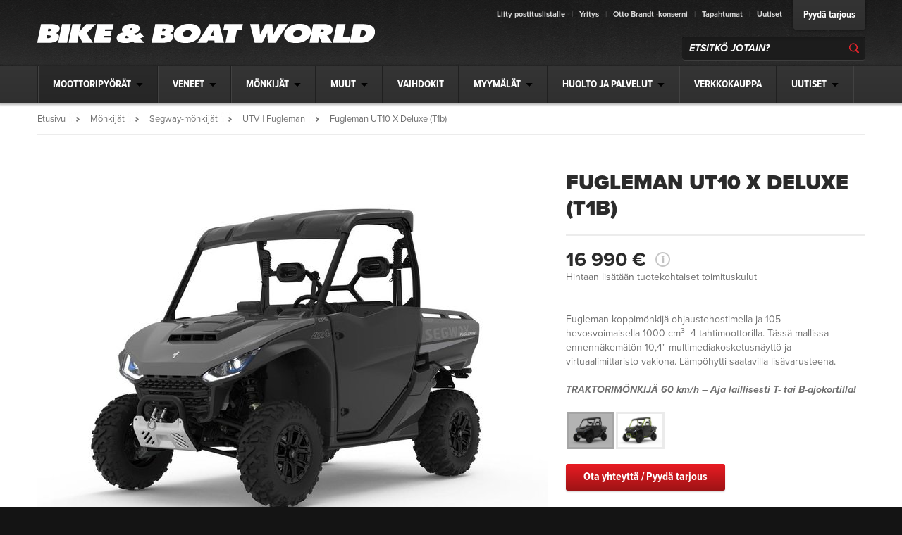

--- FILE ---
content_type: text/html; charset=utf-8
request_url: https://www.bikeworld.fi/monkijat/segway-monkijat/utv-fugleman/fugleman-ut10-x-deluxe-t1b
body_size: 17512
content:
<!DOCTYPE html>
<html xmlns="http://www.w3.org/1999/xhtml" xml:lang="fi" lang="fi">
<head>


<!-- Google Tag Manager -->
<script>(function(w,d,s,l,i){w[l]=w[l]||[];w[l].push({'gtm.start':
new Date().getTime(),event:'gtm.js'});var f=d.getElementsByTagName(s)[0],
j=d.createElement(s),dl=l!='dataLayer'?'&l='+l:'';j.async=true;j.src=
'https://www.googletagmanager.com/gtm.js?id='+i+dl;f.parentNode.insertBefore(j,f);
})(window,document,'script','dataLayer','GTM-P5RV34');</script>
<!-- End Google Tag Manager -->

<meta http-equiv="X-UA-Compatible" content="IE=Edge" />        
<style type="text/css">
.limitdisplay-user { display: none; }.limitdisplay-user-10 { display: inline; }.limitdisplay-user-block-10 { display: block; }</style>
    
                                
    
    <meta name="facebook-domain-verification" content="0go10neildhgzx0yr33blwucw2a4ro" />
<meta name=”google-site-verification” content=”Li16lA5sObl-FxaDJyWnbtUs7FA4qcXYOlnWJ2ppODE” />
                                                                                                                                                                                                                                                                                                        <title>Fugleman UT10 X Deluxe - Tehokas 105 hv traktorimönkijä</title>
    <meta name="Content-Type" content="text/html; charset=utf-8" />    <meta name="Content-language" content="fi" />                        <meta name="author" content="Bike &amp; Boat World" />
                                    <meta name="copyright" content="" />
                        <meta name="description" content="Segway Fugleman UT10 X Deluxe - 105 hv moottori, ohjaustehostin, 10.4&quot; näyttö, Segway App, vinssi, 27&quot; renkaat, LED-ajovalot, kaksipaikkainen." />
                <meta name="keywords" content="" />
    
<meta name="msapplication-tap-highlight" content="no" /> 
<meta name="viewport" content="width=device-width, initial-scale=1.0" />

<link rel="Alternate" type="application/rss+xml" title="RSS" href="/rss/feed/bikeworld" />
<link rel="Shortcut icon" href="/extension/nvbrandt/design/bikeworld/images/favicon.ico" type="image/x-icon" />        
<link rel="stylesheet" type="text/css" href="/extension/nvbrandt/design/standard/stylesheets/font-awesome.min.css" media="screen" />
    
<link rel="stylesheet" type="text/css" href="/var/brandt/cache/public/stylesheets/9367926e6d6aa0a84b3d26b04723b799_1714123187_all.css" />

    <!--[if (gte IE 6)&(lte IE 8)]>
    <link rel="stylesheet" type="text/css" href="/extension/nvbrandt/design/bikeworld/stylesheets/ie8.css" media="screen" />
    <![endif]-->
<link rel="stylesheet" type="text/css" href="/extension/ezwebin/design/ezwebin/stylesheets/print.css" media="print" />        
<script type="text/javascript" src="/var/brandt/cache/public/javascript/f83f432c7b79672da8c8feddf3ff893c_1706684522.js" charset="utf-8"></script>

    <!--[if (gte IE 6)&(lte IE 8)]>
    <script type="text/javascript" src="/extension/nvbrandt/design/bikeworld/javascript/selectivizr.js"></script>
    <![endif]-->
<script>
    brandtSiteSettings.baseURI = "/";
    brandtSiteSettings.host = "https://www.bikeworld.fi";
    brandtSiteSettings.iframeMobileText = 'Avaa sisältö uuteen ikkunaan';
    brandtSiteSettings.scrollableTableText = 'Voit liikutella alla olevaa sisältöä sormellasi vaakatasossa.';
    brandtSiteSettings.nodeID = "445030";

    hs.graphicsDir = "/extension/nvbrandt/design/bikeworld/images/highslide/";
    hs.lang = {        cssDirection: 'ltr',
      	loadingText : 'Lataa...',
      	loadingTitle : 'Keskeytä',
      	focusTitle : 'Tuo esille',
      	fullExpandTitle : 'Suurenna täysikokoiseksi (f)',
      	creditsText : 'Moottorina <i>Highslide JS</i>',
      	creditsTitle : 'Avaa Highslide JS kotisivu',
      	previousText : 'Edellinen',
      	nextText : 'Seuraava',
      	moveText : 'Siirrä',
      	closeText : 'Sulje',
      	closeTitle : 'Sulje (esc)',
      	resizeTitle : 'Muuta kokoa',
      	playText : 'Aloita',
      	playTitle : 'Aloita esitys (välilyönti)',
      	pauseText : 'Tauko',
      	pauseTitle : 'Tauko esityksessä (välilyönti)',
      	previousTitle : 'Edellinen (nuoli vasemmalle)',
      	nextTitle : 'Seuraava (nuoli oikealle)',
      	moveTitle : 'Siirrä',
      	fullExpandText : 'Täysikokoinen',
      	number: 'Kuva %1 / %2',
      	restoreTitle : 'Klikkaa sulkeaksesi, paina ja raahaa siirtääksesi. Valitse edellinen tai seuraava nuolilla.'
    };
</script>

<script type="text/javascript" src="//use.typekit.net/ver6dxw.js"></script>
<script type="text/javascript">try{Typekit.load();}catch(e){}</script>

<script>
    BrandtShoppingCart.setShoppingCartCount();
</script>                            
        
                                        
                
    
                                                            
                                
        
    <meta property="og:site_name" content="Bike & Boat World" />
    <meta property="og:url" content="https://www.bikeworld.fi/monkijat/segway-monkijat/utv-fugleman/fugleman-ut10-x-deluxe-t1b" />
        <meta property="og:title" content="Fugleman UT10 X Deluxe - Tehokas 105 hv traktorimönkijä" />
            <meta property="og:type" content="article" />
                <meta property="og:description" content="Segway Fugleman UT10 X Deluxe - 105 hv moottori, ohjaustehostin, 10.4&quot; näyttö, Segway App, vinssi, 27&quot; renkaat, LED-ajovalot, kaksipaikkainen." />
            <meta property="og:image" content="https://www.bikeworld.fi/var/brandt/storage/images/media/elvis/segway-powersports/segway-models/segway-fugleman-ut10/segway-fugleman-ut10-x-innovative-gray-left-3-qtr-view-traktorimonkija/6063144-1-fin-FI/segway-fugleman-ut10-x-innovative-gray-left-3-qtr-view-traktorimonkija_large.jpg" />
    
    
             </head>
<body>

<!-- Google Tag Manager (noscript) -->
<noscript><iframe src="https://www.googletagmanager.com/ns.html?id=GTM-P5RV34" height="0" width="0" style="display:none;visibility:hidden"></iframe></noscript>
<!-- End Google Tag Manager (noscript) -->
<div class="header-columns">
    <div class="container">

                
<div class="header">
    <a href="/" class="header-logo">
        <img src="/extension/nvbrandt/design/bikeworld/images/logo.png" title="Bike & Boat World" alt="Bike & Boat World" />
    </a>
    <ul class="header-bar">
        <li class="header-bar-links">
                                            <a href="/yritys/liity-postituslistalle">Liity postituslistalle</a>
                                <span> | </span>                <a href="https://www.bikeworld.fi/yritys">Yritys</a>
                                <span> | </span>                <a href="https://www.otto-brandt.fi">Otto Brandt -konserni</a>
                                <span> | </span>                <a href="/tapahtumat">Tapahtumat</a>
                                <span> | </span>                <a href="/uutiset">Uutiset</a>
                                                    </li>
        <li class="header-bar-tabs">
                                                                        <span><a class="header-bar-tab" href="/pyyda-tarjous">Pyydä tarjous</a></span>
                                                                    
                    </li>
    </ul>
            <div class="header-search">
            <form method="get" action="/haku" class="header-search-form" id="searchBox">
                <input type="text" placeholder="ETSITKÖ JOTAIN?" name="SearchText" class="header-search-field" id="searchText" />
                <input type="submit" value="Hae" name="Search" class="header-search-button" id="searchButton" />
                <div class="search-result-suggestions"></div>
            </form>
        </div>
        </div>        <div class="header-nav">
    <ul class="header-nav-mobile">
        <li><a class="open-mobile-div nav" data-div=".header-nav-base"><span>Navigaatio</span></a></li>
                    <li class="header-nav-mobile-search-icon"><a href="/haku" class="open-mobile-div search" data-div=".header-search"><span>Haku</span></a></li>
            	            
                                                    <li><a class="no-text-transform" href="/myymalat/ota-yhteytta">Ota yhteyttä</a></li>
                                </ul>
    <ul class="header-nav-base">
                                                                                                                                                                                                                                                                                                                                                                                                                                                                                                                                            <li class="header-nav-first-level node-product subitems"><a class="no-link"><span>Moottoripyörät</span></a><a class="header-nav-toggle-level closed" href="#"></a>
        
            <div class="header-nav-hover-items">
            <ul class="closed">
                                                                                                                                                                                                                <li class="node-5868 subitems">
                            <a href="/moottoripyorat">
                                <span>Moottoripyörät</span>
                            </a>
                                                            <a href="/moottoripyorat" class="header-nav-toggle-level closed"></a>
                                                      <ul class="closed">                    
                                                    
                    <li class="node-174581">
            <a href="/moottoripyorat/myy-pyorasi-monkijasi-tai-veneesi-meille"><span>Myy pyöräsi, mönkijäsi tai veneesi meille!</span></a>
                                                </li>
                                
                                                                        
                    <li class="node-5889 subitems">
            <a href="/moottoripyorat/honda"><span>Honda</span></a>
                                            <a href="/moottoripyorat/honda" class="header-nav-toggle-level closed"></a>
                                      <ul class="closed">                    
                                                    
                    <li class="node-189692">
            <a href="/moottoripyorat/honda/2026-uutuudet"><span>2026 uutuudet</span></a>
                                                </li>
                                
                                                    
                    <li class="node-166942">
            <a href="/moottoripyorat/honda/super-sport"><span>Super Sport</span></a>
                                                </li>
                                
                                                    
                    <li class="node-171538">
            <a href="/moottoripyorat/honda/street"><span>Street</span></a>
                                                </li>
                                
                                                    
                    <li class="node-166978">
            <a href="/moottoripyorat/honda/adventure"><span>Adventure</span></a>
                                                </li>
                                
                                                    
                    <li class="node-166949">
            <a href="/moottoripyorat/honda/touring2"><span>Touring</span></a>
                                                </li>
                                
                                                    
                    <li class="node-243515">
            <a href="/moottoripyorat/honda/custom"><span>Custom</span></a>
                                                </li>
                                
                                                    
                    <li class="node-220899">
            <a href="/moottoripyorat/honda/scooters"><span>Scooters</span></a>
                                                </li>
                                
                                                    
                    <li class="node-166988">
            <a href="/moottoripyorat/honda/125-cc"><span>125 cc</span></a>
                                                </li>
                                
                                                    
                    <li class="node-166992">
            <a href="/moottoripyorat/honda/off-road"><span>Off Road</span></a>
                                                </li>
                </ul>
                                        </li>
                                
                                                                        
                    <li class="node-167003 subitems">
            <a href="/moottoripyorat/aprilia"><span>Aprilia</span></a>
                                            <a href="/moottoripyorat/aprilia" class="header-nav-toggle-level closed"></a>
                                      <ul class="closed">                    
                                                    
                    <li class="node-167004">
            <a href="/moottoripyorat/aprilia/yli-125-cc"><span>Yli 125 cc</span></a>
                                                </li>
                                
                                                    
                    <li class="node-167011">
            <a href="/moottoripyorat/aprilia/125-cc"><span>125 cc</span></a>
                                                </li>
                </ul>
                                        </li>
                                
                                                                        
                    <li class="node-51786 subitems">
            <a href="/moottoripyorat/indian"><span>Indian</span></a>
                                            <a href="/moottoripyorat/indian" class="header-nav-toggle-level closed"></a>
                                      <ul class="closed">                    
                                                                        
                    <li class="node-708423 subitems">
            <a href="/moottoripyorat/indian/cruiser"><span>Cruiser</span></a>
                                            <a href="/moottoripyorat/indian/cruiser" class="header-nav-toggle-level closed"></a>
                                      <ul class="closed">                    
                                                    
                    <li class="node-708433">
            <a href="/moottoripyorat/indian/cruiser/scout"><span>Scout</span></a>
                                                </li>
                                
                                                    
                    <li class="node-708447">
            <a href="/moottoripyorat/indian/cruiser/chief"><span>Chief</span></a>
                                                </li>
                </ul>
                                        </li>
                                
                                                    
                    <li class="node-708552">
            <a href="/moottoripyorat/indian/bagger"><span>Bagger</span></a>
                                                </li>
                </ul>
                                        </li>
                                
                                                                        
                    <li class="node-177596 subitems">
            <a href="/moottoripyorat/moto-guzzi"><span>Moto Guzzi</span></a>
                                            <a href="/moottoripyorat/moto-guzzi" class="header-nav-toggle-level closed"></a>
                                      <ul class="closed">                    
                                                    
                    <li class="node-200332">
            <a href="/moottoripyorat/moto-guzzi/enduro"><span>Enduro</span></a>
                                                </li>
                                
                                                    
                    <li class="node-177597">
            <a href="/moottoripyorat/moto-guzzi/classic"><span>Classic</span></a>
                                                </li>
                                
                                                    
                    <li class="node-177598">
            <a href="/moottoripyorat/moto-guzzi/custom"><span>Custom</span></a>
                                                </li>
                </ul>
                                        </li>
                                
                                                                        
                    <li class="node-167019 subitems">
            <a href="/moottoripyorat/piaggio"><span>Piaggio</span></a>
                                            <a href="/moottoripyorat/piaggio" class="header-nav-toggle-level closed"></a>
                                      <ul class="closed">                    
                                                    
                    <li class="node-167020">
            <a href="/moottoripyorat/piaggio/yli-300-cc"><span>YLI 300 CC</span></a>
                                                </li>
                                
                                                    
                    <li class="node-167025">
            <a href="/moottoripyorat/piaggio/125-cc"><span>125 CC</span></a>
                                                </li>
                </ul>
                                        </li>
                                
                                                                        
                    <li class="node-502583 subitems">
            <a href="/moottoripyorat/vespa-skootterit"><span>Vespa-skootterit</span></a>
                                            <a href="/moottoripyorat/vespa-skootterit" class="header-nav-toggle-level closed"></a>
                                      <ul class="closed">                    
                                                    
                    <li class="node-167046">
            <a href="/moottoripyorat/vespa-skootterit/300-cc"><span>300 cc</span></a>
                                                </li>
                                
                                                    
                    <li class="node-502588">
            <a href="/moottoripyorat/vespa-skootterit/125-150-cc"><span>125-150 cc</span></a>
                                                </li>
                </ul>
                                        </li>
                </ul>
                                                        </li>
                                                                                                                                                                                                                                                                                        <li class="node-179534 subitems">
                            <a href="/crossipyorat">
                                <span>Crossipyörät</span>
                            </a>
                                                            <a href="/crossipyorat" class="header-nav-toggle-level closed"></a>
                                                      <ul class="closed">                    
                                                    
                    <li class="node-179565">
            <a href="/crossipyorat/honda"><span>Honda</span></a>
                                                </li>
                </ul>
                                                        </li>
                                                                                                                                                                                                                                                                                        <li class="node-167079 subitems">
                            <a href="/sahkomoottoripyorat">
                                <span>Sähkömoottoripyörät</span>
                            </a>
                                                            <a href="/sahkomoottoripyorat" class="header-nav-toggle-level closed"></a>
                                                      <ul class="closed">                    
                                                    
                    <li class="node-448616">
            <a href="/sahkomoottoripyorat/coopop-sahkoskootterit"><span>Coopop-sähköskootterit</span></a>
                                                </li>
                                
                                                    
                    <li class="node-206695">
            <a href="/sahkomoottoripyorat/niu-sahkoskootterit"><span>Niu-sähköskootterit</span></a>
                                                </li>
                                
                                                    
                    <li class="node-222844">
            <a href="/sahkomoottoripyorat/vespa-elettrica"><span>Vespa Elettrica</span></a>
                                                </li>
                                
                                                    
                    <li class="node-167056">
            <a href="/sahkomoottoripyorat/zero-sahkomoottoripyorat"><span>Zero-sähkömoottoripyörät</span></a>
                                                </li>
                </ul>
                                                        </li>
                                                                                                                                                                                                                                                                                        <li class="node-179531 subitems">
                            <a href="/kevyet-sahkoajoneuvot">
                                <span>Kevyet sähköajoneuvot </span>
                            </a>
                                                            <a href="/kevyet-sahkoajoneuvot" class="header-nav-toggle-level closed"></a>
                                                      <ul class="closed">                    
                                                    
                    <li class="node-448630">
            <a href="/kevyet-sahkoajoneuvot/coopop-sahkoskootterit"><span>Coopop-sähköskootterit</span></a>
                                                </li>
                                
                                                    
                    <li class="node-269661">
            <a href="/kevyet-sahkoajoneuvot/niu-sahkopotkulaudat"><span>Niu-sähköpotkulaudat</span></a>
                                                </li>
                </ul>
                                                        </li>
                                                                                                                                                                                                                                                                                        <li class="node-5872 subitems">
                            <a href="/mopot-skootterit-ja-mopoautot">
                                <span>Mopot, skootterit ja mopoautot</span>
                            </a>
                                                            <a href="/mopot-skootterit-ja-mopoautot" class="header-nav-toggle-level closed"></a>
                                                      <ul class="closed">                    
                                                    
                    <li class="node-525595">
            <a href="/mopot-skootterit-ja-mopoautot/coopop-sahkoskootterit"><span>Coopop-sähköskootterit</span></a>
                                                </li>
                                
                                                    
                    <li class="node-168351">
            <a href="/mopot-skootterit-ja-mopoautot/ligier-mopoautot"><span>Ligier-mopoautot</span></a>
                                                </li>
                                
                                                    
                    <li class="node-525596">
            <a href="/mopot-skootterit-ja-mopoautot/niu-sahkoskootterit"><span>Niu-sähköskootterit</span></a>
                                                </li>
                                
                                                                        
                    <li class="node-167043 subitems">
            <a href="/mopot-skootterit-ja-mopoautot/vespa-skootterit"><span>Vespa-skootterit</span></a>
                                            <a href="/mopot-skootterit-ja-mopoautot/vespa-skootterit" class="header-nav-toggle-level closed"></a>
                                      <ul class="closed">                    
                                                    
                    <li class="node-167049">
            <a href="/mopot-skootterit-ja-mopoautot/vespa-skootterit/125-150-cc"><span>125-150 cc</span></a>
                                                </li>
                                
                                                    
                    <li class="node-167052">
            <a href="/mopot-skootterit-ja-mopoautot/vespa-skootterit/50-cc"><span>50 cc</span></a>
                                                </li>
                                
                                                    
                    <li class="node-222782">
            <a href="/mopot-skootterit-ja-mopoautot/vespa-skootterit/sahko"><span>Sähkö</span></a>
                                                </li>
                </ul>
                                        </li>
                </ul>
                                                        </li>
                                                                                                </ul>
        </div>
        </li>
        <li class="header-nav-first-level node-product subitems"><a class="no-link"><span>Veneet</span></a><a class="header-nav-toggle-level closed" href="#"></a>
        
            <div class="header-nav-hover-items">
            <ul class="closed">
                                                                                                                                                                                                                <li class="node-42406 subitems">
                            <a href="/veneet-ja-peramoottorit">
                                <span>Veneet ja perämoottorit</span>
                            </a>
                                                            <a href="/veneet-ja-peramoottorit" class="header-nav-toggle-level closed"></a>
                                                      <ul class="closed">                    
                                                    
                    <li class="node-198112">
            <a href="/veneet-ja-peramoottorit/alukin-veneet"><span>Alukin-veneet</span></a>
                                                </li>
                                
                                                                        
                    <li class="node-171290 subitems">
            <a href="/veneet-ja-peramoottorit/nimbus-veneet"><span>Nimbus-veneet</span></a>
                                            <a href="/veneet-ja-peramoottorit/nimbus-veneet" class="header-nav-toggle-level closed"></a>
                                      <ul class="closed">                    
                                                    
                    <li class="node-171295">
            <a href="/veneet-ja-peramoottorit/nimbus-veneet/coupe-cruisers"><span>Coupé Cruisers</span></a>
                                                </li>
                                
                                                    
                    <li class="node-194097">
            <a href="/veneet-ja-peramoottorit/nimbus-veneet/commuter"><span>Commuter</span></a>
                                                </li>
                                
                                                    
                    <li class="node-194093">
            <a href="/veneet-ja-peramoottorit/nimbus-veneet/tender"><span>Tender</span></a>
                                                </li>
                                
                                                    
                    <li class="node-171377">
            <a href="/veneet-ja-peramoottorit/nimbus-veneet/weekender"><span>Weekender</span></a>
                                                </li>
                                
                                                    
                    <li class="node-194089">
            <a href="/veneet-ja-peramoottorit/nimbus-veneet/drophead"><span>Drophead</span></a>
                                                </li>
                </ul>
                                        </li>
                                
                                                    
                    <li class="node-267432">
            <a href="/veneet-ja-peramoottorit/tg-honda-venepaketit"><span>TG &amp; Honda -venepaketit</span></a>
                                                </li>
                                
                                                                        
                    <li class="node-42898 subitems">
            <a href="/veneet-ja-peramoottorit/faster-honda-venepaketit"><span>Faster &amp; Honda -venepaketit</span></a>
                                            <a href="/veneet-ja-peramoottorit/faster-honda-venepaketit" class="header-nav-toggle-level closed"></a>
                                      <ul class="closed">                    
                                                    
                    <li class="node-167408">
            <a href="/veneet-ja-peramoottorit/faster-honda-venepaketit/460-495-series"><span>460-495 Series</span></a>
                                                </li>
                                
                                                    
                    <li class="node-167416">
            <a href="/veneet-ja-peramoottorit/faster-honda-venepaketit/525-570-series"><span>525-570 Series</span></a>
                                                </li>
                                
                                                    
                    <li class="node-167425">
            <a href="/veneet-ja-peramoottorit/faster-honda-venepaketit/635-series"><span>635 Series</span></a>
                                                </li>
                </ul>
                                        </li>
                                
                                                                        
                    <li class="node-42792 subitems">
            <a href="/veneet-ja-peramoottorit/silver-honda-venepaketit"><span>Silver &amp; Honda -venepaketit</span></a>
                                            <a href="/veneet-ja-peramoottorit/silver-honda-venepaketit" class="header-nav-toggle-level closed"></a>
                                      <ul class="closed">                    
                                                    
                    <li class="node-167288">
            <a href="/veneet-ja-peramoottorit/silver-honda-venepaketit/x-range-taysalumiiniveneet"><span>X-Range | Täysalumiiniveneet</span></a>
                                                </li>
                                
                                                    
                    <li class="node-167254">
            <a href="/veneet-ja-peramoottorit/silver-honda-venepaketit/y-range-alufibre-veneet"><span>Y-Range | AluFibre-veneet</span></a>
                                                </li>
                                
                                                    
                    <li class="node-188545">
            <a href="/veneet-ja-peramoottorit/silver-honda-venepaketit/z-range-lasikuituveneet"><span>Z-Range | Lasikuituveneet</span></a>
                                                </li>
                </ul>
                                        </li>
                                
                                                    
                    <li class="node-42764">
            <a href="/veneet-ja-peramoottorit/terhi-honda-suzuki-venepaketit"><span>Terhi &amp; Honda/Suzuki -venepaketit</span></a>
                                                </li>
                                
                                                    
                    <li class="node-451822">
            <a href="/veneet-ja-peramoottorit/eterhi-sahkoveneet"><span>eTerhi - sähköveneet</span></a>
                                                </li>
                </ul>
                                                        </li>
                                                                                                                                                                                                                                                                                        <li class="node-615889 subitems">
                            <a href="/peramoottorit">
                                <span>Perämoottorit</span>
                            </a>
                                                            <a href="/peramoottorit" class="header-nav-toggle-level closed"></a>
                                                      <ul class="closed">                    
                                                                        
                    <li class="node-42704 subitems">
            <a href="/peramoottorit/honda-peramoottorit"><span>Honda-perämoottorit</span></a>
                                            <a href="/peramoottorit/honda-peramoottorit" class="header-nav-toggle-level closed"></a>
                                      <ul class="closed">                    
                                                    
                    <li class="node-42747">
            <a href="/peramoottorit/honda-peramoottorit/honda-bf-250-150"><span>Honda BF 250 - 150</span></a>
                                                </li>
                                
                                                    
                    <li class="node-42738">
            <a href="/peramoottorit/honda-peramoottorit/honda-bf-135-60"><span>Honda BF 135 - 60</span></a>
                                                </li>
                                
                                                    
                    <li class="node-42720">
            <a href="/peramoottorit/honda-peramoottorit/honda-bf-50-15"><span>Honda BF 50 - 15</span></a>
                                                </li>
                                
                                                    
                    <li class="node-42719">
            <a href="/peramoottorit/honda-peramoottorit/honda-bf-10-2.3"><span>Honda BF 10 - 2.3</span></a>
                                                </li>
                </ul>
                                        </li>
                                
                                                    
                    <li class="node-694794">
            <a href="/peramoottorit/epropulsion-sahkoperamoottori"><span>ePropulsion sähköperämoottori</span></a>
                                                </li>
                </ul>
                                                        </li>
                                                                                                </ul>
        </div>
        </li>
        <li class="header-nav-first-level node-product subitems"><a class="no-link"><span>Mönkijät</span></a><a class="header-nav-toggle-level closed" href="#"></a>
        
            <div class="header-nav-hover-items">
            <ul class="closed">
                                                                                                                                                                                                                <li class="node-5871 subitems">
                            <a href="/monkijat">
                                <span>Mönkijät</span>
                            </a>
                                                            <a href="/monkijat" class="header-nav-toggle-level closed"></a>
                                                      <ul class="closed">                    
                                                                        
                    <li class="node-6032 subitems">
            <a href="/monkijat/honda-monkijat"><span>Honda-mönkijät</span></a>
                                            <a href="/monkijat/honda-monkijat" class="header-nav-toggle-level closed"></a>
                                      <ul class="closed">                    
                                                    
                    <li class="node-17653">
            <a href="/monkijat/honda-monkijat/honda-monkijat"><span>Honda-mönkijät</span></a>
                                                </li>
                                
                                                    
                    <li class="node-35202">
            <a href="/monkijat/honda-monkijat/miksi-honda-on-paras-valinta"><span>Miksi Honda on paras valinta?</span></a>
                                                </li>
                                
                                                    
                    <li class="node-35212">
            <a href="/monkijat/honda-monkijat/honda-monkijan-erikoisominaisuuksia"><span>Honda-mönkijän erikoisominaisuuksia</span></a>
                                                </li>
                </ul>
                                        </li>
                                
                                                                        
                    <li class="node-248982 subitems">
            <a href="/monkijat/segway-monkijat"><span>Segway-mönkijät</span></a>
                                            <a href="/monkijat/segway-monkijat" class="header-nav-toggle-level closed"></a>
                                      <ul class="closed">                    
                                                    
                    <li class="node-445028">
            <a href="/monkijat/segway-monkijat/atv-snarler"><span>ATV | Snarler </span></a>
                                                </li>
                                
                                                    
                    <li class="node-445029">
            <a href="/monkijat/segway-monkijat/utv-fugleman"><span>UTV | Fugleman </span></a>
                                                </li>
                                
                                                    
                    <li class="node-451820">
            <a href="/monkijat/segway-monkijat/sxs-villain"><span>SXS | Villain</span></a>
                                                </li>
                </ul>
                                        </li>
                </ul>
                                                        </li>
                                                                                                </ul>
        </div>
        </li>
        <li class="header-nav-first-level node-product subitems"><a class="no-link"><span>Muut</span></a><a class="header-nav-toggle-level closed" href="#"></a>
        
            <div class="header-nav-hover-items">
            <ul class="closed">
                                                                                                                                                                                                                                        
                                                <li class="node-5874 subitems">
                            <a href="https://kauppa.bikeworld.fi/" target="_blank">
                                <span>Varusteet ja tarvikkeet</span>
                            </a>
                                                            <a href="https://kauppa.bikeworld.fi/" target="_blank" class="header-nav-toggle-level closed"></a>
                                                      <ul class="closed">                    
                                                    
            
                
        <li class="node-173221">
            <a href="https://kauppa.bikeworld.fi/45-ajovarusteet#!/" target="_blank">Ajovarusteet</a>
        </li>
                        
                                                    
            
                
        <li class="node-168378">
            <a href="http://kauppa.bikeworld.fi/64-lisavarusteet-ja-tarvikkeet#!/" target="_blank">MP-lisävarusteet ja -tarvikkeet</a>
        </li>
                        
                                                    
            
                
        <li class="node-168381">
            <a href="http://kauppa.bikeworld.fi/65-veneiden-varaosat-ja-lisavarusteet#!" target="_blank">Vene-lisävarusteet ja -tarvikkeet</a>
        </li>
        </ul>
                                                        </li>
                                                                                                                                                                                                                                                                                            
                                                <li class="node-168380">
                            <a href="https://kauppa.bikeworld.fi/content/41-varaosahakuohje" target="_blank">
                                <span>Varaosat</span>
                            </a>
                                                    </li>
                                                                                                                                                                                                                                                                                                                <li class="node-23963 subitems">
                            <a href="/honda-power-tuotteet">
                                <span>Honda Power -tuotteet</span>
                            </a>
                                                            <a href="/honda-power-tuotteet" class="header-nav-toggle-level closed"></a>
                                                      <ul class="closed">                    
                                                    
                    <li class="node-112184">
            <a href="/honda-power-tuotteet/miimo-robottileikkurit"><span>Miimo-robottileikkurit</span></a>
                                                </li>
                                
                                                    
                    <li class="node-23995">
            <a href="/honda-power-tuotteet/ajoleikkurit"><span>Ajoleikkurit</span></a>
                                                </li>
                                
                                                    
                    <li class="node-24696">
            <a href="/honda-power-tuotteet/ruohonleikkurit"><span>Ruohonleikkurit</span></a>
                                                </li>
                                
                                                    
                    <li class="node-24704">
            <a href="/honda-power-tuotteet/trimmerit"><span>Trimmerit</span></a>
                                                </li>
                                
                                                    
                    <li class="node-24709">
            <a href="/honda-power-tuotteet/raivaussahat"><span>Raivaussahat</span></a>
                                                </li>
                                
                                                    
                    <li class="node-24013">
            <a href="/honda-power-tuotteet/jyrsimet"><span>Jyrsimet</span></a>
                                                </li>
                                
                                                    
                    <li class="node-23998">
            <a href="/honda-power-tuotteet/generaattorit"><span>Generaattorit</span></a>
                                                </li>
                                
                                                    
                    <li class="node-24685">
            <a href="/honda-power-tuotteet/vesipumput"><span>Vesipumput</span></a>
                                                </li>
                                
                                                    
                    <li class="node-24016">
            <a href="/honda-power-tuotteet/lumilingot"><span>Lumilingot</span></a>
                                                </li>
                                
                                                    
                    <li class="node-24694">
            <a href="/honda-power-tuotteet/telakarry"><span>Telakärry</span></a>
                                                </li>
                                
                                                    
                    <li class="node-24029">
            <a href="/honda-power-tuotteet/paikallismoottorit"><span>Paikallismoottorit</span></a>
                                                </li>
                </ul>
                                                        </li>
                                                                                                                                                                            </ul>
        </div>
        </li>
                                                      
                                                    
                    <li class="header-nav-first-level node-54076">
            <a href="/vaihdokit"><span>Vaihdokit</span></a>
                                                </li>
                                            
                                                                        
                    <li class="header-nav-first-level node-5876 subitems">
            <a href="/myymalat"><span>Myymälät</span></a>
                                            <a href="/myymalat" class="header-nav-toggle-level closed"></a>
                                          <div class="header-nav-hover-items">
        <ul class="closed header-nav-hover">                    
                                                                        
                    <li class="node-6001 subitems">
            <a href="/myymalat/bike-boat-world-tampere"><span>Bike &amp; Boat World Tampere</span></a>
                                            <a href="/myymalat/bike-boat-world-tampere" class="header-nav-toggle-level closed"></a>
                                      <ul class="closed">                    
                                                    
                    <li class="node-6002">
            <a href="/myymalat/bike-boat-world-tampere/henkilokunta"><span>Henkilökunta</span></a>
                                                </li>
                                
                                                    
                    <li class="node-169535">
            <a href="/myymalat/bike-boat-world-tampere/poikkeusaukioloajat"><span>Poikkeusaukioloajat</span></a>
                                                </li>
                                
                                                    
                    <li class="node-178134">
            <a href="/myymalat/bike-boat-world-tampere/huoltopalvelut"><span>Huoltopalvelut</span></a>
                                                </li>
                                
                                                    
                    <li class="node-178135">
            <a href="/myymalat/bike-boat-world-tampere/merkkikohtainen-huolto"><span>Merkkikohtainen huolto</span></a>
                                                </li>
                                
                                                    
                    <li class="node-178136">
            <a href="/myymalat/bike-boat-world-tampere/renkaat2"><span>Renkaat</span></a>
                                                </li>
                                
                                                    
                    <li class="node-178137">
            <a href="/myymalat/bike-boat-world-tampere/vauriokorjauspalvelut"><span>Vauriokorjauspalvelut</span></a>
                                                </li>
                                
                                                    
                    <li class="node-178138">
            <a href="/myymalat/bike-boat-world-tampere/varaosapalvelut"><span>Varaosapalvelut</span></a>
                                                </li>
                                
                                                    
                    <li class="node-178141">
            <a href="/myymalat/bike-boat-world-tampere/talvisailytys-mp"><span>Talvisäilytys MP</span></a>
                                                </li>
                                
                                                    
                    <li class="node-178140">
            <a href="/myymalat/bike-boat-world-tampere/talvisailytys-vene"><span>Talvisäilytys Vene</span></a>
                                                </li>
                </ul>
                                        </li>
                                
                                                                        
                    <li class="node-5997 subitems">
            <a href="/myymalat/bike-boat-world-turku"><span>Bike &amp; Boat World Turku</span></a>
                                            <a href="/myymalat/bike-boat-world-turku" class="header-nav-toggle-level closed"></a>
                                      <ul class="closed">                    
                                                    
                    <li class="node-5998">
            <a href="/myymalat/bike-boat-world-turku/henkilokunta"><span>Henkilökunta</span></a>
                                                </li>
                                
                                                    
                    <li class="node-63302">
            <a href="/myymalat/bike-boat-world-turku/poikkeusaukioloajat"><span>Poikkeusaukioloajat</span></a>
                                                </li>
                                
                                                    
                    <li class="node-174365">
            <a href="/myymalat/bike-boat-world-turku/huoltopalvelut"><span>Huoltopalvelut</span></a>
                                                </li>
                                
                                                    
                    <li class="node-174366">
            <a href="/myymalat/bike-boat-world-turku/merkkikohtainen-huolto"><span>Merkkikohtainen huolto</span></a>
                                                </li>
                                
                                                    
                    <li class="node-174367">
            <a href="/myymalat/bike-boat-world-turku/renkaat"><span>Renkaat</span></a>
                                                </li>
                                
                                                    
                    <li class="node-174368">
            <a href="/myymalat/bike-boat-world-turku/vauriokorjauspalvelut"><span>Vauriokorjauspalvelut</span></a>
                                                </li>
                                
                                                    
                    <li class="node-174369">
            <a href="/myymalat/bike-boat-world-turku/varaosapalvelut"><span>Varaosapalvelut</span></a>
                                                </li>
                                
                                                    
                    <li class="node-33338">
            <a href="/myymalat/bike-boat-world-turku/talvisailytys-mp"><span>Talvisäilytys MP</span></a>
                                                </li>
                                
                                                    
                    <li class="node-174689">
            <a href="/myymalat/bike-boat-world-turku/talvisailytys-vene"><span>Talvisäilytys Vene</span></a>
                                                </li>
                </ul>
                                        </li>
                                
                                                                        
                    <li class="node-5993 subitems">
            <a href="/myymalat/bike-world-vantaa"><span>Bike World Vantaa</span></a>
                                            <a href="/myymalat/bike-world-vantaa" class="header-nav-toggle-level closed"></a>
                                      <ul class="closed">                    
                                                    
                    <li class="node-5994">
            <a href="/myymalat/bike-world-vantaa/henkilokunta"><span>Henkilökunta</span></a>
                                                </li>
                                
                                                    
                    <li class="node-63303">
            <a href="/myymalat/bike-world-vantaa/poikkeusaukioloajat"><span>Poikkeusaukioloajat</span></a>
                                                </li>
                                
                                                    
                    <li class="node-175207">
            <a href="/myymalat/bike-world-vantaa/huoltopalvelut"><span>Huoltopalvelut</span></a>
                                                </li>
                                
                                                    
                    <li class="node-55683">
            <a href="/myymalat/bike-world-vantaa/renkaat"><span>Renkaat</span></a>
                                                </li>
                                
                                                    
                    <li class="node-175208">
            <a href="/myymalat/bike-world-vantaa/merkkikohtainen-huolto"><span>Merkkikohtainen huolto</span></a>
                                                </li>
                                
                                                    
                    <li class="node-175210">
            <a href="/myymalat/bike-world-vantaa/vauriokorjauspalvelut"><span>Vauriokorjauspalvelut</span></a>
                                                </li>
                                
                                                    
                    <li class="node-175211">
            <a href="/myymalat/bike-world-vantaa/varaosapalvelut"><span>Varaosapalvelut</span></a>
                                                </li>
                                
                                                    
                    <li class="node-175212">
            <a href="/myymalat/bike-world-vantaa/talvisailytys"><span>Talvisäilytys</span></a>
                                                </li>
                </ul>
                                        </li>
                                
                                                                        
                    <li class="node-45679 subitems">
            <a href="/myymalat/boat-world-helsinki"><span>Boat World Helsinki</span></a>
                                            <a href="/myymalat/boat-world-helsinki" class="header-nav-toggle-level closed"></a>
                                      <ul class="closed">                    
                                                    
                    <li class="node-49225">
            <a href="/myymalat/boat-world-helsinki/henkilokunta"><span>Henkilökunta</span></a>
                                                </li>
                                
                                                    
                    <li class="node-63304">
            <a href="/myymalat/boat-world-helsinki/poikkeusaukioloajat"><span>Poikkeusaukioloajat</span></a>
                                                </li>
                                
                                                    
                    <li class="node-178665">
            <a href="/myymalat/boat-world-helsinki/huoltopalvelut"><span>Huoltopalvelut</span></a>
                                                </li>
                                
                                                    
                    <li class="node-178666">
            <a href="/myymalat/boat-world-helsinki/merkkikohtainen-huolto"><span>Merkkikohtainen huolto</span></a>
                                                </li>
                                
                                                    
                    <li class="node-178667">
            <a href="/myymalat/boat-world-helsinki/vauriokorjauspalvelut"><span>Vauriokorjauspalvelut</span></a>
                                                </li>
                                
                                                    
                    <li class="node-178668">
            <a href="/myymalat/boat-world-helsinki/varaosapalvelut"><span>Varaosapalvelut</span></a>
                                                </li>
                                
                                                    
                    <li class="node-178669">
            <a href="/myymalat/boat-world-helsinki/talvisailytys-vene"><span>Talvisäilytys Vene</span></a>
                                                </li>
                </ul>
                                        </li>
                                
                                                    
                    <li class="node-63305">
            <a href="/myymalat/poikkeusaukioloajat"><span>Poikkeusaukioloajat</span></a>
                                                </li>
                </ul>
        </div>
                                        </li>
                                            
                                                                        
                    <li class="header-nav-first-level node-5877 subitems">
            <a href="/huolto-ja-palvelut"><span>Huolto ja palvelut</span></a>
                                            <a href="/huolto-ja-palvelut" class="header-nav-toggle-level closed"></a>
                                          <div class="header-nav-hover-items">
        <ul class="closed header-nav-hover">                    
                                                    
            
                
        <li class="node-168379">
            <a href="https://kauppa.bikeworld.fi/?fc=module&amp;module=dlpartstream&amp;controller=view" target="_blank">Varaosat myös verkkokaupasta! </a>
        </li>
                        
                                                    
            
                                    
        <li class="node-179135">
            <a href="/myymalat/boat-world-helsinki/huoltopalvelut" >Huoltopalvelut - HELSINKI</a>
        </li>
                        
                                                    
            
                                    
        <li class="node-178172">
            <a href="/myymalat/bike-boat-world-tampere/huoltopalvelut" >Huoltopalvelut - TAMPERE</a>
        </li>
                        
                                                    
            
                                    
        <li class="node-174373">
            <a href="/myymalat/bike-boat-world-turku/huoltopalvelut" >Huoltopalvelut - TURKU</a>
        </li>
                        
                                                    
            
                                    
        <li class="node-177984">
            <a href="/myymalat/bike-world-vantaa/huoltopalvelut" >Huoltopalvelut - VANTAA</a>
        </li>
        </ul>
        </div>
                                        </li>
                                            
                                                    
            
                
        <li class="header-nav-first-level node-72609">
            <a href="http://kauppa.bikeworld.fi" target="_blank">Verkkokauppa</a>
        </li>
                                    
                                                                        
                    <li class="header-nav-first-level node-5879 subitems">
            <a href="/uutiset"><span>Uutiset</span></a>
                                            <a href="/uutiset" class="header-nav-toggle-level closed"></a>
                                          <div class="header-nav-hover-items">
        <ul class="closed header-nav-hover">                    
                                                    
                    <li class="node-267932">
            <a href="/uutiset/talvisailytys"><span>Talvisäilytys</span></a>
                                                </li>
                                
                                                    
                    <li class="node-660800">
            <a href="/uutiset/2025"><span>2025</span></a>
                                                </li>
                </ul>
        </div>
                                        </li>
                </ul>
</div>        
    </div>
</div>

<div class="page">

            
    <div class="inner-page">
            <div class="container">
    <div class="full-container-column">
        <ul class="breadcrumb">
            <li><a href="/">Etusivu</a></li>
                                                                                                                                                            <li><a href="/monkijat">Mönkijät</a></li>
                                                                                                <li><a href="/monkijat/segway-monkijat">Segway-mönkijät</a></li>
                                                                                                <li><a href="/monkijat/segway-monkijat/utv-fugleman">UTV | Fugleman </a></li>
                                                                                                                        <li>Fugleman UT10 X Deluxe (T1b)</li>
                                                                    </ul>
    </div>
</div>
                        <div class="product-container">            

<div class="product-header-mobile">
    <span class="mobile-header header-large-center">Fugleman UT10 X Deluxe (T1b)</span>
                        <div class="product-price-content">
                                                                        
                                        
        <span class="product-price">
        16 990 €
                <span class="product-price-info" data-tooltip="Kokonaishinta sisältää myyntihinnan ja autoveron. Hintoihin lisätään paikkakuntakohtaiset toimituskulut. Pidätämme oikeuden hinnan muutoksiin."></span>
            </span>
    
    <p>Hintaan lisätään tuotekohtaiset toimituskulut</p>

                                </div>
            </div>
    
    
<div class="image-container-column">
                
                        
<div id="product-image-group-339335" class="product-image-group selected">

    <div class="product-images">
        
                    <img class="product-image-placeholder" src="/extension/nvbrandt/design/bikeworld/images/bg_product_image.png" alt="" />
                
                                        <div id="sl339335-0" class="product-image-item selected">
                <a href="/var/brandt/storage/images/media/elvis/segway-powersports/segway-models/segway-fugleman-ut10/segway-fugleman-ut10-x-innovative-gray-left-3-qtr-view-traktorimonkija/6063144-1-fin-FI/segway-fugleman-ut10-x-innovative-gray-left-3-qtr-view-traktorimonkija.jpg" rel="product" class="highslideImage">
                                            <span class="product-tag-images">
                                                                                </span>
                                        <img src="/var/brandt/storage/images/media/elvis/segway-powersports/segway-models/segway-fugleman-ut10/segway-fugleman-ut10-x-innovative-gray-left-3-qtr-view-traktorimonkija/6063144-1-fin-FI/segway-fugleman-ut10-x-innovative-gray-left-3-qtr-view-traktorimonkija_product.jpg" alt="Väri: Grey Black" />
                    <span class="product-image-caption">Väri: Grey Black</span>                </a>
                            </div>
                        <div id="sl339335-1" class="product-image-item">
                <a href="/var/brandt/storage/images/media/elvis/segway-powersports/segway-models/segway-fugleman-ut10/segway-fugleman-ut10-x-innovative-gray-front-view-traktorimonkija/6063140-1-fin-FI/segway-fugleman-ut10-x-innovative-gray-front-view-traktorimonkija.jpg" rel="product" class="highslideImage">
                                            <span class="product-tag-images">
                                                                                </span>
                                        <img src="/var/brandt/storage/images/media/elvis/segway-powersports/segway-models/segway-fugleman-ut10/segway-fugleman-ut10-x-innovative-gray-front-view-traktorimonkija/6063140-1-fin-FI/segway-fugleman-ut10-x-innovative-gray-front-view-traktorimonkija_product.jpg" alt="Väri: Grey Black" />
                    <span class="product-image-caption">Väri: Grey Black</span>                </a>
                            </div>
                        <div id="sl339335-2" class="product-image-item">
                <a href="/var/brandt/storage/images/media/elvis/segway-powersports/segway-models/segway-fugleman-ut10/segway-fugleman-ut10-x-innovative-gray-right-3-qtr-view-traktorimonkija/6063156-1-fin-FI/segway-fugleman-ut10-x-innovative-gray-right-3-qtr-view-traktorimonkija.jpg" rel="product" class="highslideImage">
                                            <span class="product-tag-images">
                                                                                </span>
                                        <img src="/var/brandt/storage/images/media/elvis/segway-powersports/segway-models/segway-fugleman-ut10/segway-fugleman-ut10-x-innovative-gray-right-3-qtr-view-traktorimonkija/6063156-1-fin-FI/segway-fugleman-ut10-x-innovative-gray-right-3-qtr-view-traktorimonkija_product.jpg" alt="Väri: Grey Black" />
                    <span class="product-image-caption">Väri: Grey Black</span>                </a>
                            </div>
                        <div id="sl339335-3" class="product-image-item">
                <a href="/var/brandt/storage/images/media/elvis/segway-powersports/segway-models/segway-fugleman-ut10/segway-fugleman-ut10-x-innovative-gray-left-view-traktorimonkija/6063148-1-fin-FI/segway-fugleman-ut10-x-innovative-gray-left-view-traktorimonkija.jpg" rel="product" class="highslideImage">
                                            <span class="product-tag-images">
                                                                                </span>
                                        <img src="/var/brandt/storage/images/media/elvis/segway-powersports/segway-models/segway-fugleman-ut10/segway-fugleman-ut10-x-innovative-gray-left-view-traktorimonkija/6063148-1-fin-FI/segway-fugleman-ut10-x-innovative-gray-left-view-traktorimonkija_product.jpg" alt="Väri: Grey Black" />
                    <span class="product-image-caption">Väri: Grey Black</span>                </a>
                            </div>
                        <div id="sl339335-4" class="product-image-item">
                <a href="/var/brandt/storage/images/media/elvis/segway-powersports/segway-models/segway-fugleman-ut10/segway-fugleman-ut10-x-innovative-gray-rear-view-traktorimonkija/6063152-1-fin-FI/segway-fugleman-ut10-x-innovative-gray-rear-view-traktorimonkija.jpg" rel="product" class="highslideImage">
                                            <span class="product-tag-images">
                                                                                </span>
                                        <img src="/var/brandt/storage/images/media/elvis/segway-powersports/segway-models/segway-fugleman-ut10/segway-fugleman-ut10-x-innovative-gray-rear-view-traktorimonkija/6063152-1-fin-FI/segway-fugleman-ut10-x-innovative-gray-rear-view-traktorimonkija_product.jpg" alt="Väri: Grey Black" />
                    <span class="product-image-caption">Väri: Grey Black</span>                </a>
                            </div>
                        <div id="sl339335-5" class="product-image-item">
                <a href="/var/brandt/storage/images/media/elvis/segway-powersports/segway-models/segway-fugleman-ut10/segway-fugleman-ut10-x-innovative-gray-right-view-traktorimonkija/6063160-1-fin-FI/segway-fugleman-ut10-x-innovative-gray-right-view-traktorimonkija.jpg" rel="product" class="highslideImage">
                                            <span class="product-tag-images">
                                                                                </span>
                                        <img src="/var/brandt/storage/images/media/elvis/segway-powersports/segway-models/segway-fugleman-ut10/segway-fugleman-ut10-x-innovative-gray-right-view-traktorimonkija/6063160-1-fin-FI/segway-fugleman-ut10-x-innovative-gray-right-view-traktorimonkija_product.jpg" alt="Väri: Grey Black" />
                    <span class="product-image-caption">Väri: Grey Black</span>                </a>
                            </div>
                                        </div>

        <div class="product-image-thumbnails">
                                        <a class="product-image-thumbnail selected" data-slide="339335-0">
                <div class="product-image-thumbnail-hover"></div>
                                                                                                                                        <img src="/var/brandt/storage/images/media/elvis/segway-powersports/segway-models/segway-fugleman-ut10/segway-fugleman-ut10-x-innovative-gray-left-3-qtr-view-traktorimonkija/6063144-1-fin-FI/segway-fugleman-ut10-x-innovative-gray-left-3-qtr-view-traktorimonkija_listing_medium.jpg" alt="Grey Black" />
                            </a>
                                        <a class="product-image-thumbnail" data-slide="339335-1">
                <div class="product-image-thumbnail-hover"></div>
                                                                                                                                        <img src="/var/brandt/storage/images/media/elvis/segway-powersports/segway-models/segway-fugleman-ut10/segway-fugleman-ut10-x-innovative-gray-front-view-traktorimonkija/6063140-1-fin-FI/segway-fugleman-ut10-x-innovative-gray-front-view-traktorimonkija_listing_medium.jpg" alt="Grey Black" />
                            </a>
                                        <a class="product-image-thumbnail" data-slide="339335-2">
                <div class="product-image-thumbnail-hover"></div>
                                                                                                                                        <img src="/var/brandt/storage/images/media/elvis/segway-powersports/segway-models/segway-fugleman-ut10/segway-fugleman-ut10-x-innovative-gray-right-3-qtr-view-traktorimonkija/6063156-1-fin-FI/segway-fugleman-ut10-x-innovative-gray-right-3-qtr-view-traktorimonkija_listing_medium.jpg" alt="Grey Black" />
                            </a>
                                        <a class="product-image-thumbnail" data-slide="339335-3">
                <div class="product-image-thumbnail-hover"></div>
                                                                                                                                        <img src="/var/brandt/storage/images/media/elvis/segway-powersports/segway-models/segway-fugleman-ut10/segway-fugleman-ut10-x-innovative-gray-left-view-traktorimonkija/6063148-1-fin-FI/segway-fugleman-ut10-x-innovative-gray-left-view-traktorimonkija_listing_medium.jpg" alt="Grey Black" />
                            </a>
                                        <a class="product-image-thumbnail" data-slide="339335-4">
                <div class="product-image-thumbnail-hover"></div>
                                                                                                                                        <img src="/var/brandt/storage/images/media/elvis/segway-powersports/segway-models/segway-fugleman-ut10/segway-fugleman-ut10-x-innovative-gray-rear-view-traktorimonkija/6063152-1-fin-FI/segway-fugleman-ut10-x-innovative-gray-rear-view-traktorimonkija_listing_medium.jpg" alt="Grey Black" />
                            </a>
                                        <a class="product-image-thumbnail" data-slide="339335-5">
                <div class="product-image-thumbnail-hover"></div>
                                                                                                                                        <img src="/var/brandt/storage/images/media/elvis/segway-powersports/segway-models/segway-fugleman-ut10/segway-fugleman-ut10-x-innovative-gray-right-view-traktorimonkija/6063160-1-fin-FI/segway-fugleman-ut10-x-innovative-gray-right-view-traktorimonkija_listing_medium.jpg" alt="Grey Black" />
                            </a>
                                                        </div>
    </div>                    
                        
<div id="product-image-group-722371" class="product-image-group">

    <div class="product-images">
        
                    <img class="product-image-placeholder" src="/extension/nvbrandt/design/bikeworld/images/bg_product_image.png" alt="" />
                
                                        <div id="sl722371-0" class="product-image-item selected">
                <a href="/var/brandt/storage/images/media/elvis/segway-powersports/segway-models/segway-fugleman-ut10/segway-fugleman-ut10-x-dream-green-left-3-qtr-view-traktorimonkija/6063120-1-fin-FI/segway-fugleman-ut10-x-dream-green-left-3-qtr-view-traktorimonkija.jpg" rel="product" class="highslideImage">
                                            <span class="product-tag-images">
                                                                                </span>
                                        <img src="/var/brandt/storage/images/media/elvis/segway-powersports/segway-models/segway-fugleman-ut10/segway-fugleman-ut10-x-dream-green-left-3-qtr-view-traktorimonkija/6063120-1-fin-FI/segway-fugleman-ut10-x-dream-green-left-3-qtr-view-traktorimonkija_product.jpg" alt="Väri: Black Green" />
                    <span class="product-image-caption">Väri: Black Green</span>                </a>
                            </div>
                        <div id="sl722371-1" class="product-image-item">
                <a href="/var/brandt/storage/images/media/elvis/segway-powersports/segway-models/segway-fugleman-ut10/segway-fugleman-ut10-x-dream-green-front-view-traktorimonkija/6063116-1-fin-FI/segway-fugleman-ut10-x-dream-green-front-view-traktorimonkija.jpg" rel="product" class="highslideImage">
                                            <span class="product-tag-images">
                                                                                </span>
                                        <img src="/var/brandt/storage/images/media/elvis/segway-powersports/segway-models/segway-fugleman-ut10/segway-fugleman-ut10-x-dream-green-front-view-traktorimonkija/6063116-1-fin-FI/segway-fugleman-ut10-x-dream-green-front-view-traktorimonkija_product.jpg" alt="Väri: Black Green" />
                    <span class="product-image-caption">Väri: Black Green</span>                </a>
                            </div>
                        <div id="sl722371-2" class="product-image-item">
                <a href="/var/brandt/storage/images/media/elvis/segway-powersports/segway-models/segway-fugleman-ut10/segway-fugleman-ut10-x-dream-green-right-3-qtr-view-traktorimonkija/6063132-1-fin-FI/segway-fugleman-ut10-x-dream-green-right-3-qtr-view-traktorimonkija.jpg" rel="product" class="highslideImage">
                                            <span class="product-tag-images">
                                                                                </span>
                                        <img src="/var/brandt/storage/images/media/elvis/segway-powersports/segway-models/segway-fugleman-ut10/segway-fugleman-ut10-x-dream-green-right-3-qtr-view-traktorimonkija/6063132-1-fin-FI/segway-fugleman-ut10-x-dream-green-right-3-qtr-view-traktorimonkija_product.jpg" alt="Väri: Black Green" />
                    <span class="product-image-caption">Väri: Black Green</span>                </a>
                            </div>
                        <div id="sl722371-3" class="product-image-item">
                <a href="/var/brandt/storage/images/media/elvis/segway-powersports/segway-models/segway-fugleman-ut10/segway-fugleman-ut10-x-dream-green-left-view-traktorimonkija/6063124-1-fin-FI/segway-fugleman-ut10-x-dream-green-left-view-traktorimonkija.jpg" rel="product" class="highslideImage">
                                            <span class="product-tag-images">
                                                                                </span>
                                        <img src="/var/brandt/storage/images/media/elvis/segway-powersports/segway-models/segway-fugleman-ut10/segway-fugleman-ut10-x-dream-green-left-view-traktorimonkija/6063124-1-fin-FI/segway-fugleman-ut10-x-dream-green-left-view-traktorimonkija_product.jpg" alt="Väri: Black Green" />
                    <span class="product-image-caption">Väri: Black Green</span>                </a>
                            </div>
                        <div id="sl722371-4" class="product-image-item">
                <a href="/var/brandt/storage/images/media/elvis/segway-powersports/segway-models/segway-fugleman-ut10/segway-fugleman-ut10-x-dream-green-rear-view-traktorimonkija/6063128-1-fin-FI/segway-fugleman-ut10-x-dream-green-rear-view-traktorimonkija.jpg" rel="product" class="highslideImage">
                                            <span class="product-tag-images">
                                                                                </span>
                                        <img src="/var/brandt/storage/images/media/elvis/segway-powersports/segway-models/segway-fugleman-ut10/segway-fugleman-ut10-x-dream-green-rear-view-traktorimonkija/6063128-1-fin-FI/segway-fugleman-ut10-x-dream-green-rear-view-traktorimonkija_product.jpg" alt="Väri: Black Green" />
                    <span class="product-image-caption">Väri: Black Green</span>                </a>
                            </div>
                        <div id="sl722371-5" class="product-image-item">
                <a href="/var/brandt/storage/images/media/elvis/segway-powersports/segway-models/segway-fugleman-ut10/segway-fugleman-ut10-x-dream-green-right-view-traktorimonkija/6063136-1-fin-FI/segway-fugleman-ut10-x-dream-green-right-view-traktorimonkija.jpg" rel="product" class="highslideImage">
                                            <span class="product-tag-images">
                                                                                </span>
                                        <img src="/var/brandt/storage/images/media/elvis/segway-powersports/segway-models/segway-fugleman-ut10/segway-fugleman-ut10-x-dream-green-right-view-traktorimonkija/6063136-1-fin-FI/segway-fugleman-ut10-x-dream-green-right-view-traktorimonkija_product.jpg" alt="Väri: Black Green" />
                    <span class="product-image-caption">Väri: Black Green</span>                </a>
                            </div>
                                        </div>

        <div class="product-image-thumbnails">
                                        <a class="product-image-thumbnail selected" data-slide="722371-0">
                <div class="product-image-thumbnail-hover"></div>
                                                                                                                                        <img src="/var/brandt/storage/images/media/elvis/segway-powersports/segway-models/segway-fugleman-ut10/segway-fugleman-ut10-x-dream-green-left-3-qtr-view-traktorimonkija/6063120-1-fin-FI/segway-fugleman-ut10-x-dream-green-left-3-qtr-view-traktorimonkija_listing_medium.jpg" alt="Black Green" />
                            </a>
                                        <a class="product-image-thumbnail" data-slide="722371-1">
                <div class="product-image-thumbnail-hover"></div>
                                                                                                                                        <img src="/var/brandt/storage/images/media/elvis/segway-powersports/segway-models/segway-fugleman-ut10/segway-fugleman-ut10-x-dream-green-front-view-traktorimonkija/6063116-1-fin-FI/segway-fugleman-ut10-x-dream-green-front-view-traktorimonkija_listing_medium.jpg" alt="Black Green" />
                            </a>
                                        <a class="product-image-thumbnail" data-slide="722371-2">
                <div class="product-image-thumbnail-hover"></div>
                                                                                                                                        <img src="/var/brandt/storage/images/media/elvis/segway-powersports/segway-models/segway-fugleman-ut10/segway-fugleman-ut10-x-dream-green-right-3-qtr-view-traktorimonkija/6063132-1-fin-FI/segway-fugleman-ut10-x-dream-green-right-3-qtr-view-traktorimonkija_listing_medium.jpg" alt="Black Green" />
                            </a>
                                        <a class="product-image-thumbnail" data-slide="722371-3">
                <div class="product-image-thumbnail-hover"></div>
                                                                                                                                        <img src="/var/brandt/storage/images/media/elvis/segway-powersports/segway-models/segway-fugleman-ut10/segway-fugleman-ut10-x-dream-green-left-view-traktorimonkija/6063124-1-fin-FI/segway-fugleman-ut10-x-dream-green-left-view-traktorimonkija_listing_medium.jpg" alt="Black Green" />
                            </a>
                                        <a class="product-image-thumbnail" data-slide="722371-4">
                <div class="product-image-thumbnail-hover"></div>
                                                                                                                                        <img src="/var/brandt/storage/images/media/elvis/segway-powersports/segway-models/segway-fugleman-ut10/segway-fugleman-ut10-x-dream-green-rear-view-traktorimonkija/6063128-1-fin-FI/segway-fugleman-ut10-x-dream-green-rear-view-traktorimonkija_listing_medium.jpg" alt="Black Green" />
                            </a>
                                        <a class="product-image-thumbnail" data-slide="722371-5">
                <div class="product-image-thumbnail-hover"></div>
                                                                                                                                        <img src="/var/brandt/storage/images/media/elvis/segway-powersports/segway-models/segway-fugleman-ut10/segway-fugleman-ut10-x-dream-green-right-view-traktorimonkija/6063136-1-fin-FI/segway-fugleman-ut10-x-dream-green-right-view-traktorimonkija_listing_medium.jpg" alt="Black Green" />
                            </a>
                                                        </div>
    </div>                </div>

<div class="text-container-column">
    
    <div class="hide-small-tablet-layout">
        <h1 class="header-large">Fugleman UT10 X Deluxe (T1b)</h1>
                                    <hr />
                <div class="product-price-content">
                                                                                
                                        
        <span class="product-price">
        16 990 €
                <span class="product-price-info" data-tooltip="Kokonaishinta sisältää myyntihinnan ja autoveron. Hintoihin lisätään paikkakuntakohtaiset toimituskulut. Pidätämme oikeuden hinnan muutoksiin."></span>
            </span>
    
    <p>Hintaan lisätään tuotekohtaiset toimituskulut</p>

                                        </div>
                    
    </div>
    
    
<p>Fugleman-koppimönkijä ohjaustehostimella ja 105-hevosvoimaisella&nbsp;1000 cm<sup>3</sup>
&nbsp;4-tahtimoottorilla. Tässä mallissa ennennäkemätön 10,4&quot; multimediakosketusnäyttö ja virtuaalimittaristo vakiona.&nbsp;Lämpöhytti saatavilla lisävarusteena.</p><p><i><b>TRAKTORIMÖNKIJÄ 60 km/h – Aja laillisesti T- tai B-ajokortilla!</b></i></p>
    
        
        <h3 class="show-small-tablet-layout">Valitse väri:</h3>
    <div class="product-image-thumbnails">
                            
                                                                                                                                                                                                                            <a class="product-image-thumbnail selected js-select-size" data-shop-product-id="" data-image-group="339335" data-colour="Grey Black" data-tooltip="Grey Black">
                <div class="product-image-thumbnail-hover"></div>
                <img src="/var/brandt/storage/images/media/elvis/segway-powersports/segway-models/segway-fugleman-ut10/segway-fugleman-ut10-x-innovative-gray-left-3-qtr-view-traktorimonkija/6063144-1-fin-FI/segway-fugleman-ut10-x-innovative-gray-left-3-qtr-view-traktorimonkija_listing_medium.jpg" alt="Fugleman UT10 X Deluxe (T1b)" />
            </a>
                                            
                                                                                                                                                                                                                            <a class="product-image-thumbnail js-select-size" data-shop-product-id="" data-image-group="722371" data-colour="Black Green" data-tooltip="Black Green">
                <div class="product-image-thumbnail-hover"></div>
                <img src="/var/brandt/storage/images/media/elvis/segway-powersports/segway-models/segway-fugleman-ut10/segway-fugleman-ut10-x-dream-green-left-3-qtr-view-traktorimonkija/6063120-1-fin-FI/segway-fugleman-ut10-x-dream-green-left-3-qtr-view-traktorimonkija_listing_medium.jpg" alt="Black Green" />
            </a>
                                                </div>
    
                        <p>
            <a href="/layout/set/popup/pyyda-tarjous/(prod)/445030" class="highslideHtml link-button" rel="iframe">Ota yhteyttä / Pyydä tarjous</a>
        </p>
          
        
        
        
            
            
            <div class="text-container-column-full">
            

<div class=""><div class="content-view-embed">
    <div class="class-image">
        <div class="attribute-image">


    
        
    
                                                                                                                
        
                
                <a href="/segway/tietoa-tuotteista/kampanjat/segway-snow-deal" target="_self">
                <img src="/var/brandt/storage/images/media/segway/kuvat/kuvituskuvat/segway-snow-deal-2025-bannerikuva-pieni/7597405-1-fin-FI/segway-snow-deal-2025-bannerikuva-pieni_large.jpg" class="responsive"  style="max-width: 360px; width: 100%;" alt="Segway Snow Deal 2025 - Bannerikuva pieni" title="Segway Snow Deal 2025 - Bannerikuva pieni" />
                        </a>
            
    
    
    </div>
            </div>
</div></div>        </div>
        
    <hr class="thin" />

<div class="addthis_toolbox addthis_default_style addthis_16x16_style">
    <a class="addthis_button_facebook"></a>
    <a class="addthis_button_twitter"></a>
    <a class="addthis_button_pinterest_share"></a>
    <a class="addthis_button_compact"></a><a class="addthis_counter addthis_bubble_style"></a>
</div>

</div>
</div>
                    <div class="container">
    <div class="full-container-column">
                <div class="separator-gray">
            <div class="separator-gray">
    <img class="responsive" alt="" src="/extension/nvbrandt/design/bikeworld/images/bg_separator-gray.png">
</div>        </div>
    </div>
</div>                        <div class="container">
            <div class="content-container-column omega right">
                            




    <h2 class="header-large">Esittely</h2>
    
            
<a name="eztoc4293192_0_1" id="eztoc4293192_0_1"></a>
<h2>Segway Fugleman on älykäs lavallinen koppimönkijä hyötykäyttöön ja liikenteeseen.</h2>

<a name="eztoc4293192_0_1_1" id="eztoc4293192_0_1_1"></a>
<h3><b>Ennennäkemättömiä ominaisuuksia</b></h3>

<p>Fugleman-lavamönkijää on saatavilla kolmessa eri sporttisessa värissä kattavilla vakiovarusteilla. Erinomaisesta vakiovarustetasosta esimerkkinä on virtuaalimittaristo ja mönkijöissä ennennäkemätön 10.4-tuumainen multimedianäyttö keskikonsolissa sekä kuljettajan puhelinapplikaatio. <b>Fugleman on nyt saatavilla myös lämpöhytillä ja lämmittimellä varustettuna (pakettihinta 22 990 €)</b>, joten voit ajaa mukavasti ympäri vuoden. Kysy lisää jälleenmyyjältäsi.&nbsp;</p><div class="youtube">
<iframe width="100%" height="" src="https://www.youtube.com/embed/zRPAROS0Ks8?wmode=transparent" frameborder="0" allowfullscreen></iframe>
</div>
<br /><a name="eztoc4293192_0_1_1_1" id="eztoc4293192_0_1_1_1"></a>
<h4><b>Uskomaton 10.4&quot; multimedianäyttö</b></h4>

<p>Markkinoiden ainoa keskikonsolin näyttö erittäin suurella 10.4-tuumaisella multimediakosketusnäytöllä! Näytöltä näet mm. kartan, laitteen tiedot ja esimerkiksi keinohorisontin, joka auttaa sinua selättämään vaikeimmatkin maastot.&nbsp;</p><div class="separator">
    <div class="separator-design"></div>
</div><a name="eztoc4293192_0_1_1_2" id="eztoc4293192_0_1_1_2"></a>
<h4><b>Vakiovarusteet</b></h4>


<ul>

<li>Rekisteröity 3:lle (vm. 2024 alkaen)</li>

<li>10.4&quot; Smart Touch multimedianäyttö</li>

<li>Virtuaalimittaristo</li>

<li>Segway App -mobiilisovellus</li>

<li>Ohjaustehostin (EPS)</li>

<li>Lukittava tasauspyörästön lukko edessä&nbsp;</li>

<li>Renkaat 27&quot;</li>

<li>Alumiinivanteet 14&quot;</li>

<li>Vannelukot (beadlock)</li>

<li>Kovat puoliovet</li>

<li>Levyjarrut: 4 jarrulevyä</li>

<li>2WD/4WD-kytkin</li>

<li>Erillisjousitettu alusta</li>

<li>Turvakehikko</li>

<li>Kipattava lava, kantokyky 450 kg</li>

<li>Vinssi 4500 lbs</li>

<li>Vetokuula</li>

<li>USB-latauspistoke</li>

<li>12 V pistoke</li>

<li>32 Ah akku</li>

<li>Säilytyslokero</li>

</ul>
<div class="separator">
    <div class="separator-design"></div>
</div><a name="eztoc4293192_0_1_1_3" id="eztoc4293192_0_1_1_3"></a>
<h4><b>Dynaaminen moottori</b></h4>

<p>Ärhäkkä 1000-kuutioinen DOHC 4-tahtimoottori kahdella sylinterillä ja 105 hevosvoimalla kiihdyttää laitteen hetkessä huippunopeuteen. Moottorissa on huimat 93.5 Nm vääntöä. Moottori on Segwayn omaa tuotantoa, joten laatu on taatusti ensiluokkaista. Laitteen 32 Ah akku takaa pitkän työskentelyajan yli 4500 lbs vetävän vinssin kanssa eikä pakkanenkaan hidasta käynnistymistä.&nbsp;</p>
<div class=""><div class="content-view-embed">
    <div class="class-image">
        <div class="attribute-image">


    
        
    
                                                                                                                
        
                
                <img src="/var/brandt/storage/images/media/elvis/segway-powersports/segway-images/utv-fugleman/action/2023-segway-fugleman-ut10x-harmaa-retkeiily-act-001/6107407-1-fin-FI/2023-segway-fugleman-ut10x-harmaa-retkeiily-act-001_reference.jpg" class="responsive"  style="max-width: 940px; width: 100%;" alt="2023 Segway-Fugleman-UT10X harmaa Retkeiily act 001" title="2023 Segway-Fugleman-UT10X harmaa Retkeiily act 001" />
                    
    
    
    </div>
            </div>
</div></div><a name="eztoc4293192_0_1_1_4" id="eztoc4293192_0_1_1_4"></a>
<h4><b>Innovatiiviset älyominaisuudet</b></h4>

<p><!-- Hondalinkki -->      <a href="/segway/tietoa-tuotteista/segway-app" target="_self">Segway Appin</a>
 avulla pääset katsomaan Fuglemanin reaaliaikaisesta datasta lukuisia tietoja mm. hetkellistä tehoa ja vääntöä, polttoaineen tilan, kartta ja paljon muuta. Applikaatio mahdollistaa myös avaimettoman käynnistyksen. Turvallisuuttasi parantaa SOS-toiminto, joka onnettomuuden sattuessa lähettää valittuun puhelinnumeroon hätäviestin. Tämän lisäksi laitteessa on varashälytin ja GPS-paikannin, jonka avulla näet aina laitteesi ajantasaisen sijainnin. Ystävien kanssa yhteishenkeä boostaa Segway-tiimien luontimahdollisuus. Voit käyttää appia myös avaimen tavoin. Silloin riittää, että puhelin on taskussasi ja yhteydessä mönkijääsi, jotta voit lähteä ajamaan.&nbsp;Tämä helpottaa käynnistystä etenkin lumisissa olosuhteissa.</p>
<div class=""><div class="content-view-embed">
    <div class="class-image">
        <div class="attribute-image">


    
        
    
                                                                                                                
        
                
                <img src="/var/brandt/storage/images/media/elvis/segway-powersports/segway-images-finland/utv-fugleman/fugleman-talviurheilija-2023/2024-segway-fugleman-ut10-grey-jaakiekko-act-001/6477066-1-fin-FI/2024-segway-fugleman-ut10-grey-jaakiekko-act-001_reference.jpg" class="responsive"  style="max-width: 940px; width: 100%;" alt="2024 Segway Fugleman-UT10 Grey Jaakiekko act 001" title="2024 Segway Fugleman-UT10 Grey Jaakiekko act 001" />
                    
    
    
    </div>
            </div>
</div></div><a name="eztoc4293192_0_1_1_5" id="eztoc4293192_0_1_1_5"></a>
<h4>Laadukas kokoonpano, loistava suorituskyky</h4>

<p>Segway Fugleman -koppimönkijä on tehty laadukkaista materiaaleista, erinomaisilla osilla ja järkevillä ratkaisuilla, jotta se tarjoaisi loistavan ajokokemuksen niin tiellä kuin maastossakin.&nbsp;</p>
<div class=""><div class="content-view-embed">
    <div class="class-image">
        <div class="attribute-image">


    
        
    
                                                                                                                
        
                
                <img src="/var/brandt/storage/images/media/elvis/segway-powersports/segway-images/utv-fugleman/action/2023-segway-fugleman-ut10x-harmaa-tukit-lavalla-act-001/6107419-1-fin-FI/2023-segway-fugleman-ut10x-harmaa-tukit-lavalla-act-001_reference.jpg" class="responsive"  style="max-width: 940px; width: 100%;" alt="2023 Segway-Fugleman-UT10X harmaa Tukit-lavalla act 001" title="2023 Segway-Fugleman-UT10X harmaa Tukit-lavalla act 001" />
                    
    
    
    </div>
            </div>
</div></div><p><!-- Hondalinkki -->      <a href="/segway/pyyda-tarjous" target="_self" class="secondary-link-button">Pyydä tarjous</a>
</p><p><!-- Hondalinkki -->      <a href="/segway/jalleenmyynti-ja-huolto" target="_self" class="link-button">Katso jälleenmyyjät</a>
</p><div class="separator">
    <div class="separator-design"></div>
</div><div class="youtube">
<iframe width="100%" height="" src="https://www.youtube.com/embed/Bdra8NzqAlc?wmode=transparent" frameborder="0" allowfullscreen></iframe>
</div>
<br />    
            <div class="read-more-box small-margin">
            <div class="read-more-box-header-wrapper">
                <a class="read-more-box-header" href="#">
                    <span>Tekniset tiedot</span>
                </a>
            </div>
            <div class="read-more-box-content">
                                                                                                                                                                                                                                                                                                                                                                                                                                                                                                                                                                                                                                                                                                                                                                                                                                                                        <h2 class="vinyl header-large">Fugleman UT10 X Deluxe (T1b)</h2>
<div class="specifications-container">    <div class="specifications-item">
        <b>Moottori</b><br />
                    
Polttomoottori 1000 cc, 4-tahtinen 2-sylinterinen DOHC                    </div>    <div class="specifications-item">
        <b>Maksimiteho</b><br />
                    
105 hv                    </div>    <div class="specifications-item">
        <b>Maksimivääntö</b><br />
                    
93.5 Nm                    </div>    <div class="specifications-item">
        <b>Vetotapa</b><br />
                    
Kytkettävä neliveto, kytkettävä tasauspyörästön lukko                    </div>    <div class="specifications-item">
        <b>Akselisto</b><br />
                    
Etuakselilla kytkettävä tasauspyörästön lukko                    </div>    <div class="specifications-item">
        <b>Jäähdytysjärjestelmä</b><br />
                    
Nestejäähdytys. Erillinen öljynjäähdytin.                    </div>    <div class="specifications-item">
        <b>Polttoainejärjestelmä</b><br />
                    
EFI                    </div>    <div class="specifications-item">
        <b>Voimansiirto</b><br />
                    
CVT, kytkettävä neliveto, kytkettävä tasauspyörästön lukko edessä                    </div>    <div class="specifications-item">
        <b>Käynnistys</b><br />
                    
Sähköinen                    </div>    <div class="specifications-item">
        <b>Mittaristo</b><br />
                    
10,4” Smart Touch Screen, TFT-näyttö                    </div>    <div class="specifications-item">
        <b>Vaihteisto</b><br />
                    
CVT                    </div>    <div class="specifications-item">
        <b>Pituus (mm)</b><br />
                    
3 075 mm                    </div>    <div class="specifications-item">
        <b>Leveys (mm)</b><br />
                    
1 625 mm                    </div>    <div class="specifications-item">
        <b>Korkeus (mm)</b><br />
                    
2 090 mm                    </div>    <div class="specifications-item">
        <b>Akseliväli (mm)</b><br />
                    
2 085 mm                    </div>    <div class="specifications-item">
        <b>Maavara (mm)</b><br />
                    
320 mm                    </div>    <div class="specifications-item">
        <b>Polttoainesäiliö (L)</b><br />
                    
45 L                    </div>    <div class="specifications-item">
        <b>Pyörät</b><br />
                    
Alumiini, rengaslukot (beadlock)                    </div>    <div class="specifications-item">
        <b>Renkaat, edessä</b><br />
                    
27 x 9-14                    </div>    <div class="specifications-item">
        <b>Renkaat, takana</b><br />
                    
27 x 11-14                    </div>    <div class="specifications-item">
        <b>Jarrut</b><br />
                    
Sähköinen jarrutusjärjestelmä (EBS)                    </div>    <div class="specifications-item">
        <b>Jarrut, edessä</b><br />
                    
Hydrauliset, 4 jarrulevyä                    </div>    <div class="specifications-item">
        <b>Jarrut, takana</b><br />
                    
Hydrauliset, 4 jarrulevyä                    </div>    <div class="specifications-item">
        <b>Etujousitus</b><br />
                    
Dual A-arm                    </div>    <div class="specifications-item">
        <b>Takajousitus</b><br />
                    
Dual A-arm                    </div>    <div class="specifications-item">
        <b>Joustovara edessä</b><br />
                    
280 mm                    </div>    <div class="specifications-item">
        <b>Joustovara takana</b><br />
                    
270 mm                    </div>    <div class="specifications-item">
        <b>Vetokyky koukulla (kg)</b><br />
                    
700 kg                    </div>    <div class="specifications-item">
        <b>Paino ajokunnossa (kg)</b><br />
                    
854 kg                    </div>    <div class="specifications-item">
        <b>Kokonaiskantavuus</b><br />
                    
680 kg                    </div>    <div class="specifications-item">
        <b>Runko</b><br />
                    
Korkealujuuksinen kromi-molybdeeni-teräs                    </div>    <div class="specifications-item">
        <b>Istuinpaikat</b><br />
                    
3 (vm. 2024 alkaen)                    </div>    <div class="specifications-item">
        <b>Valot</b><br />
                    
Halogen / LED                    </div>    <div class="specifications-item">
        <b>Ohjaus</b><br />
                    
Ohjaustehostin, 3 eri asetusta                    </div>    <div class="specifications-item">
        <b>Virranulosotto</b><br />
                    
12 V, USB                    </div>    <div class="specifications-item">
        <b>Väri</b><br />
                    
Grey Black                    </div>    <div class="specifications-item">
        <b>Värikoodi</b><br />
                    
Grey Black                    </div>    <div class="specifications-item">
        <b>Lyhyt tuotekuvaus</b><br />
                    
<p>Fugleman-koppimönkijä ohjaustehostimella ja 105-hevosvoimaisella&nbsp;1000 cm<sup>3</sup>
&nbsp;4-tahtimoottorilla. Tässä mallissa ennennäkemätön 10,4&quot; multimediakosketusnäyttö ja virtuaalimittaristo vakiona.&nbsp;Lämpöhytti saatavilla lisävarusteena.</p><p><i><b>TRAKTORIMÖNKIJÄ 60 km/h – Aja laillisesti T- tai B-ajokortilla!</b></i></p>                    </div>    <div class="specifications-item">
        <b>Lisätiedot</b><br />
                    

<div class=""><div class="content-view-embed">
    <div class="class-image">
        <div class="attribute-image">


    
        
    
                                                                                                                
        
                
                <a href="/segway/tietoa-tuotteista/kampanjat/segway-snow-deal" target="_self">
                <img src="/var/brandt/storage/images/media/segway/kuvat/kuvituskuvat/segway-snow-deal-2025-bannerikuva-pieni/7597405-1-fin-FI/segway-snow-deal-2025-bannerikuva-pieni_large.jpg" class="responsive"  style="max-width: 360px; width: 100%;" alt="Segway Snow Deal 2025 - Bannerikuva pieni" title="Segway Snow Deal 2025 - Bannerikuva pieni" />
                        </a>
            
    
    
    </div>
            </div>
</div></div>                    </div></div>                                            </div>
        </div>
    
    
    
            
                                <div class="read-more-box small-margin">
    <div class="read-more-box-header-wrapper">
        <a class="read-more-box-header" href="#">
            <span>Kuvagalleria</span>
        </a>
    </div>
    <div class="read-more-box-content">
        <div class="gallery-container">
                                                                    <div class="gallery-item">
    <a href="/var/brandt/storage/images/media/elvis/segway-powersports/segway-models/segway-fugleman-ut10/segway-fugleman-ut10-x-innovative-gray-left-3-qtr-view-traktorimonkija/6063144-1-fin-FI/segway-fugleman-ut10-x-innovative-gray-left-3-qtr-view-traktorimonkija_reference.jpg" class="highslideImage" rel="gallery">
        


    
        
    
                                                                                                                
        
                
                <img src="/var/brandt/storage/images/media/elvis/segway-powersports/segway-models/segway-fugleman-ut10/segway-fugleman-ut10-x-innovative-gray-left-3-qtr-view-traktorimonkija/6063144-1-fin-FI/segway-fugleman-ut10-x-innovative-gray-left-3-qtr-view-traktorimonkija_listing_medium.jpg" class="responsive"  style="max-width: 269px; width: 100%;" alt="Segway-Fugleman-UT10-X---Innovative-Gray---Left-3-Qtr-View traktorimonkija" title="Segway-Fugleman-UT10-X---Innovative-Gray---Left-3-Qtr-View traktorimonkija" />
                    
    
    
        </a>
    </div>                                                                                <div class="gallery-item">
    <a href="/var/brandt/storage/images/media/elvis/segway-powersports/segway-models/segway-fugleman-ut10/segway-fugleman-ut10-x-innovative-gray-front-view-traktorimonkija/6063140-1-fin-FI/segway-fugleman-ut10-x-innovative-gray-front-view-traktorimonkija_reference.jpg" class="highslideImage" rel="gallery">
        


    
        
    
                                                                                                                
        
                
                <img src="/var/brandt/storage/images/media/elvis/segway-powersports/segway-models/segway-fugleman-ut10/segway-fugleman-ut10-x-innovative-gray-front-view-traktorimonkija/6063140-1-fin-FI/segway-fugleman-ut10-x-innovative-gray-front-view-traktorimonkija_listing_medium.jpg" class="responsive"  style="max-width: 269px; width: 100%;" alt="Segway-Fugleman-UT10-X---Innovative-Gray---Front-View traktorimonkija" title="Segway-Fugleman-UT10-X---Innovative-Gray---Front-View traktorimonkija" />
                    
    
    
        </a>
    </div>                                                                                <div class="gallery-item">
    <a href="/var/brandt/storage/images/media/elvis/segway-powersports/segway-models/segway-fugleman-ut10/segway-fugleman-ut10-x-innovative-gray-right-3-qtr-view-traktorimonkija/6063156-1-fin-FI/segway-fugleman-ut10-x-innovative-gray-right-3-qtr-view-traktorimonkija_reference.jpg" class="highslideImage" rel="gallery">
        


    
        
    
                                                                                                                
        
                
                <img src="/var/brandt/storage/images/media/elvis/segway-powersports/segway-models/segway-fugleman-ut10/segway-fugleman-ut10-x-innovative-gray-right-3-qtr-view-traktorimonkija/6063156-1-fin-FI/segway-fugleman-ut10-x-innovative-gray-right-3-qtr-view-traktorimonkija_listing_medium.jpg" class="responsive"  style="max-width: 269px; width: 100%;" alt="Segway-Fugleman-UT10-X---Innovative-Gray---Right-3-Qtr-View traktorimonkija" title="Segway-Fugleman-UT10-X---Innovative-Gray---Right-3-Qtr-View traktorimonkija" />
                    
    
    
        </a>
    </div>                                                                                <div class="gallery-item">
    <a href="/var/brandt/storage/images/media/elvis/segway-powersports/segway-models/segway-fugleman-ut10/segway-fugleman-ut10-x-innovative-gray-left-view-traktorimonkija/6063148-1-fin-FI/segway-fugleman-ut10-x-innovative-gray-left-view-traktorimonkija_reference.jpg" class="highslideImage" rel="gallery">
        


    
        
    
                                                                                                                
        
                
                <img src="/var/brandt/storage/images/media/elvis/segway-powersports/segway-models/segway-fugleman-ut10/segway-fugleman-ut10-x-innovative-gray-left-view-traktorimonkija/6063148-1-fin-FI/segway-fugleman-ut10-x-innovative-gray-left-view-traktorimonkija_listing_medium.jpg" class="responsive"  style="max-width: 269px; width: 100%;" alt="Segway-Fugleman-UT10-X---Innovative-Gray---Left-View traktorimonkija" title="Segway-Fugleman-UT10-X---Innovative-Gray---Left-View traktorimonkija" />
                    
    
    
        </a>
    </div>                                                                                <div class="gallery-item">
    <a href="/var/brandt/storage/images/media/elvis/segway-powersports/segway-models/segway-fugleman-ut10/segway-fugleman-ut10-x-innovative-gray-rear-view-traktorimonkija/6063152-1-fin-FI/segway-fugleman-ut10-x-innovative-gray-rear-view-traktorimonkija_reference.jpg" class="highslideImage" rel="gallery">
        


    
        
    
                                                                                                                
        
                
                <img src="/var/brandt/storage/images/media/elvis/segway-powersports/segway-models/segway-fugleman-ut10/segway-fugleman-ut10-x-innovative-gray-rear-view-traktorimonkija/6063152-1-fin-FI/segway-fugleman-ut10-x-innovative-gray-rear-view-traktorimonkija_listing_medium.jpg" class="responsive"  style="max-width: 269px; width: 100%;" alt="Segway-Fugleman-UT10-X---Innovative-Gray---Rear-View traktorimonkija" title="Segway-Fugleman-UT10-X---Innovative-Gray---Rear-View traktorimonkija" />
                    
    
    
        </a>
    </div>                                                                                <div class="gallery-item">
    <a href="/var/brandt/storage/images/media/elvis/segway-powersports/segway-models/segway-fugleman-ut10/segway-fugleman-ut10-x-innovative-gray-right-view-traktorimonkija/6063160-1-fin-FI/segway-fugleman-ut10-x-innovative-gray-right-view-traktorimonkija_reference.jpg" class="highslideImage" rel="gallery">
        


    
        
    
                                                                                                                
        
                
                <img src="/var/brandt/storage/images/media/elvis/segway-powersports/segway-models/segway-fugleman-ut10/segway-fugleman-ut10-x-innovative-gray-right-view-traktorimonkija/6063160-1-fin-FI/segway-fugleman-ut10-x-innovative-gray-right-view-traktorimonkija_listing_medium.jpg" class="responsive"  style="max-width: 269px; width: 100%;" alt="Segway-Fugleman-UT10-X---Innovative-Gray---Right-View traktorimonkija" title="Segway-Fugleman-UT10-X---Innovative-Gray---Right-View traktorimonkija" />
                    
    
    
        </a>
    </div>                                                                                <div class="gallery-item">
    <a href="/var/brandt/storage/images/media/elvis/segway-powersports/segway-images/utv-fugleman/action/2023-segway-fugleman-ut10x-harmaa-multasakit-lavalla-act-001/6107399-1-fin-FI/2023-segway-fugleman-ut10x-harmaa-multasakit-lavalla-act-001_reference.jpg" class="highslideImage" rel="gallery">
        


    
        
    
                                                                                                                
        
                
                <img src="/var/brandt/storage/images/media/elvis/segway-powersports/segway-images/utv-fugleman/action/2023-segway-fugleman-ut10x-harmaa-multasakit-lavalla-act-001/6107399-1-fin-FI/2023-segway-fugleman-ut10x-harmaa-multasakit-lavalla-act-001_listing_medium.jpg" class="responsive"  style="max-width: 269px; width: 100%;" alt="2023 Segway-Fugleman-UT10X harmaa Multasakit-lavalla act 001" title="2023 Segway-Fugleman-UT10X harmaa Multasakit-lavalla act 001" />
                    
    
    
        </a>
    </div>                                                                                <div class="gallery-item">
    <a href="/var/brandt/storage/images/media/elvis/segway-powersports/segway-images/utv-fugleman/action/2023-segway-fugleman-ut10x-harmaa-tukit-lavalla-act-001/6107419-1-fin-FI/2023-segway-fugleman-ut10x-harmaa-tukit-lavalla-act-001_reference.jpg" class="highslideImage" rel="gallery">
        


    
        
    
                                                                                                                
        
                
                <img src="/var/brandt/storage/images/media/elvis/segway-powersports/segway-images/utv-fugleman/action/2023-segway-fugleman-ut10x-harmaa-tukit-lavalla-act-001/6107419-1-fin-FI/2023-segway-fugleman-ut10x-harmaa-tukit-lavalla-act-001_listing_medium.jpg" class="responsive"  style="max-width: 269px; width: 100%;" alt="2023 Segway-Fugleman-UT10X harmaa Tukit-lavalla act 001" title="2023 Segway-Fugleman-UT10X harmaa Tukit-lavalla act 001" />
                    
    
    
        </a>
    </div>                                                                                <div class="gallery-item">
    <a href="/var/brandt/storage/images/media/elvis/segway-powersports/segway-images/utv-fugleman/action/2023-segway-fugleman-ut10x-harmaa-retkeiily-act-001/6107407-1-fin-FI/2023-segway-fugleman-ut10x-harmaa-retkeiily-act-001_reference.jpg" class="highslideImage" rel="gallery">
        


    
        
    
                                                                                                                
        
                
                <img src="/var/brandt/storage/images/media/elvis/segway-powersports/segway-images/utv-fugleman/action/2023-segway-fugleman-ut10x-harmaa-retkeiily-act-001/6107407-1-fin-FI/2023-segway-fugleman-ut10x-harmaa-retkeiily-act-001_listing_medium.jpg" class="responsive"  style="max-width: 269px; width: 100%;" alt="2023 Segway-Fugleman-UT10X harmaa Retkeiily act 001" title="2023 Segway-Fugleman-UT10X harmaa Retkeiily act 001" />
                    
    
    
        </a>
    </div>                                                                                <div class="gallery-item">
    <a href="/var/brandt/storage/images/media/elvis/segway-powersports/segway-images/utv-fugleman/action/2023-segway-fugleman-ut10x-harmaa-maastossa-act-001/6107371-1-fin-FI/2023-segway-fugleman-ut10x-harmaa-maastossa-act-001_reference.jpg" class="highslideImage" rel="gallery">
        


    
        
    
                                                                                                                
        
                
                <img src="/var/brandt/storage/images/media/elvis/segway-powersports/segway-images/utv-fugleman/action/2023-segway-fugleman-ut10x-harmaa-maastossa-act-001/6107371-1-fin-FI/2023-segway-fugleman-ut10x-harmaa-maastossa-act-001_listing_medium.jpg" class="responsive"  style="max-width: 269px; width: 100%;" alt="2023 Segway-Fugleman-UT10X harmaa Maastossa act 001" title="2023 Segway-Fugleman-UT10X harmaa Maastossa act 001" />
                    
    
    
        </a>
    </div>                                                                                <div class="gallery-item">
    <a href="/var/brandt/storage/images/media/elvis/segway-powersports/segway-models/segway-fugleman-ut10/segway-fugleman-ut10-x-dream-green-left-3-qtr-view-traktorimonkija/6063120-1-fin-FI/segway-fugleman-ut10-x-dream-green-left-3-qtr-view-traktorimonkija_reference.jpg" class="highslideImage" rel="gallery">
        


    
        
    
                                                                                                                
        
                
                <img src="/var/brandt/storage/images/media/elvis/segway-powersports/segway-models/segway-fugleman-ut10/segway-fugleman-ut10-x-dream-green-left-3-qtr-view-traktorimonkija/6063120-1-fin-FI/segway-fugleman-ut10-x-dream-green-left-3-qtr-view-traktorimonkija_listing_medium.jpg" class="responsive"  style="max-width: 269px; width: 100%;" alt="Segway-Fugleman-UT10-X---Dream-Green---Left-3-Qtr-View traktorimonkija" title="Segway-Fugleman-UT10-X---Dream-Green---Left-3-Qtr-View traktorimonkija" />
                    
    
    
        </a>
    </div>                                                                                <div class="gallery-item">
    <a href="/var/brandt/storage/images/media/elvis/segway-powersports/segway-models/segway-fugleman-ut10/segway-fugleman-ut10-x-dream-green-front-view-traktorimonkija/6063116-1-fin-FI/segway-fugleman-ut10-x-dream-green-front-view-traktorimonkija_reference.jpg" class="highslideImage" rel="gallery">
        


    
        
    
                                                                                                                
        
                
                <img src="/var/brandt/storage/images/media/elvis/segway-powersports/segway-models/segway-fugleman-ut10/segway-fugleman-ut10-x-dream-green-front-view-traktorimonkija/6063116-1-fin-FI/segway-fugleman-ut10-x-dream-green-front-view-traktorimonkija_listing_medium.jpg" class="responsive"  style="max-width: 269px; width: 100%;" alt="Segway-Fugleman-UT10-X---Dream-Green---Front-View traktorimonkija" title="Segway-Fugleman-UT10-X---Dream-Green---Front-View traktorimonkija" />
                    
    
    
        </a>
    </div>                                                                                <div class="gallery-item">
    <a href="/var/brandt/storage/images/media/elvis/segway-powersports/segway-models/segway-fugleman-ut10/segway-fugleman-ut10-x-dream-green-right-3-qtr-view-traktorimonkija/6063132-1-fin-FI/segway-fugleman-ut10-x-dream-green-right-3-qtr-view-traktorimonkija_reference.jpg" class="highslideImage" rel="gallery">
        


    
        
    
                                                                                                                
        
                
                <img src="/var/brandt/storage/images/media/elvis/segway-powersports/segway-models/segway-fugleman-ut10/segway-fugleman-ut10-x-dream-green-right-3-qtr-view-traktorimonkija/6063132-1-fin-FI/segway-fugleman-ut10-x-dream-green-right-3-qtr-view-traktorimonkija_listing_medium.jpg" class="responsive"  style="max-width: 269px; width: 100%;" alt="Segway-Fugleman-UT10-X---Dream-Green---Right-3-Qtr-View traktorimonkija" title="Segway-Fugleman-UT10-X---Dream-Green---Right-3-Qtr-View traktorimonkija" />
                    
    
    
        </a>
    </div>                                                                                <div class="gallery-item">
    <a href="/var/brandt/storage/images/media/elvis/segway-powersports/segway-models/segway-fugleman-ut10/segway-fugleman-ut10-x-dream-green-left-view-traktorimonkija/6063124-1-fin-FI/segway-fugleman-ut10-x-dream-green-left-view-traktorimonkija_reference.jpg" class="highslideImage" rel="gallery">
        


    
        
    
                                                                                                                
        
                
                <img src="/var/brandt/storage/images/media/elvis/segway-powersports/segway-models/segway-fugleman-ut10/segway-fugleman-ut10-x-dream-green-left-view-traktorimonkija/6063124-1-fin-FI/segway-fugleman-ut10-x-dream-green-left-view-traktorimonkija_listing_medium.jpg" class="responsive"  style="max-width: 269px; width: 100%;" alt="Segway-Fugleman-UT10-X---Dream-Green---Left-View traktorimonkija" title="Segway-Fugleman-UT10-X---Dream-Green---Left-View traktorimonkija" />
                    
    
    
        </a>
    </div>                                                                                <div class="gallery-item">
    <a href="/var/brandt/storage/images/media/elvis/segway-powersports/segway-models/segway-fugleman-ut10/segway-fugleman-ut10-x-dream-green-rear-view-traktorimonkija/6063128-1-fin-FI/segway-fugleman-ut10-x-dream-green-rear-view-traktorimonkija_reference.jpg" class="highslideImage" rel="gallery">
        


    
        
    
                                                                                                                
        
                
                <img src="/var/brandt/storage/images/media/elvis/segway-powersports/segway-models/segway-fugleman-ut10/segway-fugleman-ut10-x-dream-green-rear-view-traktorimonkija/6063128-1-fin-FI/segway-fugleman-ut10-x-dream-green-rear-view-traktorimonkija_listing_medium.jpg" class="responsive"  style="max-width: 269px; width: 100%;" alt="Segway-Fugleman-UT10-X---Dream-Green---Rear-View traktorimonkija" title="Segway-Fugleman-UT10-X---Dream-Green---Rear-View traktorimonkija" />
                    
    
    
        </a>
    </div>                                                                                <div class="gallery-item">
    <a href="/var/brandt/storage/images/media/elvis/segway-powersports/segway-models/segway-fugleman-ut10/segway-fugleman-ut10-x-dream-green-right-view-traktorimonkija/6063136-1-fin-FI/segway-fugleman-ut10-x-dream-green-right-view-traktorimonkija_reference.jpg" class="highslideImage" rel="gallery">
        


    
        
    
                                                                                                                
        
                
                <img src="/var/brandt/storage/images/media/elvis/segway-powersports/segway-models/segway-fugleman-ut10/segway-fugleman-ut10-x-dream-green-right-view-traktorimonkija/6063136-1-fin-FI/segway-fugleman-ut10-x-dream-green-right-view-traktorimonkija_listing_medium.jpg" class="responsive"  style="max-width: 269px; width: 100%;" alt="Segway-Fugleman-UT10-X---Dream-Green---Right-View traktorimonkija" title="Segway-Fugleman-UT10-X---Dream-Green---Right-View traktorimonkija" />
                    
    
    
        </a>
    </div>                            </div>
    </div>
</div>
                                    
    
                
    
            
        
                                                                    
<div class="read-more-box small-margin">
    <div class="read-more-box-header-wrapper">
        <a class="read-more-box-header" href="#">
            <span>
Ota yhteyttä myyntiin – Vantaa, Turku ja Tampere</span>
        </a>
    </div>
    <div class="read-more-box-content">
        
<a name="eztoc5557387_0_0_1" id="eztoc5557387_0_0_1"></a>
<h3>Mönkijöiden asiantuntijat apunasi</h3>

<div class="table-wrapper">
    <table class="renderedtable" border="0" cellpadding="2" cellspacing="0" width="100%" style="width: 100%">
        <tr><td valign="top" style="vertical-align: top">  <a name="eztoc5557387_0_0_1_1" id="eztoc5557387_0_0_1_1"></a>
<h4><!-- Hondalinkki -->  <a href="https://www.bikeworld.fi/myymalat-aukioloajat/bike-world-vantaa" title="Tuupakantie 7, 01740 Vantaa" target="_self">Vantaa</a>
</h4>


  </td>
<td valign="top" style="vertical-align: top">  &nbsp;
  </td>
</tr><tr class="bglight"><td valign="top" style="vertical-align: top">  
OLLI LEHTO<br />
Myymäläpäällikkö<br />
<!-- Hondalinkki -->      <a href="tel:+358207757307" target="_self">020 7757 307</a>
<br />
<!-- Hondalinkki -->  <a href="mailto:olli.lehto@bikeworld.fi" target="_self">olli.lehto@bikeworld.fi</a>
<br />
<div class=""><div class="content-view-embed">
    <div class="class-image">
        <div class="attribute-image">


    
        
    
                                                                                                                
        
                
                <a href="https://wa.me/358405504417?text=Hei,%20haluaisin%20lisätietoa%20tästä%20mönkijästä:%20https://www.bikeworld.fi/monkijat/segway-monkijat/utv-fugleman/fugleman-ut10-x-deluxe-t1b" target="_blank">
                <img src="/var/brandt/storage/images/media/bike-world/tiedostot/whatsapp/laheta-whatsapp-viesti/7340398-1-fin-FI/laheta-whatsapp-viesti_product_preview_hover.png" class="responsive"  style="max-width: 300px; width: 100%;" alt="Lähetä WhatsApp viesti" title="Lähetä WhatsApp viesti" />
                        </a>
            
    
    
    </div>
            </div>
</div></div>
  </td>
<td valign="top" style="vertical-align: top">  
JOUNI KESKI-OJA<br />
Laitemyynti<br />
<!-- Hondalinkki -->      <a href="tel:+358207757337" target="_self">020 7757 337</a>
<br />
<!-- Hondalinkki -->  <a href="mailto:jouni.keski-oja@bikeworld.fi" target="_self">jouni.keski-oja@bikeworld.fi</a>
<br />
<div class=""><div class="content-view-embed">
    <div class="class-image">
        <div class="attribute-image">


    
        
    
                                                                                                                
        
                
                <a href="https://wa.me/35840474733?text=Hei,%20haluaisin%20lisätietoa%20tästä%20mönkijästä:%20https://www.bikeworld.fi/monkijat/segway-monkijat/utv-fugleman/fugleman-ut10-x-deluxe-t1b" target="_blank">
                <img src="/var/brandt/storage/images/media/bike-world/tiedostot/whatsapp/laheta-whatsapp-viesti/7340398-1-fin-FI/laheta-whatsapp-viesti_product_preview_hover.png" class="responsive"  style="max-width: 300px; width: 100%;" alt="Lähetä WhatsApp viesti" title="Lähetä WhatsApp viesti" />
                        </a>
            
    
    
    </div>
            </div>
</div></div>
  </td>
</tr><tr class="bgdark"><td valign="top" style="vertical-align: top">  <a name="eztoc5557387_0_0_1_2" id="eztoc5557387_0_0_1_2"></a>
<h4><!-- Hondalinkki -->  <a href="https://www.bikeworld.fi/myymalat-aukioloajat/bike-boat-world-turku" title="Autoilijankatu 31, 20780 Kaarina" target="_self">Turku</a>
</h4>


  </td>
<td valign="top" style="vertical-align: top">  &nbsp;
  </td>
</tr><tr class="bglight"><td valign="top" style="vertical-align: top">  
PETRI ROMU<br />
Myymäläpäällikkö<br />
<!-- Hondalinkki -->      <a href="tel:+358207757341" target="_self">020 7757 341</a>
<br />
<!-- Hondalinkki -->  <a href="mailto:petri.romu@bikeworld.fi" target="_self">petri.romu@bikeworld.fi</a>
<br />
<div class=""><div class="content-view-embed">
    <div class="class-image">
        <div class="attribute-image">


    
        
    
                                                                                                                
        
                
                <a href="https://wa.me/358400745952?text=Hei,%20haluaisin%20lisätietoa%20tästä%20mönkijästä:%20https://www.bikeworld.fi/monkijat/segway-monkijat/utv-fugleman/fugleman-ut10-x-deluxe-t1b" target="_blank">
                <img src="/var/brandt/storage/images/media/bike-world/tiedostot/whatsapp/laheta-whatsapp-viesti/7340398-1-fin-FI/laheta-whatsapp-viesti_product_preview_hover.png" class="responsive"  style="max-width: 300px; width: 100%;" alt="Lähetä WhatsApp viesti" title="Lähetä WhatsApp viesti" />
                        </a>
            
    
    
    </div>
            </div>
</div></div>
  </td>
<td valign="top" style="vertical-align: top">  
SANTERI VUORI<br />
Myynti<br />
<!-- Hondalinkki -->      <a href="tel:+358207757351" target="_self">020 7757 348</a>
<br />
<!-- Hondalinkki -->  <a href="mailto:veli-pekka.vuola@bikeworld.fi" target="_self">santeri.vuori@bikeworld.fi</a>
<br />
<div class=""><div class="content-view-embed">
    <div class="class-image">
        <div class="attribute-image">


    
        
    
                                                                                                                
        
                
                <a href="https://wa.me/358405054797?text=Hei,%20haluaisin%20lisätietoa%20tästä%20mönkijästä:%20https://www.bikeworld.fi/monkijat/segway-monkijat/utv-fugleman/fugleman-ut10-x-deluxe-t1b" target="_blank">
                <img src="/var/brandt/storage/images/media/bike-world/tiedostot/whatsapp/laheta-whatsapp-viesti/7340398-1-fin-FI/laheta-whatsapp-viesti_product_preview_hover.png" class="responsive"  style="max-width: 300px; width: 100%;" alt="Lähetä WhatsApp viesti" title="Lähetä WhatsApp viesti" />
                        </a>
            
    
    
    </div>
            </div>
</div></div>
  </td>
</tr><tr class="bgdark"><td valign="top" style="vertical-align: top">  <a name="eztoc5557387_0_0_1_3" id="eztoc5557387_0_0_1_3"></a>
<h4><!-- Hondalinkki -->  <a href="https://www.bikeworld.fi/myymalat-aukioloajat/bike-boat-world-tampere" title="Keskuojankatu 14, 33900 Tampere" target="_self">Tampere</a>
</h4>


  </td>
<td valign="top" style="vertical-align: top">  &nbsp;
  </td>
</tr><tr class="bglight"><td valign="top" style="vertical-align: top">  
MIKA FAGER<br />
Myymäläpäällikkö<br />
<!-- Hondalinkki -->      <a href="tel:+358207757373" target="_self">020 7757 373</a>
<br />
<!-- Hondalinkki -->  <a href="mailto:mika.fager@bikeworld.fi" target="_self">mika.fager@bikeworld.fi</a>
<br />
<div class=""><div class="content-view-embed">
    <div class="class-image">
        <div class="attribute-image">


    
        
    
                                                                                                                
        
                
                <a href="https://wa.me/358401801649?text=Hei,%20haluaisin%20lisätietoa%20tästä%20mönkijästä:%20https://www.bikeworld.fi/monkijat/segway-monkijat/utv-fugleman/fugleman-ut10-x-deluxe-t1b" target="_blank">
                <img src="/var/brandt/storage/images/media/bike-world/tiedostot/whatsapp/laheta-whatsapp-viesti/7340398-1-fin-FI/laheta-whatsapp-viesti_product_preview_hover.png" class="responsive"  style="max-width: 300px; width: 100%;" alt="Lähetä WhatsApp viesti" title="Lähetä WhatsApp viesti" />
                        </a>
            
    
    
    </div>
            </div>
</div></div>
  </td>
<td valign="top" style="vertical-align: top">  
MIKKO TUOMINEN<br />
Myynti<br />
<!-- Hondalinkki -->      <a href="tel:+358207757361" target="_self">020 7757 361</a>
<br />
<!-- Hondalinkki -->  <a href="mailto:mikko.tuominen@bikeworld.fi" target="_self">mikko.tuominen@bikeworld.fi</a>
<br />
<div class=""><div class="content-view-embed">
    <div class="class-image">
        <div class="attribute-image">


    
        
    
                                                                                                                
        
                
                <a href="https://wa.me/358401927111?text=Hei,%20haluaisin%20lisätietoa%20tästä%20mönkijästä:%20https://www.bikeworld.fi/monkijat/segway-monkijat/utv-fugleman/fugleman-ut10-x-deluxe-t1b" target="_blank">
                <img src="/var/brandt/storage/images/media/bike-world/tiedostot/whatsapp/laheta-whatsapp-viesti/7340398-1-fin-FI/laheta-whatsapp-viesti_product_preview_hover.png" class="responsive"  style="max-width: 300px; width: 100%;" alt="Lähetä WhatsApp viesti" title="Lähetä WhatsApp viesti" />
                        </a>
            
    
    
    </div>
            </div>
</div></div>
  </td>
</tr><tr class="bgdark"><td valign="top" style="vertical-align: top">  &nbsp;
  </td>
<td valign="top" style="vertical-align: top">  &nbsp;
  </td>
</tr>
    </table>
</div>
    </div>
</div>

<div class="events-related-events" data-objectid="516555">
    <div class="loading">
        <i class="fa fa-refresh fa-spin fa-fw"></i>
        <span class="sr-only">Lataa...</span>
    </div>
    <div class="content">
    </div>
</div>

            </div>
            <div class="sidebar-container-column no-omega">
                                                                            
                    
                        
            <div class="sidebar-nav">
            <h2><a href="/monkijat">Mönkijät</a></h2>
            <ul class="sidebar-nav-base">
                                          
                                                    
        
            <li class="subitems node-6032">
            <a href="/monkijat/honda-monkijat">Honda-mönkijät</a>
                                                <span class="sidebar-nav-toggle-level"></span>
                                  <ul class="closed">            
                                
        
            <li class="node-17653">
            <a href="/monkijat/honda-monkijat/honda-monkijat">Honda-mönkijät</a>
                                                </li>
                
                                
        
            <li class="node-35202">
            <a href="/monkijat/honda-monkijat/miksi-honda-on-paras-valinta">Miksi Honda on paras valinta?</a>
                                                </li>
                
                                
        
            <li class="node-35212">
            <a href="/monkijat/honda-monkijat/honda-monkijan-erikoisominaisuuksia">Honda-mönkijän erikoisominaisuuksia</a>
                                                </li>
    </ul>                                    </li>
                
                                                    
        
            <li class="subitems node-248982">
            <a href="/monkijat/segway-monkijat">Segway-mönkijät</a>
                                                <span class="sidebar-nav-toggle-level"></span>
                                  <ul class="closed">            
                                
        
            <li class="node-445028">
            <a href="/monkijat/segway-monkijat/atv-snarler">ATV | Snarler </a>
                                                </li>
                
                                
        
            <li class="node-445029">
            <a href="/monkijat/segway-monkijat/utv-fugleman">UTV | Fugleman </a>
                                                </li>
                
                                
        
            <li class="node-451820">
            <a href="/monkijat/segway-monkijat/sxs-villain">SXS | Villain</a>
                                                </li>
    </ul>                                    </li>
                </ul>
        </div>
                                                                                                                                                                                                                        <div class="separator-gray show-tablet-layout">
    <img class="responsive" alt="" src="/extension/nvbrandt/design/bikeworld/images/bg_separator-gray.png">
</div>            
<a name="eztoc4123997_0_1" id="eztoc4123997_0_1"></a>
<h2><!-- Hondalinkki -->      <a href="/monkijat/segway-monkijat" title="Segway-mönkijät" target="_self">Segway-mönkijät</a>
</h2>

<a name="eztoc4123997_0_1_1" id="eztoc4123997_0_1_1"></a>
<h3><!-- Hondalinkki -->      <a href="/monkijat/segway-monkijat/atv-snarler" title="Segway mönkijät | ATV | Snarler" target="_self">ATV | Snarler</a>
</h3>

<p>Segway Snarler on perinteinen tanko-ohjattava traktorimönkijä, joka sopii erinomaisesti sekä huvi- että hyötykäyttöön. Snarlerista on saatavilla nyt uusi kompaktimpi AT5-malli, sekä järeämpi AT6-malli. Molemmista malleista on saatavilla myös ohjaustehostimellinen versio.&nbsp;</p><p><!-- Hondalinkki -->      <a href="/monkijat/segway-monkijat/atv-snarler" title="Segway Snarler ATV" target="_self" class="leftArrowLink">Katso kaikki Snarler-mallit</a>
</p><a name="eztoc4123997_0_1_2" id="eztoc4123997_0_1_2"></a>
<h3><!-- Hondalinkki -->      <a href="/monkijat/segway-monkijat/utv-fugleman" title="Segway-mönkijät | UTV | Fugleman" target="_self">UTV | Fugleman</a>
</h3>

<p>Segway Fugleman on uuden aikakauden rattiohjattava lavallinen traktorimönkijä, jonka mahdollisuudet ovat lähes rajattomat. Fugleman on erinomainen vaihtoehto ympärivuotiseen käyttöön suojaisan ohjaamonsa ansiosta.</p><p><!-- Hondalinkki -->      <a href="/monkijat/segway-monkijat/utv-fugleman" title="Segway Fugleman UTV" target="_self" class="leftArrowLink">Katso kaikki Fugleman-mallit</a>
</p><a name="eztoc4123997_0_1_3" id="eztoc4123997_0_1_3"></a>
<h3><!-- Hondalinkki -->      <a href="/monkijat/segway-monkijat/sxs-villain" title="Segway-mönkijät | SXS | Villain" target="_self">SXS | Villain</a>
</h3>

<p>Segway Villain on&nbsp;ärhäkkä rinnakkainistuttava sporttimönkijä kovempaan menoon.&nbsp;</p><p><!-- Hondalinkki -->      <a href="/monkijat/segway-monkijat/sxs-villain" title="Segway Villain SXS" target="_self" class="leftArrowLink">Katso kaikki Villain-mallit</a>
</p><p><!-- Hondalinkki -->  <a href="https://www.segwaypowersports.fi/" target="_blank" class="leftArrowLink">segwaypowersports.fi</a>
</p>                            
                            </div>
        </div>

    </div>

</div>
                                                                            <script>
    
                                                                                                                                                                                                                                                                                                                    
        (function() 
        {
            document.getElementsByClassName( 'node-product' )[0].className += ' selected';
        })();
        
                                            
    (function() 
    {
        var activeItems = new Array( 'node-5871', 'node-248982', 'node-445029', 'node-445030' );
        for (var i=0;i<activeItems.length;i++)
        {
            var el = document.getElementsByClassName( activeItems[i] );
            if ( el.length !== 0 )
            {
                for (var x=0;x<el.length;x++)
                {
                    el[x].className += ' selected';
                }
            }
        }
        var currentNode = document.getElementsByClassName( 'node-445030' );
        if ( currentNode.length !== 0 )
        {
            currentNode[0].className += ' current';
        }
    })();
    
    </script>
        
<div class="footer-top-columns">
    <div class="container">
        <div class="quarter-container-column hide-phone-layout">
            
<a name="eztoc723696_0_1" id="eztoc723696_0_1"></a>
<h2>Ota yhteyttä</h2>


<ul>

<li><!-- Hondalinkki -->      <a href="/pyyda-tarjous" target="_self">Pyydä tarjous</a>
</li>

<li><!-- Hondalinkki -->  <a href="https://kauppa.bikeworld.fi/content/44-huollon-ajanvaraus" target="_blank">Varaa huolto</a>
</li>

<li><!-- Hondalinkki -->      <a href="/myymalat" target="_self">Myymälät</a>
</li>

<li><!-- Hondalinkki -->      <a href="/myymalat" target="_self">Aukioloajat</a>
</li>

</ul>
        </div>
        <div class="quarter-container-column hide-phone-layout">
            
<a name="eztoc723697_0_1" id="eztoc723697_0_1"></a>
<h2>Usein kysyttyä</h2>


<ul>

<li><!-- Hondalinkki -->      <a href="/yritys/faq" target="_self">Vastaukset usein kysyttyihin kysymyksiin löydät täältä</a>
</li>

</ul>
        </div>
        <div class="quarter-container-column hide-phone-layout">
            
<a name="eztoc723698_0_1" id="eztoc723698_0_1"></a>
<h2>Asiakaspalvelu</h2>

<p>Palvelemme sinua sähköpostitse sekä puhelimitse.</p>
<ul>

<li><!-- Hondalinkki -->      <a href="/myymalat" target="_self">Katso myymäläkohtaiset puhelinnumerot sekä sähköpostiosoitteet täältä</a>
</li>

</ul>
        </div>
        <div class="quarter-container-column">            <div class="fb-container">
    <a href="https://www.facebook.com/BikeWorldSuomi" target="_blank" class="fb-container-image"><img src="/extension/nvbrandt/design/bikeworld/images/fb_bwicon.png" alt="Bike &amp; Boat World" /></a>
    <div>
        <a class="fb-text" href="https://www.facebook.com/BikeWorldSuomi" target="_blank">Bike &amp; Boat World</a>
            </div>
</div>
<div class="ln-container">
    <div class="ln-follow">
            </div>
    <a href="https://linkedin.com/company/bike-boat-world">
        Bike &amp; Boat World
    </a>
</div>
<div class="addthis_toolbox addthis_default_style addthis_32x32_style">
    <a class="addthis_button_facebook"></a>
    <a class="addthis_button_twitter"></a>
    <a class="addthis_button_linkedin"></a>
    <a class="addthis_button_pinterest_share"></a>
    <a class="addthis_button_compact"></a><a class="addthis_counter addthis_bubble_style"></a>
</div>        </div>
    </div>
</div>

<div class="footer-columns">
    <div class="footer-columns-container">
        <div class="footer-columns-container-column">
            
<a name="eztoc723700_0_1" id="eztoc723700_0_1"></a>
<h2>Vantaa</h2>

<p>
Bike World<br />
Tuupakantie 7<br />
01740 Vantaa<br />*Puh: <!-- Hondalinkki -->      <a href="tel:+358207757300" target="_self">0207 757 300</a>
</p><p><!-- Hondalinkki -->      <a href="/myymalat/bike-world-vantaa" target="_self">Katso tarkemmat tiedot</a>
</p>        </div>
        <div class="footer-columns-container-column">
            
<a name="eztoc723701_0_1" id="eztoc723701_0_1"></a>
<h2>Tampere</h2>

<p>
Bike &amp; Boat World<br />
Keskuojankatu 14<br />
33900 Tampere<br />*Puh: <!-- Hondalinkki -->      <a href="tel:+358207757360" target="_self">0207 757 360</a>
</p><p><!-- Hondalinkki -->      <a href="/myymalat/bike-boat-world-tampere" target="_self">Katso tarkemmat tiedot</a>
</p>        </div>
        <div class="footer-columns-container-column">
            
<a name="eztoc723702_0_1" id="eztoc723702_0_1"></a>
<h2>Turku</h2>

<p>
Bike &amp; Boat World<br />
Autoilijankatu 31<br />
20780 Kaarina<br />*Puh: <!-- Hondalinkki -->      <a href="tel:+358207757340" target="_self">0207 757 340</a>
</p><p><!-- Hondalinkki -->      <a href="/myymalat/bike-boat-world-turku" target="_self">Katso tarkemmat tiedot</a>
</p>        </div>
        <div class="footer-columns-container-column">
            
<a name="eztoc723703_0_1" id="eztoc723703_0_1"></a>
<h2>Helsinki</h2>

<p>
Boat World<br />
Veneentekijäntie 5<br />00210 Helsinki</p><p>
*Puh: <!-- Hondalinkki -->      <a href="tel:+358207756530" target="_self">020 7756 530</a>
<br />(Huolto ja varaosamyynti)</p><p>
*Puh: <!-- Hondalinkki -->      <a href="tel:+358207756534" target="_self">020 7756 534</a>
 <br />(Vene- ja laitemyynti)</p><p><!-- Hondalinkki -->      <a href="/myymalat/boat-world-helsinki" target="_self">Katso tarkemmat tiedot</a>
</p>        </div>
        <div class="footer-columns-container-column last">
            
<p>
*Puhelun hinta kiinteästä verkosta 8,35 snt/puh + 16,69 snt/min, &nbsp;matkapuhelimesta 8,35 snt/puh + 16,69 snt/min.<br />Tarjous- ja poistotuotteiden hinnat koskevat vain myymälöistämme löytyviä tuotteita.</p>        </div>
    </div>
</div>

<div class="footer-logos">
                                    <span class="footer-logo">


    
        
    
                                                                                                                
        
                
                <img src="/var/brandt/storage/images/media/bike-world/kuvat/etusivun-alareunan-logot/2014/airoh/728905-9-fin-FI/airoh_frontpage_link_icon.png" class="responsive"  style="max-width: 67px; width: 100%;" alt="Airoh" title="Airoh" />
                    
    
    
    </span>
                                                    <span class="footer-logo">


    
        
    
                                                                                                                
        
                
                <img src="/var/brandt/storage/images/media/bike-world/kuvat/etusivun-alareunan-logot/2014/arai/728909-9-fin-FI/arai_frontpage_link_icon.png" class="responsive"  style="max-width: 50px; width: 100%;" alt="Arai" title="Arai" />
                    
    
    
    </span>
                                                    <span class="footer-logo">


    
        
    
                                                                                                                
        
                
                <img src="/var/brandt/storage/images/media/bike-world/kuvat/etusivun-alareunan-logot/2014/dainese/728921-9-fin-FI/dainese_frontpage_link_icon.png" class="responsive"  style="max-width: 68px; width: 100%;" alt="Dainese" title="Dainese" />
                    
    
    
    </span>
                                                    <span class="footer-logo">


    
        
    
                                                                                                                
        
                
                <img src="/var/brandt/storage/images/media/bike-world/kuvat/etusivun-alareunan-logot/2014/evs/728929-9-fin-FI/evs_frontpage_link_icon.png" class="responsive"  style="max-width: 62px; width: 100%;" alt="EVS" title="EVS" />
                    
    
    
    </span>
                                                                                    <a href="/veneet-ja-peramoottorit/faster-honda-venepaketit" class="footer-logo">


    
        
    
                                                                                                                
        
                
                <img src="/var/brandt/storage/images/media/bike-world/kuvat/etusivun-alareunan-logot/2014/faster/728937-9-fin-FI/faster_frontpage_link_icon.png" class="responsive"  style="max-width: 67px; width: 100%;" alt="Faster" title="Faster" />
                    
    
    
    </a>
                                                    <span class="footer-logo">


    
        
    
                                                                                                                
        
                
                <img src="/var/brandt/storage/images/media/bike-world/kuvat/etusivun-alareunan-logot/2014/givi/728941-12-fin-FI/givi_frontpage_link_icon.png" class="responsive"  style="max-width: 40px; width: 100%;" alt="Givi" title="Givi" />
                    
    
    
    </span>
                                                                                    <a href="/moottoripyorat/honda" class="footer-logo">


    
        
    
                                                                                                                
        
                
                <img src="/var/brandt/storage/images/media/bike-world/kuvat/etusivun-alareunan-logot/2014/honda-mp/728949-9-fin-FI/honda-mp_frontpage_link_icon.png" class="responsive"  style="max-width: 82px; width: 100%;" alt="Honda-MP" title="Honda-MP" />
                    
    
    
    </a>
                                                                                    <a href="/peramoottorit/honda-peramoottorit" class="footer-logo">


    
        
    
                                                                                                                
        
                
                <img src="/var/brandt/storage/images/media/bike-world/kuvat/etusivun-alareunan-logot/2014/honda-marine/728953-9-fin-FI/honda-marine_frontpage_link_icon.png" class="responsive"  style="max-width: 63px; width: 100%;" alt="Honda-Marine" title="Honda-Marine" />
                    
    
    
    </a>
                                                                                    <a href="/honda-power-tuotteet" class="footer-logo">


    
        
    
                                                                                                                
        
                
                <img src="/var/brandt/storage/images/media/bike-world/kuvat/etusivun-alareunan-logot/2014/honda-power/728957-10-fin-FI/honda-power_frontpage_link_icon.png" class="responsive"  style="max-width: 63px; width: 100%;" alt="Honda-Power" title="Honda-Power" />
                    
    
    
    </a>
                                                                                    <a href="/moottoripyorat/indian" class="footer-logo">


    
        
    
                                                                                                                
        
                
                <img src="/var/brandt/storage/images/media/bike-world/kuvat/etusivun-alareunan-logot/2014/indian/728961-9-fin-FI/indian_frontpage_link_icon.png" class="responsive"  style="max-width: 61px; width: 100%;" alt="Indian" title="Indian" />
                    
    
    
    </a>
                                                    <span class="footer-logo">


    
        
    
                                                                                                                
        
                
                <img src="/var/brandt/storage/images/media/bike-world/kuvat/etusivun-alareunan-logot/2014/ligier/728973-9-fin-FI/ligier_frontpage_link_icon.png" class="responsive"  style="max-width: 49px; width: 100%;" alt="Ligier" title="Ligier" />
                    
    
    
    </span>
                                                    <span class="footer-logo">


    
        
    
                                                                                                                
        
                
                <img src="/var/brandt/storage/images/media/bike-world/kuvat/etusivun-alareunan-logot/2014/nimbus/728981-9-fin-FI/nimbus_frontpage_link_icon.png" class="responsive"  style="max-width: 76px; width: 100%;" alt="Nimbus" title="Nimbus" />
                    
    
    
    </span>
                                                    <span class="footer-logo">


    
        
    
                                                                                                                
        
                
                <img src="/var/brandt/storage/images/media/bike-world/kuvat/etusivun-alareunan-logot/2014/rukka/728993-9-fin-FI/rukka_frontpage_link_icon.png" class="responsive"  style="max-width: 51px; width: 100%;" alt="Rukka" title="Rukka" />
                    
    
    
    </span>
                                                    <span class="footer-logo">


    
        
    
                                                                                                                
        
                
                <img src="/var/brandt/storage/images/media/bike-world/kuvat/etusivun-alareunan-logot/2014/schuberth/729001-9-fin-FI/schuberth_frontpage_link_icon.png" class="responsive"  style="max-width: 76px; width: 100%;" alt="Schuberth" title="Schuberth" />
                    
    
    
    </span>
                                                    <span class="footer-logo">


    
        
    
                                                                                                                
        
                
                <img src="/var/brandt/storage/images/media/bike-world/kuvat/etusivun-alareunan-logot/2014/sidi/729013-9-fin-FI/sidi_frontpage_link_icon.png" class="responsive"  style="max-width: 39px; width: 100%;" alt="Sidi" title="Sidi" />
                    
    
    
    </span>
                                                                                    <a href="/veneet-ja-peramoottorit/silver-honda-venepaketit" class="footer-logo">


    
        
    
                                                                                                                
        
                
                <img src="/var/brandt/storage/images/media/bike-world/kuvat/etusivun-alareunan-logot/2014/silver/729017-9-fin-FI/silver_frontpage_link_icon.png" class="responsive"  style="max-width: 59px; width: 100%;" alt="Silver" title="Silver" />
                    
    
    
    </a>
                                                    <span class="footer-logo">


    
        
    
                                                                                                                
        
                
                <img src="/var/brandt/storage/images/media/bike-world/kuvat/etusivun-alareunan-logot/2014/tcx/729025-9-fin-FI/tcx_frontpage_link_icon.png" class="responsive"  style="max-width: 49px; width: 100%;" alt="TCX" title="TCX" />
                    
    
    
    </span>
                                                                                    <a href="/veneet-ja-peramoottorit/terhi-honda-suzuki-venepaketit" class="footer-logo">


    
        
    
                                                                                                                
        
                
                <img src="/var/brandt/storage/images/media/bike-world/kuvat/etusivun-alareunan-logot/2014/terhi/729029-9-fin-FI/terhi_frontpage_link_icon.png" class="responsive"  style="max-width: 51px; width: 100%;" alt="Terhi" title="Terhi" />
                    
    
    
    </a>
                                                    <span class="footer-logo">


    
        
    
                                                                                                                
        
                
                <img src="/var/brandt/storage/images/media/bike-world/kuvat/etusivun-alareunan-logot/2014/torqeedo/729278-2-fin-FI/torqeedo_frontpage_link_icon.png" class="responsive"  style="max-width: 48px; width: 100%;" alt="Torqeedo" title="Torqeedo" />
                    
    
    
    </span>
                                                    <span class="footer-logo">


    
        
    
                                                                                                                
        
                
                <img src="/var/brandt/storage/images/media/bike-world/kuvat/etusivun-alareunan-logot/2014/vespa/729037-9-fin-FI/vespa_frontpage_link_icon.png" class="responsive"  style="max-width: 56px; width: 100%;" alt="Vespa" title="Vespa" />
                    
    
    
    </span>
                                                    <span class="footer-logo">


    
        
    
                                                                                                                
        
                
                <img src="/var/brandt/storage/images/media/bike-world/kuvat/etusivun-alareunan-logot/2014/piaggio/729270-2-fin-FI/piaggio_frontpage_link_icon.png" class="responsive"  style="max-width: 60px; width: 100%;" alt="Piaggio" title="Piaggio" />
                    
    
    
    </span>
                                                    <span class="footer-logo">


    
        
    
                                                                                                                
        
                
                <img src="/var/brandt/storage/images/media/bike-world/kuvat/etusivun-alareunan-logot/2014/zero/3168392-1-fin-FI/zero_frontpage_link_icon.png" class="responsive"  style="max-width: 74px; width: 100%;" alt="ZERO" title="ZERO" />
                    
    
    
    </span>
                    </div>

<div class="footer">
    <div class="container">
        <div class="three-quarter-container-column">
                                                                <a href="/sivukartta" class="footer-link-hidden-mobile">Sivukartta</a>
                                    <span class="footer-link-hidden-mobile"> | </span>
                                                            <a href="/yritys" class="footer-link-hidden-mobile">Yritys</a>
                                    <span class="footer-link-hidden-mobile"> | </span>
                                                            <a href="https://www.otto-brandt.fi" class="footer-link-hidden-mobile">Otto Brandt -konserni</a>
                                    <span class="footer-link-hidden-mobile"> | </span>
                                                            <a href="/yritys/liity-postituslistalle">Liity postituslistalle</a>
                                    <span> | </span>
                                                            <a href="/yritys/tietosuoja">Tietosuoja</a>
                                    <span> | </span>
                                                            <a href="https://kauppa.bikeworld.fi/content/6-toimitusehdot">Toimitusehdot</a>
                                                        </div>
        <div class="quarter-container-column hide-phone-layout">
            Site by <a href="https://www.avenis.fi/?utm_source=avenissite&utm_medium=customerlink&utm_campaign=web-analytiikka" target="_blank" title="We define, design and create successful web projects">Avenis Oy</a>
        </div>
    </div>
</div>

<div id="closebarHtml" class="highslide-overlay closebarHtml">
    <a href="#" class="close" onclick="return hs.close(this)">Sulje</a>
</div>
<div id="closebar" class="highslide-overlay closebar">
    <a href="#" class="close" onclick="return hs.close(this)">Sulje</a>
</div>
<div id="controlbar" class="highslide-overlay controlbar">
    <a href="#" class="prev" onclick="return hs.previous(this)" title="Edellinen (vasen nuolinäppäin)"></a>
    <a href="#" class="next" onclick="return hs.next(this)" title="Seuraava (oikea nuolinäppäin)"></a>
</div>    <script type="text/javascript" src="/var/brandt/cache/public/javascript/9d46e4656142b47087035a21def2808f_1556262916.js" charset="utf-8"></script>
<script type="text/javascript" src="/var/brandt/cache/public/javascript/535c0c0f027616ed519a89e332292871_1523959649.js" charset="utf-8"></script>
<script defer type="text/javascript">
	var language = {		'text_close': 'Sulje',
        'text_open': 'Avaa',
        'text_form_received': 'Lomake vastaanotettu',
        'text_form_failed': 'Lomakkeen lähetys epäonnistui. Ole hyvä ja kokeile uudelleen.',
        'label_name': 'Nimi',
        'label_email': 'Sähköposti',
        'label_phone': 'Puh.nro',
        'label_address': 'Osoite',
        'btn_send': 'Lähetä'
	};
    
    var AvenisMAContent = new AvenisMarketingAutomationContent( { 'insert_after': '.footer', 'language': language } );
    
        var AvenisMA = new AvenisMarketingAutomation( 445030, false );
    </script>


</body>
</html>


--- FILE ---
content_type: text/css
request_url: https://www.bikeworld.fi/var/brandt/cache/public/stylesheets/9367926e6d6aa0a84b3d26b04723b799_1714123187_all.css
body_size: 30309
content:

html {font-family:sans-serif;-ms-text-size-adjust:100%;-webkit-text-size-adjust:100%}body {margin:0}article,aside,details,figcaption,figure,footer,header,hgroup,main,nav,section,summary {display:block}audio,canvas,progress,video {display:inline-block;vertical-align:baseline}audio:not([controls]) {display:none;height:0}[hidden],template {display:none}a {background:transparent}a:active,a:hover {outline:0}abbr[title] {border-bottom:1px dotted}b,strong {font-weight:bold}dfn {font-style:italic}h1 {font-size:2em;margin:0.67em 0}mark {background:#ff0;color:#000}small {font-size:80%}sub,sup {font-size:75%;line-height:0;position:relative;vertical-align:baseline}sup {top:-0.5em}sub {bottom:-0.25em}img {border:0}svg:not(:root) {overflow:hidden}figure {margin:1em 40px}hr {-moz-box-sizing:content-box;box-sizing:content-box;height:0}pre {overflow:auto}code,kbd,pre,samp {font-family:monospace,monospace;font-size:1em}button,input,optgroup,select,textarea {color:inherit;font:inherit;margin:0}button {overflow:visible}button,select {text-transform:none}button,html input[type="button"],input[type="reset"],input[type="submit"] {-webkit-appearance:button;cursor:pointer}button[disabled],html input[disabled] {cursor:default}button::-moz-focus-inner,input::-moz-focus-inner {border:0;padding:0}input {line-height:normal}input[type="checkbox"],input[type="radio"] {box-sizing:border-box;padding:0}input[type="number"]::-webkit-inner-spin-button,input[type="number"]::-webkit-outer-spin-button {height:auto}input[type="search"] {-webkit-appearance:textfield;-moz-box-sizing:content-box;-webkit-box-sizing:content-box;box-sizing:content-box}input[type="search"]::-webkit-search-cancel-button,input[type="search"]::-webkit-search-decoration {-webkit-appearance:none}fieldset {border:1px solid #c0c0c0;margin:0 2px;padding:0.35em 0.625em 0.75em}legend {border:0;padding:0}textarea {overflow:auto}optgroup {font-weight:bold}table {border-collapse:collapse;border-spacing:0}td,th {padding:0}body {font-family:"proxima-nova-n4","proxima-nova",Arial,Helvetica;font-size:14px;font-weight:400;line-height:20px}.page {width:100%}.inner-page {margin:-146px auto 0 auto;max-width:1175px;padding:146px 30px 0 30px}.header,.header-nav,.header-carousel,.header-product-search {width:100%}.container {*zoom:1;max-width:1175px;max-width:83.92857rem;_width:1175px;padding-left:0;padding-left:0rem;padding-right:0;padding-right:0rem;margin-left:auto;margin-right:auto;max-width:1175px}.container:after {content:"";display:table;clear:both}.container * {-moz-box-sizing:border-box;-webkit-box-sizing:border-box;box-sizing:border-box}.full-container-column {width:100%;float:left;margin-right:0;*margin-right:-25px;display:inline}.three-quarter-container-column {width:74.46809%;float:left;margin-right:2.12766%;display:inline}.three-quarter-container-column.omega {float:left;margin-right:0;*margin-right:-25px;display:inline}.three-quarter-container-column.no-omega {float:left;margin-right:2.12766%;*margin-right:auto}.half-container-column {width:48.93617%;float:left;margin-right:2.12766%;display:inline}.half-container-column:nth-child(2n) {float:left;margin-right:0;*margin-right:-25px;display:inline}.half-container-column.omega {float:left;margin-right:0;*margin-right:-25px;display:inline}.half-container-column.no-omega {float:left;margin-right:2.12766%;*margin-right:auto}.quarter-container-column {width:23.40426%;float:left;margin-right:2.12766%;display:inline}.quarter-container-column:nth-child(4n) {float:left;margin-right:0;*margin-right:-25px;display:inline}.quarter-container-column:nth-child(4n+1) {clear:left}.quarter-container-column.omega {float:left;margin-right:0;*margin-right:-25px;display:inline}.quarter-container-column.no-omega {float:left;margin-right:2.12766%;*margin-right:auto}.content-container-column {width:74.46809%;float:left;margin-right:2.12766%;display:inline}.content-container-column.omega {float:left;margin-right:0;*margin-right:-25px;display:inline}.content-container-column.no-omega {float:left;margin-right:2.12766%;*margin-right:auto}.content-container-column.right {float:right}.sidebar-container-column {width:23.40426%;float:left;margin-right:2.12766%;display:inline}.sidebar-container-column.omega {float:left;margin-right:0;*margin-right:-25px;display:inline}.sidebar-container-column.no-omega {float:left;margin-right:2.12766%;*margin-right:auto}.sidebar-container-column.right {float:right}.container-carousel {width:100%}.inverted-column.no-omega,.inverted-column.omega {float:right}.footer-top-columns {-moz-box-sizing:border-box;-webkit-box-sizing:border-box;box-sizing:border-box;width:100%}.footer-columns {-moz-box-sizing:border-box;-webkit-box-sizing:border-box;box-sizing:border-box;width:100%}.footer-logos {-moz-box-sizing:border-box;-webkit-box-sizing:border-box;box-sizing:border-box;padding:0 30px;width:100%}.footer {-moz-box-sizing:border-box;-webkit-box-sizing:border-box;box-sizing:border-box;width:100%}.footer .quarter-container-column {width:23.40426%;float:left;margin-right:0;*margin-right:-25px;display:inline}.header-columns .container {*zoom:1;max-width:1120px;max-width:80rem;_width:1120px;padding-left:30px;padding-left:2.14286rem;padding-right:30px;padding-right:2.14286rem;margin-left:auto;margin-right:auto;padding:0 30px;max-width:1175px}.header-columns .container:after {content:"";display:table;clear:both}.footer-top-columns .container {*zoom:1;max-width:1120px;max-width:80rem;_width:1120px;padding-left:30px;padding-left:2.14286rem;padding-right:30px;padding-right:2.14286rem;margin-left:auto;margin-right:auto;padding:0 30px;max-width:1175px}.footer-top-columns .container:after {content:"";display:table;clear:both}.container-carousel .container {*zoom:1;max-width:1120px;max-width:80rem;_width:1120px;padding-left:30px;padding-left:2.14286rem;padding-right:30px;padding-right:2.14286rem;margin-left:auto;margin-right:auto;padding:0 30px;max-width:1175px}.container-carousel .container:after {content:"";display:table;clear:both}.footer .container {*zoom:1;max-width:1120px;max-width:80rem;_width:1120px;padding-left:30px;padding-left:2.14286rem;padding-right:30px;padding-right:2.14286rem;margin-left:auto;margin-right:auto;padding:0 30px;max-width:1175px}.footer .container:after {content:"";display:table;clear:both}.footer-columns-container {*zoom:1;max-width:1180px;max-width:84.28571rem;_width:1180px;padding-left:0;padding-right:0;margin-left:auto;margin-right:auto;padding:0 30px;max-width:1175px}.footer-columns-container:after {content:"";display:table;clear:both}.footer-columns-container-column {width:18.64407%;float:left;margin-right:1.69492%;display:inline}.footer-columns-container-column.last {float:left;margin-right:0;*margin-right:-20px;display:inline}.product-container,.product-search-container {*zoom:1;max-width:1175px;max-width:83.92857rem;_width:1175px;padding-left:0;padding-right:0;margin-left:auto;margin-right:auto;max-width:1175px}.product-container:after,.product-search-container:after {content:"";display:table;clear:both}.product-container *,.product-search-container * {-moz-box-sizing:border-box;-webkit-box-sizing:border-box;box-sizing:border-box}.image-container-column,.product-search-container-form {width:61.70213%;float:left;margin-right:2.12766%;display:inline}.text-container-column,.product-search-container-text {width:36.17021%;float:left;margin-right:0;*margin-right:-25px;display:inline;float:right}.text-container-column-full {clear:both;width:100%}.text-container-column-half {clear:both;float:left;width:47.058%}.text-container-column-half.last {clear:none;float:right}.listing-container {*zoom:1;max-width:875px;max-width:62.5rem;_width:875px;padding-left:0;padding-left:0rem;padding-right:0;padding-right:0rem;margin-left:auto;margin-right:auto;max-width:100%}.listing-container:after {content:"";display:table;clear:both}.listing-container * {-moz-box-sizing:border-box;-webkit-box-sizing:border-box;box-sizing:border-box}.listing-row-inner {width:48.57143%;float:left;margin-right:2.85714%;display:inline}.listing-row-inner:nth-child(2n) {float:left;margin-right:0;*margin-right:-25px;display:inline}.listing-item {width:47.05882%;float:left;margin-right:5.88235%;display:inline}.listing-item:nth-child(2n) {float:left;margin-right:0;*margin-right:-25px;display:inline}.specifications-container {*zoom:1;max-width:875px;max-width:62.5rem;_width:875px;padding-left:0;padding-left:0rem;padding-right:0;padding-right:0rem;margin-left:auto;margin-right:auto;max-width:100%}.specifications-container:after {content:"";display:table;clear:both}.specifications-container * {-moz-box-sizing:border-box;-webkit-box-sizing:border-box;box-sizing:border-box}.specifications-item {width:48.57143%;float:left;margin-right:2.85714%;display:inline}.specifications-item:nth-child(2n) {float:left;margin-right:0;*margin-right:-25px;display:inline}.gallery-container {*zoom:1;max-width:875px;max-width:62.5rem;_width:875px;padding-left:0;padding-left:0rem;padding-right:0;padding-right:0rem;margin-left:auto;margin-right:auto;max-width:100%}.gallery-container:after {content:"";display:table;clear:both}.gallery-container * {-moz-box-sizing:border-box;-webkit-box-sizing:border-box;box-sizing:border-box}.gallery-item {width:18.17143%;float:left;margin-right:2.28571%;display:inline}.gallery-item:nth-child(5n) {float:left;margin-right:0;*margin-right:-20px;display:inline}.gallery-item:nth-child(5n+1) {clear:left}@media (max-width:960px) {.footer .three-quarter-container-column {width:65.95745%;float:left;margin-right:2.12766%}.footer .quarter-container-column {width:31.91489%;float:left;margin-right:0}}@media (max-width:768px) {.header-columns .container,.inner-page,.header-product-search .product-search-container {padding-left:20px;padding-right:20px}.image-container-column {width:48.3871%;float:left;margin-right:3.22581%}.text-container-column {width:48.3871%;float:left;margin-right:0;float:right}.container {*zoom:1;max-width:728px;max-width:52rem;padding-left:0;padding-left:0rem;padding-right:0;padding-right:0rem;margin-left:auto;margin-right:auto}.container:after {content:"";display:table;clear:both}.full-container-column,.content-container-column,.sidebar-container-column {width:100%;float:left;margin-right:0}.three-quarter-container-column {width:74.31319%;float:left;margin-right:2.74725%}.half-container-column {width:48.62637%;float:left;margin-right:2.74725%}.half-container-column:nth-child(2n) {float:left;margin-right:0}.quarter-container-column {width:48.62637%;float:left;margin-right:2.74725%}.quarter-container-column:nth-child(2n) {float:left;margin-right:0}.container-carousel .container {*zoom:1;max-width:728px;max-width:52rem;padding-left:20px;padding-left:1.42857rem;padding-right:20px;padding-right:1.42857rem;margin-left:auto;margin-right:auto}.container-carousel .container:after {content:"";display:table;clear:both}.footer-top-columns .container {*zoom:1;max-width:728px;max-width:52rem;padding-left:20px;padding-left:1.42857rem;padding-right:20px;padding-right:1.42857rem;margin-left:auto;margin-right:auto}.footer-top-columns .container:after {content:"";display:table;clear:both}.footer-columns-container {*zoom:1;max-width:728px;max-width:52rem;padding-left:20px;padding-left:1.42857rem;padding-right:20px;padding-right:1.42857rem;margin-left:auto;margin-right:auto}.footer-columns-container:after {content:"";display:table;clear:both}.footer-columns-container-column {width:48.62637%;float:left;margin-right:2.74725%}.footer-columns-container-column:nth-child(2n) {float:left;margin-right:0}.footer-columns-container-column.last {width:100%;float:left;margin-right:0}.footer .container {*zoom:1;max-width:728px;max-width:52rem;padding-left:20px;padding-left:1.42857rem;padding-right:20px;padding-right:1.42857rem;margin-left:auto;margin-right:auto}.footer .container:after {content:"";display:table;clear:both}.footer .three-quarter-container-column,.footer .quarter-container-column {width:100%;float:left;margin-right:0}}@media (max-width:600px) {.image-container-column,.product-search-container-form {width:100%;float:left;margin-right:3.22581%}.text-container-column,.product-search-container-text {width:100%;float:left;margin-right:0}}@media (min-width:0) and (max-width:480px) {.header-columns .container {padding:0}.header-nav,.inner-page,.header-product-search .product-search-container {padding-left:10px;padding-right:10px}.text-container-column-half {float:none;width:100%}.container {*zoom:1;max-width:460px;max-width:32.85714rem;padding-left:0;padding-left:0rem;padding-right:0;padding-right:0rem;margin-left:auto;margin-right:auto}.container:after {content:"";display:table;clear:both}.full-container-column,.three-quarter-container-column,.half-container-column,.quarter-container-column,.content-container-column,.sidebar-container-column {width:100%;float:left;margin-right:0}.specifications-container {*zoom:1;max-width:460px;max-width:32.85714rem;padding-left:0;padding-left:0rem;padding-right:0;padding-right:0rem;margin-left:auto;margin-right:auto}.specifications-container:after {content:"";display:table;clear:both}.specifications-item {width:100%;float:left;margin-right:0}.container-carousel .container {*zoom:1;max-width:460px;max-width:32.85714rem;padding-left:10px;padding-left:0.71429rem;padding-right:10px;padding-right:0.71429rem;margin-left:auto;margin-right:auto}.container-carousel .container:after {content:"";display:table;clear:both}.footer-top-columns .container {*zoom:1;max-width:460px;max-width:32.85714rem;padding-left:10px;padding-left:0.71429rem;padding-right:10px;padding-right:0.71429rem;margin-left:auto;margin-right:auto}.footer-top-columns .container:after {content:"";display:table;clear:both}.footer .container {*zoom:1;max-width:460px;max-width:32.85714rem;padding-left:10px;padding-left:0.71429rem;padding-right:10px;padding-right:0.71429rem;margin-left:auto;margin-right:auto}.footer .container:after {content:"";display:table;clear:both}.footer .three-quarter-container-column,.footer .quarter-container-column {width:100%;float:left;margin-right:0}.footer-columns-container {*zoom:1;max-width:460px;max-width:32.85714rem;padding-left:10px;padding-left:0.71429rem;padding-right:10px;padding-right:0.71429rem;margin-left:auto;margin-right:auto}.footer-columns-container:after {content:"";display:table;clear:both}.footer-columns-container-column {width:47.82609%;float:left;margin-right:4.34783%}.footer-columns-container-column:nth-child(2n) {float:left;margin-right:0}.footer-columns-container-column.last {width:100%;float:left;margin-right:0}.gallery-container {*zoom:1;max-width:460px;max-width:32.85714rem;padding-left:0;padding-right:0;margin-left:auto;margin-right:auto}.gallery-container:after {content:"";display:table;clear:both}.gallery-item {float:none;width:auto;margin-right:auto;width:47.82609%;float:left;margin-right:4.34783%}.gallery-item:nth-child(5n) {float:left;margin-right:4.34783%}.gallery-item:nth-child(5n+1) {clear:none}.gallery-item:nth-child(2n) {float:left;margin-right:0}.gallery-item:nth-child(2n+1) {clear:left}.listing-container {*zoom:1;max-width:460px;max-width:32.85714rem;padding-left:0;padding-right:0;margin-left:auto;margin-right:auto}.listing-container:after {content:"";display:table;clear:both}.listing-row,.listing-row-inner {width:100%;float:left;margin-right:0}.listing-item {width:47.82609%;float:left;margin-right:4.34783%}.listing-item:nth-child(2n) {float:left;margin-right:0}.listing-item:nth-child(2n+1) {clear:left}}.flex-container a:active,.flexslider a:active,.flex-container a:focus,.flexslider a:focus  {outline:none}.slides,.flex-control-nav,.flex-direction-nav {margin:0;padding:0;list-style:none}.flexslider {margin:0;padding:0}.flexslider .slides > li {display:none;-webkit-backface-visibility:hidden}.flexslider .slides img {width:100%;display:block}.flex-pauseplay span {text-transform:capitalize}.slides:after {content:"\0020";display:block;clear:both;visibility:hidden;line-height:0;height:0}html[xmlns] .slides {display:block}* html .slides {height:1%}.no-js .slides > li:first-child {display:block}.flexslider { margin:0 0 60px;background:#fff;border:4px solid #fff;position:relative;-webkit-border-radius:4px;-moz-border-radius:4px;-o-border-radius:4px;border-radius:4px;-webkit-box-shadow:0 1px 4px rgba(0,0,0,.2);-moz-box-shadow:0 1px 4px rgba(0,0,0,.2);-o-box-shadow:0 1px 4px rgba(0,0,0,.2);box-shadow:0 1px 4px rgba(0,0,0,.2);zoom:1}.flex-viewport { max-height:2000px;-webkit-transition:all 1s ease;-moz-transition:all 1s ease;-o-transition:all 1s ease;transition:all 1s ease}.loading .flex-viewport { max-height:300px}.flexslider .slides { zoom:1}.carousel li { margin-right:5px}.flex-direction-nav {*height:0}.flex-direction-nav a  { display:block;width:40px;height:40px;margin:-20px 0 0;position:absolute;top:50%;z-index:10;overflow:hidden;opacity:0;cursor:pointer;color:rgba(0,0,0,0.8);text-shadow:1px 1px 0 rgba(255,255,255,0.3);-webkit-transition:all .3s ease;-moz-transition:all .3s ease;transition:all .3s ease}.flex-direction-nav .flex-prev { left:-50px}.flex-direction-nav .flex-next { right:-50px;text-align:right}.flexslider:hover .flex-prev { opacity:0.7;left:10px}.flexslider:hover .flex-next { opacity:0.7;right:10px}.flexslider:hover .flex-next:hover,.flexslider:hover .flex-prev:hover { opacity:1}.flex-direction-nav .flex-disabled { opacity:0!important;filter:alpha(opacity=0);cursor:default}.flex-direction-nav a:before  { font-size:40px;display:inline-block;content:'\f001'}.flex-direction-nav a.flex-next:before  { content:'\f002'}.flex-pauseplay a { display:block;width:20px;height:20px;position:absolute;bottom:5px;left:10px;opacity:0.8;z-index:10;overflow:hidden;cursor:pointer;color:#000}.flex-pauseplay a:before  { font-size:20px;display:inline-block;content:'\f004'}.flex-pauseplay a:hover  { opacity:1}.flex-pauseplay a.flex-play:before { content:'\f003'}.flex-control-nav {width:100%;position:absolute;bottom:-40px;text-align:center}.flex-control-nav li {margin:0 6px;display:inline-block;zoom:1;*display:inline}.flex-control-paging li a {width:11px;height:11px;display:block;background:#666;background:rgba(0,0,0,0.5);cursor:pointer;text-indent:-9999px;-webkit-border-radius:20px;-moz-border-radius:20px;-o-border-radius:20px;border-radius:20px;-webkit-box-shadow:inset 0 0 3px rgba(0,0,0,0.3);-moz-box-shadow:inset 0 0 3px rgba(0,0,0,0.3);-o-box-shadow:inset 0 0 3px rgba(0,0,0,0.3);box-shadow:inset 0 0 3px rgba(0,0,0,0.3)}.flex-control-paging li a:hover { background:#333;background:rgba(0,0,0,0.7)}.flex-control-paging li a.flex-active { background:#000;background:rgba(0,0,0,0.9);cursor:default}.flex-control-thumbs {margin:5px 0 0;position:static;overflow:hidden}.flex-control-thumbs li {width:25%;float:left;margin:0}.flex-control-thumbs img {width:100%;display:block;opacity:.7;cursor:pointer}.flex-control-thumbs img:hover {opacity:1}.flex-control-thumbs .flex-active {opacity:1;cursor:default}@media screen and (max-width:860px) {.flex-direction-nav .flex-prev { opacity:1;left:10px}.flex-direction-nav .flex-next { opacity:1;right:10px}}.highslide-container div {font-family:'proxima-nova',Arial,Helvetica;font-size:10pt}.highslide-container table {background:none}.highslide {outline:none;text-decoration:none}.highslide img {border:0}.highslide:hover img {border-color:gray}.highslide-active-anchor img {visibility:hidden}.highslide-gallery .highslide-active-anchor img {border-color:black;visibility:visible;cursor:default}.highslide-image {border-width:2px;border-style:solid;border-color:white;background:gray}.highslide-wrapper,.highslide-outline {background:white}.glossy-dark {background:#111}.highslide-image-blur {}.highslide-number {font-weight:bold;color:gray;font-size:.9em;display:inline}.highslide-caption {display:none;font-size:1em;padding:5px}.highslide-heading {display:none;font-weight:bold;margin:0.4em}.highslide-dimming {position:absolute;background:black}a.highslide-full-expand {background:url(/extension/nvbrandt/design/bikeworld/images/highslide/fullexpand.gif) no-repeat;display:block;margin:0 10px 10px 0;width:34px;height:34px}.highslide-loading {display:block;color:black;font-size:9px;font-weight:bold;text-transform:uppercase;text-decoration:none;padding:3px;border:1px solid white;background-color:white;padding-left:25px;background-image:url(/extension/nvbrandt/design/bikeworld/images/highslide/loader.white.gif);background-repeat:no-repeat;background-position:3px 5px}a.highslide-credits,a.highslide-credits i {padding:2px;color:silver;text-decoration:none;font-size:10px}a.highslide-credits:hover,a.highslide-credits:hover i {color:white;background-color:gray}.highslide-move,.highslide-move * {cursor:move}.highslide-viewport {display:none;position:fixed;width:100%;height:100%;z-index:1;background:none;left:0;top:0}.highslide-overlay {display:none}.hidden-container {display:none}.closebutton {position:relative;top:-15px;left:15px;width:30px;height:30px;cursor:pointer;background:url(/extension/nvbrandt/design/bikeworld/images/highslide/close.png)}.highslide-gallery ul {list-style-type:none;margin:0;padding:0}.highslide-gallery ul li {display:block;position:relative;float:left;width:106px;height:106px;border:1px solid silver;background:#ededed;margin:2px;line-height:0;overflow:hidden}.highslide-gallery ul a {position:absolute;top:50%;left:50%}.highslide-gallery ul img {position:relative;top:-50%;left:-50%}html>/**/body .highslide-gallery ul li {display:table;text-align:center}html>/**/body .highslide-gallery ul li {text-align:center}html>/**/body .highslide-gallery ul a {position:static;display:table-cell;vertical-align:middle}html>/**/body .highslide-gallery ul img {position:static}.highslide-controls {width:195px;height:40px;background:url(/extension/nvbrandt/design/bikeworld/images/highslide/controlbar-white.gif) 0 -90px no-repeat;margin:20px 15px 10px 0}.highslide-controls ul {position:relative;left:15px;height:40px;list-style:none;margin:0;padding:0;background:url(/extension/nvbrandt/design/bikeworld/images/highslide/controlbar-white.gif) right -90px no-repeat}.highslide-controls li {float:left;padding:5px 0;margin:0;list-style:none}.highslide-controls a {background-image:url(/extension/nvbrandt/design/bikeworld/images/highslide/controlbar-white.gif);display:block;float:left;height:30px;width:30px;outline:none}.highslide-controls a.disabled {cursor:default}.highslide-controls a.disabled span {cursor:default}.highslide-controls a span {display:none;cursor:pointer}.highslide-controls .highslide-previous a {background-position:0 0}.highslide-controls .highslide-previous a:hover {background-position:0 -30px}.highslide-controls .highslide-previous a.disabled {background-position:0 -60px !important}.highslide-controls .highslide-play a {background-position:-30px 0}.highslide-controls .highslide-play a:hover {background-position:-30px -30px}.highslide-controls .highslide-play a.disabled {background-position:-30px -60px !important}.highslide-controls .highslide-pause a {background-position:-60px 0}.highslide-controls .highslide-pause a:hover {background-position:-60px -30px}.highslide-controls .highslide-next a {background-position:-90px 0}.highslide-controls .highslide-next a:hover {background-position:-90px -30px}.highslide-controls .highslide-next a.disabled {background-position:-90px -60px !important}.highslide-controls .highslide-move a {background-position:-120px 0}.highslide-controls .highslide-move a:hover {background-position:-120px -30px}.highslide-controls .highslide-full-expand a {background-position:-150px 0}.highslide-controls .highslide-full-expand a:hover {background-position:-150px -30px}.highslide-controls .highslide-full-expand a.disabled {background-position:-150px -60px !important}.highslide-controls .highslide-close a {background-position:-180px 0}.highslide-controls .highslide-close a:hover {background-position:-180px -30px}.highslide-maincontent {display:none}.highslide-html {background-color:white}.highslide-html-content {display:none;width:400px;padding:0 5px 5px 5px}.highslide-header {padding-bottom:5px}.highslide-header ul {margin:0;padding:0;text-align:right}.highslide-header ul li {display:inline;padding-left:1em}.highslide-header ul li.highslide-previous,.highslide-header ul li.highslide-next {display:none}.highslide-header a {font-weight:bold;color:gray;text-transform:uppercase;text-decoration:none}.highslide-header a:hover {color:black}.highslide-header .highslide-move a {cursor:move}.highslide-footer {height:16px}.highslide-footer .highslide-resize {display:block;float:right;margin-top:5px;height:11px;width:11px;background:url(/extension/nvbrandt/design/bikeworld/images/highslide/resize.gif) no-repeat}.highslide-footer .highslide-resize span {display:none}.highslide-body {}.highslide-resize {cursor:nw-resize}.draggable-header .highslide-header {height:18px;border-bottom:1px solid #dddddd}.draggable-header .highslide-heading {position:absolute;margin:2px 0.4em}.draggable-header .highslide-header .highslide-move {cursor:move;display:block;height:16px;position:absolute;right:24px;top:0;width:100%;z-index:1}.draggable-header .highslide-header .highslide-move * {display:none}.draggable-header .highslide-header .highslide-close {position:absolute;right:2px;top:2px;z-index:5;padding:0}.draggable-header .highslide-header .highslide-close a {display:block;height:16px;width:16px;background-image:url(/extension/nvbrandt/design/bikeworld/images/highslide/closeX.png)}.draggable-header .highslide-header .highslide-close a:hover {background-position:0 16px}.draggable-header .highslide-header .highslide-close span {display:none}.draggable-header .highslide-maincontent {padding-top:1em}.titlebar .highslide-header {height:18px;border-bottom:1px solid #dddddd}.titlebar .highslide-heading {position:absolute;width:90%;margin:1px 0 1px 5px;color:#666}.titlebar .highslide-header .highslide-move {cursor:move;display:block;height:16px;position:absolute;right:24px;top:0;width:100%;z-index:1}.titlebar .highslide-header .highslide-move * {display:none}.titlebar .highslide-header li {position:relative;top:3px;z-index:2;padding:0 0 0 1em}.titlebar .highslide-maincontent {padding-top:1em}.no-footer .highslide-footer {display:none}.wide-border {background:white}.wide-border .highslide-image {border-width:10px}.wide-border .highslide-caption {padding:0 10px 10px 10px}.borderless .highslide-image {border:none}.borderless .highslide-caption {border-bottom:1px solid white;border-top:1px solid white;background:silver}.outer-glow {background:#444}.outer-glow .highslide-image {border:5px solid #444444}.outer-glow .highslide-caption {border:5px solid #444444;border-top:none;padding:5px;background-color:gray}.colored-border {background:white}.colored-border .highslide-image {border:2px solid green}.colored-border .highslide-caption {border:2px solid green;border-top:none}.dark {background:#111}.dark .highslide-image {border-color:black black #202020 black;background:gray}.dark .highslide-caption {color:white;background:#111}.dark .highslide-controls,.dark .highslide-controls ul,.dark .highslide-controls a {background-image:url(/extension/nvbrandt/design/bikeworld/images/highslide/controlbar-black-border.gif)}.floating-caption .highslide-caption {position:absolute;padding:1em 0 0 0;background:none;color:white;border:none;font-weight:bold}.controls-in-heading .highslide-heading {color:gray;font-weight:bold;height:20px;overflow:hidden;cursor:default;padding:0 0 0 22px;margin:0;background:url(/extension/nvbrandt/design/bikeworld/images/highslide/icon.gif) no-repeat 0 1px}.controls-in-heading .highslide-controls {width:105px;height:20px;position:relative;margin:0;top:-23px;left:7px;background:none}.controls-in-heading .highslide-controls ul {position:static;height:20px;background:none}.controls-in-heading .highslide-controls li {padding:0}.controls-in-heading .highslide-controls a {background-image:url(/extension/nvbrandt/design/bikeworld/images/highslide/controlbar-white-small.gif);height:20px;width:20px}.controls-in-heading .highslide-controls .highslide-move {display:none}.controls-in-heading .highslide-controls .highslide-previous a {background-position:0 0}.controls-in-heading .highslide-controls .highslide-previous a:hover {background-position:0 -20px}.controls-in-heading .highslide-controls .highslide-previous a.disabled {background-position:0 -40px !important}.controls-in-heading .highslide-controls .highslide-play a {background-position:-20px 0}.controls-in-heading .highslide-controls .highslide-play a:hover {background-position:-20px -20px}.controls-in-heading .highslide-controls .highslide-play a.disabled {background-position:-20px -40px !important}.controls-in-heading .highslide-controls .highslide-pause a {background-position:-40px 0}.controls-in-heading .highslide-controls .highslide-pause a:hover {background-position:-40px -20px}.controls-in-heading .highslide-controls .highslide-next a {background-position:-60px 0}.controls-in-heading .highslide-controls .highslide-next a:hover {background-position:-60px -20px}.controls-in-heading .highslide-controls .highslide-next a.disabled {background-position:-60px -40px !important}.controls-in-heading .highslide-controls .highslide-full-expand a {background-position:-100px 0}.controls-in-heading .highslide-controls .highslide-full-expand a:hover {background-position:-100px -20px}.controls-in-heading .highslide-controls .highslide-full-expand a.disabled {background-position:-100px -40px !important}.controls-in-heading .highslide-controls .highslide-close a {background-position:-120px 0}.controls-in-heading .highslide-controls .highslide-close a:hover {background-position:-120px -20px}.text-controls .highslide-controls {width:auto;height:auto;margin:0;text-align:center;background:none}.text-controls ul {position:static;background:none;height:auto;left:0}.text-controls .highslide-move {display:none}.text-controls li {background-image:url(/extension/nvbrandt/design/bikeworld/images/highslide/controlbar-text-buttons.png);background-position:right top !important;padding:0;margin-left:15px;display:block;width:auto}.text-controls a {background:url(/extension/nvbrandt/design/bikeworld/images/highslide/controlbar-text-buttons.png) no-repeat;background-position:left top !important;position:relative;left:-10px;display:block;width:auto;height:auto;text-decoration:none !important}.text-controls a span {background:url(/extension/nvbrandt/design/bikeworld/images/highslide/controlbar-text-buttons.png) no-repeat;margin:1px 2px 1px 10px;display:block;min-width:4em;height:18px;line-height:18px;padding:1px 0 1px 18px;color:#333;font-family:"Trebuchet MS",Arial,sans-serif;font-size:12px;font-weight:bold;white-space:nowrap}.text-controls .highslide-next {margin-right:1em}.text-controls .highslide-full-expand a span {min-width:0;margin:1px 0;padding:1px 0 1px 10px}.text-controls .highslide-close a span {min-width:0}.text-controls a:hover span {color:black}.text-controls a.disabled span {color:#999}.text-controls .highslide-previous span {background-position:0 -40px}.text-controls .highslide-previous a.disabled {background-position:left top !important}.text-controls .highslide-previous a.disabled span {background-position:0 -140px}.text-controls .highslide-play span {background-position:0 -60px}.text-controls .highslide-play a.disabled {background-position:left top !important}.text-controls .highslide-play a.disabled span {background-position:0 -160px}.text-controls .highslide-pause span {background-position:0 -80px}.text-controls .highslide-next span {background-position:0 -100px}.text-controls .highslide-next a.disabled {background-position:left top !important}.text-controls .highslide-next a.disabled span {background-position:0 -200px}.text-controls .highslide-full-expand span {background:none}.text-controls .highslide-full-expand a.disabled {background-position:left top !important}.text-controls .highslide-close span {background-position:0 -120px}.highslide-thumbstrip {height:100%}.highslide-thumbstrip div {overflow:hidden}.highslide-thumbstrip table {position:relative;padding:0;border-collapse:collapse}.highslide-thumbstrip td {padding:1px}.highslide-thumbstrip a {outline:none}.highslide-thumbstrip img {display:block;border:1px solid gray;margin:0 auto}.highslide-thumbstrip .highslide-active-anchor img {visibility:visible}.highslide-thumbstrip .highslide-marker {position:absolute;width:0;height:0;border-width:0;border-style:solid;border-color:transparent}.highslide-thumbstrip-horizontal div {width:auto}.highslide-thumbstrip-horizontal .highslide-scroll-up {display:none;position:absolute;top:3px;left:3px;width:25px;height:42px}.highslide-thumbstrip-horizontal .highslide-scroll-up div {margin-bottom:10px;cursor:pointer;background:url(/extension/nvbrandt/design/bikeworld/images/highslide/scrollarrows.png) left center no-repeat;height:42px}.highslide-thumbstrip-horizontal .highslide-scroll-down {display:none;position:absolute;top:3px;right:3px;width:25px;height:42px}.highslide-thumbstrip-horizontal .highslide-scroll-down div {margin-bottom:10px;cursor:pointer;background:url(/extension/nvbrandt/design/bikeworld/images/highslide/scrollarrows.png) center right no-repeat;height:42px}.highslide-thumbstrip-horizontal table {margin:2px 0 10px 0}.highslide-viewport .highslide-thumbstrip-horizontal table {margin-left:10px}.highslide-thumbstrip-horizontal img {width:auto;height:40px}.highslide-thumbstrip-horizontal .highslide-marker {top:47px;border-left-width:6px;border-right-width:6px;border-bottom:6px solid gray}.highslide-viewport .highslide-thumbstrip-horizontal .highslide-marker {margin-left:10px}.dark .highslide-thumbstrip-horizontal .highslide-marker,.highslide-viewport .highslide-thumbstrip-horizontal .highslide-marker {border-bottom-color:white !important}.highslide-thumbstrip-vertical-overlay {overflow:hidden !important}.highslide-thumbstrip-vertical div {height:100%}.highslide-thumbstrip-vertical a {display:block}.highslide-thumbstrip-vertical .highslide-scroll-up {display:none;position:absolute;top:0;left:0;width:100%;height:25px}.highslide-thumbstrip-vertical .highslide-scroll-up div {margin-left:10px;cursor:pointer;background:url(/extension/nvbrandt/design/bikeworld/images/highslide/scrollarrows.png) top center no-repeat;height:25px}.highslide-thumbstrip-vertical .highslide-scroll-down {display:none;position:absolute;bottom:0;left:0;width:100%;height:25px}.highslide-thumbstrip-vertical .highslide-scroll-down div {margin-left:10px;cursor:pointer;background:url(/extension/nvbrandt/design/bikeworld/images/highslide/scrollarrows.png) bottom center no-repeat;height:25px}.highslide-thumbstrip-vertical table {margin:10px 0 0 10px}.highslide-thumbstrip-vertical img {max-width:60px}.highslide-thumbstrip-vertical .highslide-marker {left:0;margin-top:8px;border-top-width:6px;border-bottom-width:6px;border-left:6px solid gray}.dark .highslide-thumbstrip-vertical .highslide-marker,.highslide-viewport .highslide-thumbstrip-vertical .highslide-marker {border-left-color:white}.highslide-viewport .highslide-thumbstrip-float {overflow:auto}.highslide-thumbstrip-float ul {margin:2px 0;padding:0}.highslide-thumbstrip-float li {display:block;height:60px;margin:0 2px;list-style:none;float:left}.highslide-thumbstrip-float img {display:inline;border-color:silver;max-height:56px}.highslide-thumbstrip-float .highslide-active-anchor img {border-color:black}.highslide-thumbstrip-float .highslide-scroll-up div,.highslide-thumbstrip-float .highslide-scroll-down div {display:none}.highslide-thumbstrip-float .highslide-marker {display:none}.highslide-overlay.closebar,.highslide-overlay.closebarHtml {margin-top:8px}.highslide-overlay.closebar a.close,.highslide-overlay.closebarHtml a.close {background:transparent url( '/extension/nvbrandt/design/bikeworld/images/bg_icons.png' ) -123px -440px no-repeat;display:block;height:38px;text-indent:-9000px;width:37px}.highslide-overlay.controlbar {position:relative;display:none}.highslide-overlay.controlbar a.prev {background:transparent url( '/extension/nvbrandt/design/bikeworld/images/bg_icons.png' ) -293px -265px no-repeat;display:block;height:60px;left:0;position:absolute;top:-23px;width:48px}.highslide-overlay.controlbar a.next {background:transparent url( '/extension/nvbrandt/design/bikeworld/images/bg_icons.png' ) -363px -195px no-repeat;display:block;height:60px;position:absolute;right:0;top:-23px;width:48px}.highslide-wrapper {background:#e8e8e8}.highslide-image {border:none;padding:0;background:#e8e8e8}.highslide-caption {color:#737373 !important;font-size:12px !important;text-align:center;padding:8px 10px 5px 10px}.highslide-number {color:#2b2b2b !important;font-weight:normal !important;font-size:12px !important;padding-right:6px}a.highslide-full-expand {display:none !important}.highslide-html-content {padding:10px;background:#fff}.highslide-html-content .highslide-footer {display:none}.highslide-html-content .highslide-header {display:none}.qtip{position:absolute;left:-28000px;top:-28000px;display:none;max-width:280px;min-width:50px;font-size:10.5px;line-height:12px;direction:ltr;box-shadow:none;padding:0}.qtip-content{position:relative;padding:5px 9px;overflow:hidden;text-align:left;word-wrap:break-word}.qtip-titlebar{position:relative;padding:5px 35px 5px 10px;overflow:hidden;border-width:0 0 1px;font-weight:bold}.qtip-titlebar + .qtip-content{ border-top-width:0 !important}.qtip-close{position:absolute;right:-9px;top:-9px;cursor:pointer;outline:medium none;border-width:1px;border-style:solid;border-color:transparent}.qtip-titlebar .qtip-close{right:4px;top:50%;margin-top:-9px}* html .qtip-titlebar .qtip-close{ top:16px}.qtip-titlebar .ui-icon,.qtip-icon .ui-icon{display:block;text-indent:-1000em;direction:ltr}.qtip-icon,.qtip-icon .ui-icon{-moz-border-radius:3px;-webkit-border-radius:3px;border-radius:3px;text-decoration:none}.qtip-icon .ui-icon{width:18px;height:14px;line-height:14px;text-align:center;text-indent:0;font:normal bold 10px/13px Tahoma,sans-serif;color:inherit;background:transparent none no-repeat -100em -100em}.qtip-focus{}.qtip-hover{}.qtip-default{border-width:1px;border-style:solid;border-color:#F1D031;background-color:#FFFFA3;color:#555}.qtip-default .qtip-titlebar{background-color:#FFEF93}.qtip-default .qtip-icon{border-color:#CCC;background:#F1F1F1;color:#777}.qtip-default .qtip-titlebar .qtip-close{border-color:#AAA;color:#111}.qtip-shadow{-webkit-box-shadow:1px 1px 3px 1px rgba(0,0,0,0.15);-moz-box-shadow:1px 1px 3px 1px rgba(0,0,0,0.15);box-shadow:1px 1px 3px 1px rgba(0,0,0,0.15)}.qtip-rounded,.qtip-tipsy,.qtip-bootstrap{-moz-border-radius:5px;-webkit-border-radius:5px;border-radius:5px}.qtip-rounded .qtip-titlebar{-moz-border-radius:4px 4px 0 0;-webkit-border-radius:4px 4px 0 0;border-radius:4px 4px 0 0}.qtip-youtube{-moz-border-radius:2px;-webkit-border-radius:2px;border-radius:2px;-webkit-box-shadow:0 0 3px #333;-moz-box-shadow:0 0 3px #333;box-shadow:0 0 3px #333;color:white;border-width:0;background:#4A4A4A;background-image:-webkit-gradient(linear,left top,left bottom,color-stop(0,#4A4A4A),color-stop(100%,black));background-image:-webkit-linear-gradient(top,#4A4A4A 0,black 100%);background-image:-moz-linear-gradient(top,#4A4A4A 0,black 100%);background-image:-ms-linear-gradient(top,#4A4A4A 0,black 100%);background-image:-o-linear-gradient(top,#4A4A4A 0,black 100%)}.qtip-youtube .qtip-titlebar{background-color:#4A4A4A;background-color:rgba(0,0,0,0)}.qtip-youtube .qtip-content{padding:.75em;font:12px arial,sans-serif;filter:progid:DXImageTransform.Microsoft.Gradient(GradientType=0,StartColorStr=#4a4a4a,EndColorStr=#000000);-ms-filter:"progid:DXImageTransform.Microsoft.Gradient(GradientType=0,StartColorStr=#4a4a4a,EndColorStr=#000000);"}.qtip-youtube .qtip-icon{border-color:#222}.qtip-youtube .qtip-titlebar .ui-state-hover{border-color:#303030}.qtip-jtools{background:#232323;background:rgba(0,0,0,0.7);background-image:-webkit-gradient(linear,left top,left bottom,from(#717171),to(#232323));background-image:-moz-linear-gradient(top,#717171,#232323);background-image:-webkit-linear-gradient(top,#717171,#232323);background-image:-ms-linear-gradient(top,#717171,#232323);background-image:-o-linear-gradient(top,#717171,#232323);border:2px solid #ddd;border:2px solid rgba(241,241,241,1);-moz-border-radius:2px;-webkit-border-radius:2px;border-radius:2px;-webkit-box-shadow:0 0 12px #333;-moz-box-shadow:0 0 12px #333;box-shadow:0 0 12px #333}.qtip-jtools .qtip-titlebar{background-color:transparent;filter:progid:DXImageTransform.Microsoft.gradient(startColorstr=#717171,endColorstr=#4A4A4A);-ms-filter:"progid:DXImageTransform.Microsoft.gradient(startColorstr=#717171,endColorstr=#4A4A4A)"}.qtip-jtools .qtip-content{filter:progid:DXImageTransform.Microsoft.gradient(startColorstr=#4A4A4A,endColorstr=#232323);-ms-filter:"progid:DXImageTransform.Microsoft.gradient(startColorstr=#4A4A4A,endColorstr=#232323)"}.qtip-jtools .qtip-titlebar,.qtip-jtools .qtip-content{background:transparent;color:white;border:0 dashed transparent}.qtip-jtools .qtip-icon{border-color:#555}.qtip-jtools .qtip-titlebar .ui-state-hover{border-color:#333}.qtip-cluetip{-webkit-box-shadow:4px 4px 5px rgba(0,0,0,0.4);-moz-box-shadow:4px 4px 5px rgba(0,0,0,0.4);box-shadow:4px 4px 5px rgba(0,0,0,0.4);background-color:#D9D9C2;color:#111;border:0 dashed transparent}.qtip-cluetip .qtip-titlebar{background-color:#87876A;color:white;border:0 dashed transparent}.qtip-cluetip .qtip-icon{border-color:#808064}.qtip-cluetip .qtip-titlebar .ui-state-hover{border-color:#696952;color:#696952}.qtip-tipsy{background:black;background:rgba(0,0,0,.87);color:white;border:0 solid transparent;font-size:11px;font-family:'Lucida Grande',sans-serif;font-weight:bold;line-height:16px;text-shadow:0 1px black}.qtip-tipsy .qtip-titlebar{padding:6px 35px 0 10px;background-color:transparent}.qtip-tipsy .qtip-content{padding:6px 10px}.qtip-tipsy .qtip-icon{border-color:#222;text-shadow:none}.qtip-tipsy .qtip-titlebar .ui-state-hover{border-color:#303030}.qtip-tipped{border:3px solid #959FA9;-moz-border-radius:3px;-webkit-border-radius:3px;border-radius:3px;background-color:#F9F9F9;color:#454545;font-weight:normal;font-family:serif}.qtip-tipped .qtip-titlebar{border-bottom-width:0;color:white;background:#3A79B8;background-image:-webkit-gradient(linear,left top,left bottom,from(#3A79B8),to(#2E629D));background-image:-webkit-linear-gradient(top,#3A79B8,#2E629D);background-image:-moz-linear-gradient(top,#3A79B8,#2E629D);background-image:-ms-linear-gradient(top,#3A79B8,#2E629D);background-image:-o-linear-gradient(top,#3A79B8,#2E629D);filter:progid:DXImageTransform.Microsoft.gradient(startColorstr=#3A79B8,endColorstr=#2E629D);-ms-filter:"progid:DXImageTransform.Microsoft.gradient(startColorstr=#3A79B8,endColorstr=#2E629D)"}.qtip-tipped .qtip-icon{border:2px solid #285589;background:#285589}.qtip-tipped .qtip-icon .ui-icon{background-color:#FBFBFB;color:#555}.qtip-bootstrap{font-size:14px;line-height:20px;color:#333;padding:1px;background-color:#fff;border:1px solid #ccc;border:1px solid rgba(0,0,0,0.2);-webkit-border-radius:6px;-moz-border-radius:6px;border-radius:6px;-webkit-box-shadow:0 5px 10px rgba(0,0,0,0.2);-moz-box-shadow:0 5px 10px rgba(0,0,0,0.2);box-shadow:0 5px 10px rgba(0,0,0,0.2);-webkit-background-clip:padding-box;-moz-background-clip:padding;background-clip:padding-box}.qtip-bootstrap .qtip-titlebar{padding:8px 14px;margin:0;font-size:14px;font-weight:normal;line-height:18px;background-color:#f7f7f7;border-bottom:1px solid #ebebeb;-webkit-border-radius:5px 5px 0 0;-moz-border-radius:5px 5px 0 0;border-radius:5px 5px 0 0}.qtip-bootstrap .qtip-titlebar .qtip-close{right:11px;top:45%;border-style:none}.qtip-bootstrap .qtip-content{padding:9px 14px}.qtip-bootstrap .qtip-icon{background:transparent}.qtip-bootstrap .qtip-icon .ui-icon{width:auto;height:auto;float:right;font-size:20px;font-weight:bold;line-height:18px;color:#000;text-shadow:0 1px 0 #ffffff;opacity:0.2;filter:alpha(opacity=20)}.qtip-bootstrap .qtip-icon .ui-icon:hover{color:#000;text-decoration:none;cursor:pointer;opacity:0.4;filter:alpha(opacity=40)}.qtip-bikeworld{font-size:13px;line-height:18px;color:#777;margin:0 10px;padding:1px;background-color:#fff;border:1px solid #ccc;border:1px solid rgba(0,0,0,0.2);-webkit-border-radius:4px;-moz-border-radius:4px;border-radius:4px;-webkit-box-shadow:0 3px 5px rgba(0,0,0,0.2);-moz-box-shadow:0 3px 5px rgba(0,0,0,0.2);box-shadow:0 3px 5px rgba(0,0,0,0.2);-webkit-background-clip:padding-box;-moz-background-clip:padding;background-clip:padding-box}.qtip-bikeworld .qtip-titlebar{padding:8px 14px;margin:0;font-size:14px;font-weight:normal;line-height:18px;background-color:#f7f7f7;border-bottom:1px solid #ebebeb;-webkit-border-radius:5px 5px 0 0;-moz-border-radius:5px 5px 0 0;border-radius:5px 5px 0 0}.qtip-bikeworld .qtip-titlebar .qtip-close{right:11px;top:45%;border-style:none}.qtip-bikeworld .qtip-content{padding:9px 14px}.qtip-bikeworld .qtip-icon{background:transparent}.qtip-bikeworld .qtip-icon .ui-icon{width:auto;height:auto;float:right;font-size:20px;font-weight:bold;line-height:18px;color:#000;text-shadow:0 1px 0 #ffffff;opacity:0.2;filter:alpha(opacity=20)}.qtip-bikeworld .qtip-icon .ui-icon:hover{color:#000;text-decoration:none;cursor:pointer;opacity:0.4;filter:alpha(opacity=40)}.qtip:not(.ie9haxors) div.qtip-content,.qtip:not(.ie9haxors) div.qtip-titlebar{filter:none;-ms-filter:none}td.debugheader{background-color:#eee;border-top:1px solid #444488;border-bottom:1px solid #444488;font-size:0.9em;font-family:Arial,Helvetica,sans-serif}pre.debugtransaction{background-color:#f8f6d8}td.timingpoint1{background-color:#fff;border-top:1px solid #444488;font-family:Arial,Helvetica,sans-serif;font-size:0.9em}td.timingpoint2{background-color:#eee;border-top:1px solid #444488;font-family:Arial,Helvetica,sans-serif;font-size:0.9em}p.comment{background-color:#ff0;font-weight:bold;padding:4px;margin:4px;border:2px dashed;display:block}td.ezsetup_header{background-color:#eee;border-top:1px solid #444488;border-bottom:1px solid #444488;font-size:120%;font-family:Arial,Helvetica,sans-serif}td.ezsetup_req{font-size:80%;font-family:Arial,Helvetica,sans-serif}.ezsetup_critical{background-color:#eee;border-top:1px solid #444488;border-bottom:1px solid #444488;font-size:120%;font-family:Arial,Helvetica,sans-serif;font-weight:bold;color:#F00}.ezsetup_uncritical{background-color:#eee;border-top:1px solid #444488;border-bottom:1px solid #444488;font-size:120%;font-family:Arial,Helvetica,sans-serif;color:#E2A31D}.ezsetup_pass{background-color:#eee;border-top:1px solid #444488;border-bottom:1px solid #444488;font-size:120%;font-family:Arial,Helvetica,sans-serif;color:#00B500}div.debug-toolbar label{font-weight:normal}td.used_templates_stats1{background-color:#fff;border-top:1px solid #444488;font-family:Arial,Helvetica,sans-serif}td.used_templates_stats2{background-color:#eee;border-top:1px solid #444488;font-family:Arial,Helvetica,sans-serif}div#debug{text-align:left}div#debug table + h2,table + h3{margin-top:1em}table#templateusage th + th,table#templateusage td + td,table#timeaccumulators th + th,table#timeaccumulators td + td,table#timingpoints th + th,table#timingpoints td + td{padding:0.25em 0.5em 0.25em 0.5em}div#debug th{text-align:left}#debug {-moz-box-sizing:border-box;-webkit-box-sizing:border-box;box-sizing:border-box;background:#fff;border:1px solid #ccc;display:none;margin:10px 2%;padding:10px;position:relative;width:96%}#debug h2,#debug h3 {border-bottom:1px solid #777777}#debug tr.error {display:table-row !important}#debug tr.error .debugheader {color:#f00}#debug tr.warning .debugheader {color:#c5a700}#debug pre {display:inline-block;white-space:normal}#debug.overlay {background:#fff;bottom:0;border:1px solid #ccc;display:none;height:400px;margin-bottom:-1px;overflow:auto;position:fixed;z-index:999;left:0;right:0}#debug table {border:0 !important;clear:both}#debugToggle {-moz-border-radius:3px 3px 3px 3px;-webkit-border-radius:3px;border-radius:3px 3px 3px 3px;background:#fff url(/extension/nvbrandt/design/bikeworld/images/debug_view.png) center center no-repeat;bottom:6px;cursor:pointer;display:block;height:32px;left:6px;opacity:0.7;padding:0 3px;position:fixed;width:32px;z-index:1005}#debugToggle > a {display:block;height:32px;width:32px}#debugTypeToggle {display:block;float:right}.hide_element {display:none}.ma-wrapper {position:fixed;bottom:0;width:100%;z-index:9999}.ma-wrapper .ma-content-item {color:#000;bottom:-1000px;position:absolute}.ma-wrapper .ma-content-item .ma-header,.ma-wrapper .ma-content-item .ma-content,.ma-wrapper .ma-content-item .ma-footer {position:relative;z-index:10}.ma-wrapper .ma-content-item.ma-location-bottom-right,.ma-wrapper .ma-content-item.ma-location-bottom-left,.ma-wrapper .ma-content-item.ma-location-bottom-wide,.ma-wrapper .ma-content-item.ma-location-modal {left:50%;-webkit-transform:translateX(-50%);-o-transform:translateX(-50%);transform:translateX(-50%);width:98%}@media (min-width:380px) {.ma-wrapper .ma-content-item.ma-location-bottom-left {left:10px}}@media (min-width:380px) {.ma-wrapper .ma-content-item.ma-location-bottom-right,.ma-wrapper .ma-content-item.ma-location-modal {left:auto;right:10px}}@media (min-width:380px) {.ma-wrapper .ma-content-item.ma-location-bottom-left,.ma-wrapper .ma-content-item.ma-location-bottom-right,.ma-wrapper .ma-content-item.ma-location-modal {-webkit-transform:none;-o-transform:none;transform:none;width:50%}}@media (min-width:768px) {.ma-wrapper .ma-content-item.ma-location-bottom-left,.ma-wrapper .ma-content-item.ma-location-bottom-right,.ma-wrapper .ma-content-item.ma-location-modal {width:40%}}@media (min-width:992px) {.ma-wrapper .ma-content-item.ma-location-bottom-left,.ma-wrapper .ma-content-item.ma-location-bottom-right,.ma-wrapper .ma-content-item.ma-location-modal {width:30%}}@media (min-width:1280px) {.ma-wrapper .ma-content-item.ma-location-bottom-left,.ma-wrapper .ma-content-item.ma-location-bottom-right,.ma-wrapper .ma-content-item.ma-location-modal {width:20%}}.ma-wrapper .ma-content-item .ma-content-cont {position:relative;z-index:1000;font-size:80%}.ma-wrapper .ma-content-item .ma-content {padding:18px;bottom:0;-webkit-box-shadow:0 0 4px 1px rgba(0,0,0,0.25);box-shadow:0 0 4px 1px rgba(0,0,0,0.25);-webkit-background-size:cover;background-size:cover;background-position:center center;position:relative}.ma-wrapper .ma-content-item .ma-content p:last-child {margin-bottom:0}.ma-wrapper .ma-content-item .ma-bg-cover {bottom:0;left:0;position:absolute;right:0;top:0;z-index:0}.ma-wrapper .ma-content-item.white .ma-content,.ma-wrapper .ma-content-item.none .ma-content {background-color:#fff}.ma-wrapper .ma-content-item.white .ma-bg-cover,.ma-wrapper .ma-content-item.none .ma-bg-cover {background-color:rgba(255,255,255,0.75)}.ma-wrapper .ma-content-item.none .ma-bg-cover {background:transparent}.ma-wrapper .ma-content-item.dark .ma-content {background-color:#636c72}.ma-wrapper .ma-content-item.dark .ma-bg-cover {background-color:rgba(99,108,114,0.75)}.ma-wrapper .ma-content-item.light .ma-content {background-color:rgb(246,246,246)}.ma-wrapper .ma-content-item.light .ma-bg-cover {background-color:rgba(246,246,246,0.75)}.ma-wrapper .ma-content-item.highlight .ma-content {background-color:#343434;background-image:-moz-linear-gradient(top,#343434 0%,#2f2f2f 100%);background-image:-webkit-linear-gradient(top,#343434 0%,#2f2f2f 100%);background-image:linear-gradient(to bottom,#343434 0%,#2f2f2f 100%);color:#fff}.ma-wrapper .ma-content-item.highlight .ma-bg-cover {background-color:rgba(52,52,52,0.75)}.ma-wrapper .ma-content-item.highlight-secondary .ma-content {background-color:#EA1C23;background-image:-moz-linear-gradient(top,#ea1c23 0%,#9d1315 100%);background-image:-webkit-linear-gradient(top,#ea1c23 0%,#9d1315 100%);background-image:linear-gradient(to bottom,#ea1c23 0%,#9d1315 100%)}.ma-wrapper .ma-content-item.highlight-secondary .ma-bg-cover {background-color:rgba(234,28,35,0.75)}.ma-wrapper .ma-content-item.transparent .ma-content {background-color:transparent;-webkit-box-shadow:none;box-shadow:none}.ma-wrapper .ma-content-item .ma-header {cursor:pointer;height:34px;width:34px;position:absolute;top:0;right:0;z-index:100}.ma-wrapper .ma-content-item .ma-header .ma-header-text {padding:0 40px 0 18px;line-height:34px}.ma-wrapper .ma-content-item .ma-header .ma-toggle {background:transparent url(/extension/nvbrandt/design/bikeworld/images/ma_toggle.png) left top no-repeat;-webkit-box-sizing:content-box;box-sizing:content-box;cursor:pointer;display:block;margin:0;float:right;height:34px;width:34px;position:absolute;right:0;top:0}.ma-wrapper .ma-content-item .ma-header .ma-toggle.dark {background-position:left -68px}.ma-wrapper .ma-content-item .ma-header.closed .ma-toggle {background-position:1px -34px;top:-34px}.ma-wrapper .ma-content-item .ma-header.closed .ma-toggle.dark {background-position:left -102px}.ma-wrapper .ma-content-item.has-header {-webkit-box-shadow:0 0 4px 1px rgba(0,0,0,0.25);box-shadow:0 0 4px 1px rgba(0,0,0,0.25)}.ma-wrapper .ma-content-item.has-header .ma-header {width:auto;position:relative;background-color:#EA1C23;background-image:-moz-linear-gradient(top,#ea1c23 0%,#9d1315 100%);background-image:-webkit-linear-gradient(top,#ea1c23 0%,#9d1315 100%);background-image:linear-gradient(to bottom,#ea1c23 0%,#9d1315 100%);color:#fff}.ma-wrapper .ma-content-item.has-header .ma-header .ma-toggle {background-color:#19BFE3;background-position:left top;border:none;background-color:transparent;top:0;right:0;padding:0}.ma-wrapper .ma-content-item.has-header .ma-header .ma-toggle.dark {background-position:left -68px}.ma-wrapper .ma-content-item.has-header .ma-header.closed .ma-toggle {background-position:left -34px;top:0}.ma-wrapper .ma-content-item.has-header .ma-header.closed .ma-toggle.dark {background-position:left -102px}.ma-wrapper .ma-content-item.has-header .ma-content {border-radius:0;-webkit-box-shadow:none;box-shadow:none}.ma-wrapper .ma-content-item.ma-location-bottom-left .ma-header.closed {right:auto}@media (min-width:768px) {.ma-wrapper .ma-content-item.sized .ma-content-cont {position:absolute;top:50%;left:50%;-webkit-transform:translateY(-50%) translateX(-50%);-o-transform:translateY(-50%) translateX(-50%);transform:translateY(-50%) translateX(-50%);width:100%;max-width:500px}.ma-wrapper .ma-content-item.sized.size-50 {min-width:50vw}.ma-wrapper .ma-content-item.sized.size-50 .ma-content {min-height:50vh}.ma-wrapper .ma-content-item.sized.size-70 {min-width:70vw}.ma-wrapper .ma-content-item.sized.size-70 .ma-content {min-height:70vh}.ma-wrapper .ma-content-item.sized.size-100 {min-width:100vw}.ma-wrapper .ma-content-item.sized.size-100 .ma-content {min-height:100vh}}.ma-wrapper.open-modal {top:0;left:0;right:0;background-color:rgba(0,0,0,0.5)}.ma-wrapper.open-modal .ma-location-modal {bottom:auto !important;left:50%;top:50%;-webkit-transform:translateX(-50%) translateY(-50%);-o-transform:translateX(-50%) translateY(-50%);transform:translateX(-50%) translateY(-50%)}.ma-wrapper.open-modal .ma-location-modal .ma-content {padding:18px 30px}.ma-wrapper .basicForm {margin:0 auto;max-width:500px;padding:10px 0;width:auto;text-align:center;position:relative}.ma-wrapper .basicForm .form-control {font-size:inherit}.ma-wrapper .basicForm label {padding:0}.ma-wrapper .basicForm .form-group.buttons {padding-top:5px}.ma-wrapper .basicForm input {text-align:center;margin-bottom:0}.ma-wrapper .basicForm textarea {min-height:auto}.ma-wrapper .ma-location-bottom-right .basicForm,.ma-wrapper .ma-location-bottom-left .basicForm {width:100%}.avenis-loader {position:absolute;top:0;left:0;bottom:0;right:0;background-color:rgba(255,255,255,0.5);background-image:url("/extension/nvbrandt/design/bikeworld/images/avenis-loader.gif");background-position:center center;background-repeat:no-repeat;min-height:16px;min-width:16px}.ma-csv-form-data {position:relative}.ma-csv-form-data > div {max-height:400px;overflow-y:scroll}.ma-wrapper .basicForm .form-group {margin-bottom:5px}.ma-wrapper .basicForm .form-group.buttons {margin-bottom:0}.ma-wrapper p {margin-bottom:5px}.ma-wrapper textarea {height:85px}.flex-row {display:flex;flex-wrap:wrap;margin-left:-1rem;margin-right:-1rem}.flex-col {flex:0 0 auto;max-width:100%;width:33.3333%;padding-left:1rem;padding-right:1rem}@media (max-width:768px) {.flex-col {width:100%}}body {background-color:#141414;background-position:center 146px;background-repeat:no-repeat;background-size:contain;color:#6f6f6f;font-weight:400}body.has-carousel {background-position:center 686px}input[type=text],input[type=email],input[type=url],input[type=password],textarea,select {-webkit-appearance:none}img {border:0;height:auto;max-width:100%}h1,h2,h3,h4,h5,h6 {color:#2b2b2b;font-family:"proxima-nova-n9","proxima-nova",Arial,Helvetica;font-weight:900;margin:0 0 20px 0}h1 a,h2 a,h3 a,h4 a,h5 a,h6 a {color:inherit;text-decoration:none}h1 a:hover,h2 a:hover,h3 a:hover,h4 a:hover,h5 a:hover,h6 a:hover {text-decoration:none}h1,h2,h3,h4,h5,h6 {text-transform:uppercase}h1 {font-size:38px;line-height:42px;margin-bottom:25px}h2,.sub-header {font-size:26px;line-height:32px}h3 {font-size:20px;line-height:24px}h4 {font-size:16px;line-height:20px}h5 {font-size:14px;font-family:"proxima-nova-n7","proxima-nova",Arial,Helvetica;font-weight:700;line-height:20px;margin-bottom:12px}.header-large,.header-large-center {font-size:30px;line-height:36px}.header-center,.header-large-center {text-align:center}.font-bold {font-family:"proxima-nova-n7","proxima-nova",Arial,Helvetica;font-weight:700}.font-black,.font-black-uppercase {font-family:"proxima-nova-n9","proxima-nova",Arial,Helvetica;font-weight:900}.font-uppercase,.font-black-uppercase {text-transform:uppercase}.extra-condensed-font {font-family:"proxima-nova-extracondensed-n7","proxima-nova-extra-condensed",Arial,Helvetica !important}.condensed-font {font-family:"proxima-nova-condensed-n7","proxima-nova-condensed",Arial,Helvetica !important}.base-font {font-family:"proxima-nova-n4","proxima-nova",Arial,Helvetica !important}.no-text-transform {text-transform:initial !important}.no-margin {margin:0 !important}.bottom-margin {margin-bottom:20px !important}.no-link {cursor:default !important}.has-category-header {margin-bottom:5px !important;padding:0 !important}.category-header {color:#6f6f6f}a {color:#c4181d;outline:0;text-decoration:none}a:hover {text-decoration:underline}.invert {text-decoration:underline}.invert:hover {text-decoration:none}form .button,form .button-disabled,form .defaultbutton,.btn-primary,.link-button,.secondary-link-button,.disabled-link-button {-moz-border-radius:3px 3px 3px 3px;-webkit-border-radius:3px;border-radius:3px 3px 3px 3px;-moz-box-shadow:0 2px 2px 0 rgba(0,0,0,0.15);-webkit-box-shadow:0 2px 2px 0 rgba(0,0,0,0.15);box-shadow:0 2px 2px 0 rgba(0,0,0,0.15);border:0;color:#fff;display:inline-block;font-family:"proxima-nova-condensed-n7","proxima-nova-condensed",Arial,Helvetica;font-size:16px;font-weight:700;line-height:20px;margin:0 3px 3px 0;padding:9px 25px;text-align:center}form .button:hover,form .button-disabled:hover,form .defaultbutton:hover,.btn-primary:hover,.link-button:hover,.secondary-link-button:hover,.disabled-link-button:hover {text-decoration:none}form .button.small,form .button-disabled.small,form .defaultbutton.small,.btn-primary.small,.link-button.small,.secondary-link-button.small,.disabled-link-button.small {font-size:14px;padding:4px 20px}form .button.medium,form .button-disabled.medium,form .defaultbutton.medium,.btn-primary.medium,.link-button.medium,.secondary-link-button.medium,.disabled-link-button.medium {padding:5px 20px}form .button.full-width,form .button-disabled.full-width,form .defaultbutton.full-width,.btn-primary.full-width,.link-button.full-width,.secondary-link-button.full-width,.disabled-link-button.full-width {width:100%}form .button.large,form .button-disabled.large,form .defaultbutton.large,.btn-primary.large,.link-button.large,.secondary-link-button.large,.disabled-link-button.large {font-family:"proxima-nova-n4","proxima-nova",Arial,Helvetica;font-size:18px;line-height:24px;padding:10px 38px 8px;text-transform:uppercase}form .button.arrow,form .button-disabled.arrow,form .defaultbutton.arrow,.btn-primary.arrow,.link-button.arrow,.secondary-link-button.arrow,.disabled-link-button.arrow {display:block;margin:2px 0 3px 0;padding:9px 15px;text-align:left}form .button.arrow > span,form .button-disabled.arrow > span,form .defaultbutton.arrow > span,.btn-primary.arrow > span,.link-button.arrow > span,.secondary-link-button.arrow > span,.disabled-link-button.arrow > span {background:transparent url("/extension/nvbrandt/design/bikeworld/images/bg_icons_column.png") right -147px no-repeat;cursor:pointer;display:block;line-height:inherit;padding-right:20px}form .button.arrow:hover > span,form .button-disabled.arrow:hover > span,form .defaultbutton.arrow:hover > span,.btn-primary.arrow:hover > span,.link-button.arrow:hover > span,.secondary-link-button.arrow:hover > span,.disabled-link-button.arrow:hover > span {background-position:right -197px}form .button.right,form .button-disabled.right,form .defaultbutton.right,.btn-primary.right,.link-button.right,.secondary-link-button.right,.disabled-link-button.right {float:right}form .button > i,form .button-disabled > i,form .defaultbutton > i,.btn-primary > i,.link-button > i,.secondary-link-button > i,.disabled-link-button > i {display:inline-block;font-size:18px;padding-left:6px;vertical-align:middle}form .defaultbutton,.btn-primary,.link-button {background-color:#EA1C23;background-image:url('[data-uri]');background-size:100%;background-image:-webkit-gradient(linear,50% 0%,50% 100%,color-stop(0%,#ea1c23),color-stop(100%,#9d1315));background-image:-moz-linear-gradient(top,#ea1c23 0%,#9d1315 100%);background-image:-webkit-linear-gradient(top,#ea1c23 0%,#9d1315 100%);background-image:linear-gradient(to bottom,#ea1c23 0%,#9d1315 100%)}form .button,.secondary-link-button {background-color:#343434;background-image:url('[data-uri]');background-size:100%;background-image:-webkit-gradient(linear,50% 0%,50% 100%,color-stop(0%,#343434),color-stop(100%,#2f2f2f));background-image:-moz-linear-gradient(top,#343434 0%,#2f2f2f 100%);background-image:-webkit-linear-gradient(top,#343434 0%,#2f2f2f 100%);background-image:linear-gradient(to bottom,#343434 0%,#2f2f2f 100%)}form .button-disabled,.disabled-link-button {background-color:#f6f6f6;background-image:url('[data-uri]');background-size:100%;background-image:-webkit-gradient(linear,50% 0%,50% 100%,color-stop(0%,#f6f6f6),color-stop(100%,#eaeaea));background-image:-moz-linear-gradient(top,#f6f6f6 0%,#eaeaea 100%);background-image:-webkit-linear-gradient(top,#f6f6f6 0%,#eaeaea 100%);background-image:linear-gradient(to bottom,#f6f6f6 0%,#eaeaea 100%);color:#2b2b2b;cursor:not-allowed !important}form .button-disabled.arrow > span,.disabled-link-button.arrow > span {cursor:auto;background-position:right -447px !important}.link-read-more {background:transparent url("/extension/nvbrandt/design/bikeworld/images/bg_icons.png") -293px -1485px no-repeat;color:#e1242c;display:inline-block;font-family:"proxima-nova-n9","proxima-nova",Arial,Helvetica;font-weight:900;padding-left:12px;text-transform:uppercase}.link-read-more:hover {color:#c6181f;text-decoration:none}.leftArrowLink {background:transparent url("/extension/nvbrandt/design/bikeworld/images/bg_icons.png") -103px -1085px no-repeat;color:#2b2b2b;display:inline-block;font-family:"proxima-nova-n7","proxima-nova",Arial,Helvetica;font-weight:700;padding-left:12px}.leftArrowLink:hover {background-position:-293px -1485px;color:#e1242c;text-decoration:none}.leftArrowLink.expandedSearchLink {margin-top:10px}p {margin:0 0 20px 0}.ingress {color:#2b2b2b;font-size:1.286em;line-height:1.333em}ul,ol {display:block;margin:0 0 20px 0;padding:0 0 0 18px;overflow:hidden}ol {padding:0 0 0 22px}ul ul,ol ul {margin:0;padding:0 0 0 18px}ul ol,ol ol {margin:0;padding:0 0 0 22px}li {margin:0;padding:0}hr {border:0;border-bottom:3px solid #ECECEC;clear:both;height:0;margin-bottom:20px;overflow:hidden;padding-top:0}hr.thin {border-bottom:1px solid #ECECEC;clear:both}.separator {clear:both;display:block;border-bottom:1px solid #ECECEC;margin-bottom:20px}.separator-gray {clear:both;display:block;font-size:0;line-height:0;min-height:80px;padding-top:20px}.separator-gray img {display:block;margin:0 auto}input,textarea,select {font-family:"proxima-nova-n4","proxima-nova",Arial,Helvetica}.text-field,input[type=text],input[type=email],input[type=url],input[type=password],textarea,select {-moz-box-sizing:border-box;-webkit-box-sizing:border-box;box-sizing:border-box;-moz-border-radius:2px 2px 2px 2px;-webkit-border-radius:2px;border-radius:2px 2px 2px 2px;background:#fdfdfd;border-bottom:1px solid #d6d6d6;border-left:1px solid #d6d6d6;border-right:1px solid #d6d6d6;border-top:1px solid #a6a5a5;color:#2b2b2b;height:30px;line-height:20px;padding:5px;vertical-align:bottom;width:100%}.text-field.disabled,input[type=text].disabled,input[type=email].disabled,input[type=url].disabled,input[type=password].disabled,textarea.disabled,select.disabled {background-color:#F4F4F4;border-bottom:1px solid #e2e2e2;border-left:1px solid #e2e2e2;border-right:1px solid #e2e2e2;border-top:1px solid #d6d6d6;color:#9B9B9B}input[type=text],input[type=email],input[type=url],input[type=password],textarea {-moz-box-shadow:inset 0 2px 3px 0 rgba(0,0,0,0.1);-webkit-box-shadow:inset 0 2px 3px 0 rgba(0,0,0,0.1);box-shadow:inset 0 2px 3px 0 rgba(0,0,0,0.1)}select {border-bottom:1px solid #a6a5a5;border-left:1px solid #d6d6d6;border-right:1px solid #d6d6d6;border-top:1px solid #d6d6d6;background:#f6f6f6 url("/extension/nvbrandt/design/bikeworld/images/bg_icons_column.png") right -238px no-repeat;padding:5px;-webkit-appearance:none;-moz-appearance:none;text-indent:0.01px;text-overflow:''}textarea {height:150px;resize:vertical}label {color:#000;font-family:"proxima-nova-n7","proxima-nova",Arial,Helvetica;font-weight:700}.form-element {margin-bottom:20px}.basicForm,.common-form {overflow:hidden;padding-right:1px}.basicForm hr,.common-form hr {margin-bottom:30px;padding-top:5px}.basicForm h1,.basicForm h2,.basicForm h3,.basicForm h4,.basicForm h5,.basicForm h6,.common-form h1,.common-form h2,.common-form h3,.common-form h4,.common-form h5,.common-form h6 {clear:both}.basicForm .form-group,.basicForm .common-row,.basicForm .row,.common-form .form-group,.common-form .common-row,.common-form .row {-moz-box-sizing:border-box;-webkit-box-sizing:border-box;box-sizing:border-box;clear:both;display:block;margin-bottom:20px;overflow:hidden}.basicForm .form-group label,.basicForm .common-row label,.common-form .form-group label,.common-form .common-row label {height:auto;min-height:20px;line-height:20px}.basicForm .form-group .common-row,.basicForm .common-row .common-row,.common-form .form-group .common-row,.common-form .common-row .common-row {margin-bottom:0}.basicForm .form-group.left,.basicForm .common-row.left,.common-form .form-group.left,.common-form .common-row.left {clear:left;float:left;overflow:visible;padding-right:10px;width:50%}.basicForm .form-group.right,.basicForm .common-row.right,.common-form .form-group.right,.common-form .common-row.right {clear:right;float:right;overflow:visible;padding-left:10px;width:50%}.basicForm .form-group.half,.basicForm .common-row.half,.common-form .form-group.half,.common-form .common-row.half {width:50%}.basicForm .form-group.small,.basicForm .common-row.small,.common-form .form-group.small,.common-form .common-row.small {width:35%}.basicForm .form-group.small.left,.basicForm .common-row.small.left,.common-form .form-group.small.left,.common-form .common-row.small.left {padding-right:5px}.basicForm .form-group.small.right,.basicForm .common-row.small.right,.common-form .form-group.small.right,.common-form .common-row.small.right {padding-left:5px}.basicForm .form-group.large,.basicForm .common-row.large,.common-form .form-group.large,.common-form .common-row.large {width:65%}.basicForm .form-group.large.right,.basicForm .common-row.large.right,.common-form .form-group.large.right,.common-form .common-row.large.right {padding-left:5px}.basicForm .form-group.large.left,.basicForm .common-row.large.left,.common-form .form-group.large.left,.common-form .common-row.large.left {padding-right:5px}.basicForm .row label,.common-form .row label {float:left;width:25%}.basicForm .row input[type=text],.basicForm .row input[type=email],.basicForm .row input[type=url],.basicForm .row input[type=password],.basicForm .row textarea,.basicForm .row select,.common-form .row input[type=text],.common-form .row input[type=email],.common-form .row input[type=url],.common-form .row input[type=password],.common-form .row textarea,.common-form .row select {float:left;width:75%}.basicForm .row.captcha .captchaCode,.common-form .row.captcha .captchaCode {float:left;width:75%}.basicForm .row.captcha p,.common-form .row.captcha p {float:right;width:75%}.basicForm label,.common-form label {display:block;font-weight:400;height:30px;line-height:30px;padding:0 10px 0 0;text-align:left;width:100%}.basicForm input[type=text],.basicForm input[type=email],.basicForm input[type=url],.basicForm input[type=password],.basicForm textarea,.basicForm select,.common-form input[type=text],.common-form input[type=email],.common-form input[type=url],.common-form input[type=password],.common-form textarea,.common-form select {display:block;width:100%}.basicForm .captcha .captchaCode,.common-form .captcha .captchaCode {display:block;width:100%}.basicForm .captcha .captchaCode input[type=text],.common-form .captcha .captchaCode input[type=text] {float:left;margin-right:10px;width:30%}.basicForm .captcha .captchaCode a,.common-form .captcha .captchaCode a {float:right}.basicForm .captcha p,.common-form .captcha p {clear:both;font-family:"proxima-nova-i4","proxima-nova",Arial,Helvetica;font-style:italic;margin-bottom:0;width:100%}.basicForm .radio-area > div,.basicForm .checkbox-area > div,.common-form .radio-area > div,.common-form .checkbox-area > div {clear:both;display:block;overflow:hidden;padding:3px 0}.basicForm .radio-area > div > .children,.basicForm .checkbox-area > div > .children,.common-form .radio-area > div > .children,.common-form .checkbox-area > div > .children {overflow:hidden;max-height:0;-moz-transition:max-height 0.15s;-o-transition:max-height 0.15s;-webkit-transition:max-height 0.15s;transition:max-height 0.15s}.basicForm .radio-area > div > .children.open,.basicForm .checkbox-area > div > .children.open,.common-form .radio-area > div > .children.open,.common-form .checkbox-area > div > .children.open {max-height:1000px;-moz-transition:max-height 1s;-o-transition:max-height 1s;-webkit-transition:max-height 1s;transition:max-height 1s}.basicForm .radio-area > div > .children > div,.basicForm .checkbox-area > div > .children > div,.common-form .radio-area > div > .children > div,.common-form .checkbox-area > div > .children > div {padding:3px 0 3px 28px}.basicForm .radio-area input[type=checkbox],.basicForm .radio-area input[type=radio],.basicForm .checkbox-area input[type=checkbox],.basicForm .checkbox-area input[type=radio],.common-form .radio-area input[type=checkbox],.common-form .radio-area input[type=radio],.common-form .checkbox-area input[type=checkbox],.common-form .checkbox-area input[type=radio] {display:inline-block;float:left;margin:3px 6px 3px 0}.basicForm .radio-area label,.basicForm .checkbox-area label,.common-form .radio-area label,.common-form .checkbox-area label {display:inline;float:none;width:auto}.basicForm .date-fields .day,.basicForm .date-fields .month,.common-form .date-fields .day,.common-form .date-fields .month {float:left;width:30%;padding-right:10px}.basicForm .date-fields .year,.common-form .date-fields .year {float:right;width:40%}.basicForm .radio-row,.basicForm .checkbox-row,.common-form .radio-row,.common-form .checkbox-row {overflow:hidden}.basicForm .radio-row input[type=radio],.basicForm .checkbox-row input[type=radio],.common-form .radio-row input[type=radio],.common-form .checkbox-row input[type=radio] {float:left;margin:2px 0 2px 0}.basicForm .radio-row input[type=checkbox],.basicForm .checkbox-row input[type=checkbox],.common-form .radio-row input[type=checkbox],.common-form .checkbox-row input[type=checkbox] {float:left;margin:3px 0 3px 0}.basicForm .radio-row label,.basicForm .checkbox-row label,.common-form .radio-row label,.common-form .checkbox-row label {height:auto;padding-left:20px}.basicForm .radio-row-wrapper,.common-form .radio-row-wrapper {overflow:hidden}.basicForm .radio-row-wrapper .radio-row,.common-form .radio-row-wrapper .radio-row {float:left}.basicForm .checkbox-row-wrapper,.common-form .checkbox-row-wrapper {overflow:hidden}.basicForm .checkbox-row-wrapper .checkbox-row,.common-form .checkbox-row-wrapper .checkbox-row {float:left}.basicForm .extra-info,.common-form .extra-info {padding:3px 0 0 0;width:50%}.basicForm .missing input,.basicForm .missing textarea,.basicForm .missing select,.basicForm .invalid,.basicForm .error,.common-form .missing input,.common-form .missing textarea,.common-form .missing select,.common-form .invalid,.common-form .error {border:1px solid #F03800 !important}.basicForm .missing > div > label,.common-form .missing > div > label {color:#F03800 !important}.message-confirmation h2,.message-feedback h2,.message-warning h2,.message-error h2,.feedback h2,.warning h2,.common-success,.common-form-success,.common-info,.common-form-info,.common-error,.common-form-error {display:block;font-family:"proxima-nova-extracondensed-n7","proxima-nova-extra-condensed",Arial,Helvetica;font-size:18px;font-weight:400;line-height:22px;margin-bottom:30px;padding:4px 0 4px 40px;text-transform:none}.message-confirmation h2,.common-success,.common-form-success {background:transparent url("/extension/nvbrandt/design/bikeworld/images/bg_infoicons.png") -570px 0 no-repeat;color:#589d1d}.message-feedback h2,.feedback h2,.common-info,.common-form-info {background:transparent url("/extension/nvbrandt/design/bikeworld/images/bg_infoicons.png") -450px -120px no-repeat;color:#0094c9}.message-warning h2,.message-error h2,.warning h2,.common-error,.common-form-error {background:transparent url("/extension/nvbrandt/design/bikeworld/images/bg_infoicons.png") -510px -60px no-repeat;color:#F03800}.message-confirmation,.message-feedback,.message-warning,.message-error,.feedback,.warning {margin:0 0 20px 0}.message-confirmation h2,.message-feedback h2,.message-warning h2,.message-error h2,.feedback h2,.warning h2 {margin-bottom:10px}.message-confirmation p,.message-feedback p,.message-warning p,.message-error p,.feedback p,.warning p {margin:0 0 10px 0;padding:0 0 0 40px}.message-confirmation ul,.message-feedback ul,.message-warning ul,.message-error ul,.feedback ul,.warning ul {margin:0 0 10px 0;padding:0 0 0 55px}body.has-sticky {margin-top:146px}.header-columns {background:#252525 url("/extension/nvbrandt/design/bikeworld/images/bg_header_full.png") center top repeat-x;-moz-box-shadow:0 1px 3px 2px rgba(0,0,0,0.3);-webkit-box-shadow:0 1px 3px 2px rgba(0,0,0,0.3);box-shadow:0 1px 3px 2px rgba(0,0,0,0.3);position:relative;z-index:95}.header-columns.sticky {background:#252525 url("/extension/nvbrandt/design/bikeworld/images/bg_header_full.png") center -94px repeat-x;height:52px;left:0;position:fixed;top:0;width:100%}.header-columns.sticky .header {height:0}.header-columns.sticky .header .header-search-form {display:none}.header-columns.sticky .header-logo,.header-columns.sticky .header-logo-otto-brandt,.header-columns.sticky .header-bar {display:none}.header-columns.sticky .header-nav-base {height:52px;float:left;margin:0 auto;max-width:100%}.header-columns.sticky .header-nav-base .header-nav-logo-sticky {display:block}.header-columns.sticky .header-nav-base > li {height:52px}.header-columns.sticky .header-nav-base > li > a {line-height:52px}.header-columns.sticky .header-nav-base > li.subitems > a > span {background-position:right 24px}.header-columns.sticky .header-nav-base > li.open > a {height:58px}.header-columns.sticky .header-nav-base > li.open > a > span {background-position:right -376px}.header-columns.sticky .header-nav-hover-items {top:52px}.header-columns.sticky .header-nav-mobile {height:52px}.header-columns.sticky .header-nav-mobile > li {height:52px}.header-columns.sticky .header-nav-mobile > li > a {height:52px}.header {display:block;height:94px;position:relative;z-index:95}.header-logo {display:block;left:0;line-height:0;position:absolute;top:15px;width:auto}.header-logo-otto-brandt {display:block;right:0;position:absolute;top:18px;width:86px}.header-bar {display:block;float:left;list-style:none;overflow:visible;position:absolute;right:0;top:0;z-index:100}.header-bar li {float:left;line-height:42px}.header-bar-links {color:#505050;font-family:"proxima-nova-n7","proxima-nova",Arial,Helvetica;font-size:0.786em;font-weight:700;line-height:1.636em}.header-bar-links a {color:#d5d5d5;display:inline-block;padding:0 6px;text-decoration:none}.header-bar-links a:hover {text-decoration:underline}.header-bar-links a:first-child {padding-left:0}.header-bar-tabs {float:left;padding-left:5px}.header-bar-tabs > span {-moz-border-radius:0 0 4px 4px;-webkit-border-radius:0;border-radius:0 0 4px 4px;-moz-box-shadow:0 1px 3px 1px rgba(0,0,0,0.3);-webkit-box-shadow:0 1px 3px 1px rgba(0,0,0,0.3);box-shadow:0 1px 3px 1px rgba(0,0,0,0.3);display:block;float:left;margin-left:5px;overflow:hidden}.header-bar-tab,.header-bar-shop {color:#fff;display:block;font-family:"proxima-nova-condensed-n7","proxima-nova-condensed",Arial,Helvetica;font-size:14px;font-weight:700;height:42px;padding:0 14px;text-decoration:none}.header-bar-tab:hover,.header-bar-shop:hover {text-decoration:none}.header-bar-tab {background-color:#343434;background-image:url('[data-uri]');background-size:100%;background-image:-webkit-gradient(linear,50% 0%,50% 100%,color-stop(0%,#343434),color-stop(100%,#2f2f2f));background-image:-moz-linear-gradient(top,#343434 0%,#2f2f2f 100%);background-image:-webkit-linear-gradient(top,#343434 0%,#2f2f2f 100%);background-image:linear-gradient(to bottom,#343434 0%,#2f2f2f 100%);text-shadow:0 1px 1px #191919}.header-bar-shop {background-color:#EA1C23;background-image:url('[data-uri]');background-size:100%;background-image:-webkit-gradient(linear,50% 0%,50% 100%,color-stop(0%,#ea1c23),color-stop(100%,#9d1315));background-image:-moz-linear-gradient(top,#ea1c23 0%,#9d1315 100%);background-image:-webkit-linear-gradient(top,#ea1c23 0%,#9d1315 100%);background-image:linear-gradient(to bottom,#ea1c23 0%,#9d1315 100%)}#shopping-cart-text {background:transparent url("/extension/nvbrandt/design/bikeworld/images/bg_icons.png") -582px 12px no-repeat;display:block;float:left;height:42px;padding:11px 0;width:20px}#shopping-cart-count {display:none}#shopping-cart-count.has-products {color:#fff;display:block;float:left;height:42px;padding:0 0 0 2px;text-shadow:0 1px 1px #9d1316}.header-shop {-moz-border-radius:3px 3px 3px 3px;-webkit-border-radius:3px;border-radius:3px 3px 3px 3px;-moz-box-shadow:0 2px 2px 0 rgba(0,0,0,0.15);-webkit-box-shadow:0 2px 2px 0 rgba(0,0,0,0.15);box-shadow:0 2px 2px 0 rgba(0,0,0,0.15);-moz-box-sizing:border-box;-webkit-box-sizing:border-box;box-sizing:border-box;-moz-transition:opacity 0.15s;-o-transition:opacity 0.15s;-webkit-transition:opacity 0.15s;transition:opacity 0.15s;background:#fff;display:block;opacity:0;position:absolute;right:106px;top:45px;padding:20px;visibility:hidden;z-index:100;width:280px}.shopping-cart-overlay-content {min-height:20px}.search-result-suggestions {-moz-border-radius:3px 3px 3px 3px;-webkit-border-radius:3px;border-radius:3px 3px 3px 3px;-moz-box-shadow:0 2px 2px 0 rgba(0,0,0,0.15);-webkit-box-shadow:0 2px 2px 0 rgba(0,0,0,0.15);box-shadow:0 2px 2px 0 rgba(0,0,0,0.15);-moz-box-sizing:border-box;-webkit-box-sizing:border-box;box-sizing:border-box;-moz-transition:opacity 0.15s;-o-transition:opacity 0.15s;-webkit-transition:opacity 0.15s;transition:opacity 0.15s;background:#fff;display:block;opacity:0;overflow:hidden;position:absolute;right:0;top:35px;padding:20px 20px 0 20px;visibility:hidden;z-index:101;width:500px}.search-result-suggestions p {font-size:0.9em;line-height:20px}.search-result-suggestions-show-more,.search-result-suggestions-shop-link {display:block;margin:0 -20px}.search-result-suggestions-show-more a,.search-result-suggestions-shop-link a {background-color:#EA1C23;background-image:url('[data-uri]');background-size:100%;background-image:-webkit-gradient(linear,50% 0%,50% 100%,color-stop(0%,#ea1c23),color-stop(100%,#9d1315));background-image:-moz-linear-gradient(top,#ea1c23 0%,#9d1315 100%);background-image:-webkit-linear-gradient(top,#ea1c23 0%,#9d1315 100%);background-image:linear-gradient(to bottom,#ea1c23 0%,#9d1315 100%);bottom:0;color:#fff;display:block;padding:4px 20px;text-align:center}.search-result-suggestions-show-more a:hover,.search-result-suggestions-shop-link a:hover {text-decoration:none}.search-result-suggestions-show-more {margin-bottom:1px}.header-nav-mobile,.header-nav-base {border-left:1px solid #202020;border-right:1px solid #424242;float:left;height:52px;list-style:none;margin:0;overflow:visible;padding:0}.header-nav-mobile a:focus,.header-nav-base a:focus {outline:0}.header-nav-mobile a,.header-nav-mobile span,.header-nav-base a,.header-nav-base span {display:block}.header-nav-mobile .header-nav-toggle-level,.header-nav-base .header-nav-toggle-level {display:none}.header-nav-mobile .header-nav-logo-sticky,.header-nav-base .header-nav-logo-sticky {display:none}.header-nav-mobile .header-nav-logo-sticky > a.header-logo-sticky,.header-nav-base .header-nav-logo-sticky > a.header-logo-sticky {padding:0}.header-nav-mobile > li,.header-nav-base > li {border-left:1px solid #424242;border-right:1px solid #202020;float:left;height:52px}.header-nav-mobile > li > a,.header-nav-base > li > a {background-color:transparent;color:#fff;display:block;font-family:"proxima-nova-condensed-n7","proxima-nova-condensed",Arial,Helvetica;font-size:15px;font-weight:700;height:auto;line-height:52px;padding:0 20px;position:relative;text-decoration:none;text-transform:uppercase;z-index:92}.header-nav-mobile > li:hover,.header-nav-mobile > li.selected,.header-nav-base > li:hover,.header-nav-base > li.selected {background-color:#2a2a2a;background-image:url('[data-uri]');background-size:100%;background-image:-webkit-gradient(linear,50% 0%,50% 100%,color-stop(0%,#2a2a2a),color-stop(100%,#262626));background-image:-moz-linear-gradient(top,#2a2a2a 0%,#262626 100%);background-image:-webkit-linear-gradient(top,#2a2a2a 0%,#262626 100%);background-image:linear-gradient(to bottom,#2a2a2a 0%,#262626 100%)}.header-nav-mobile > li.subitems > a > span,.header-nav-base > li.subitems > a > span {background:transparent url("/extension/nvbrandt/design/bikeworld/images/bg_icons_column.png") right 24px no-repeat;padding-right:17px}.header-nav-mobile > li.open > a,.header-nav-base > li.open > a {-moz-transition:background-color 0.15s;-o-transition:background-color 0.15s;-webkit-transition:background-color 0.15s;transition:background-color 0.15s;background-color:#f6f6f6;color:#2b2b2b;height:58px}.header-nav-mobile > li.open > a > span,.header-nav-base > li.open > a > span {background-position:right -376px}.header-nav {background:#252525 url("/extension/nvbrandt/design/bikeworld/images/bg_header_full.png") center bottom repeat-x;height:52px}.header-nav-mobile {display:none}.header-nav-hover-items {-moz-box-shadow:inset 0 3px 3px 0 rgba(0,0,0,0.25);-webkit-box-shadow:inset 0 3px 3px 0 rgba(0,0,0,0.25);box-shadow:inset 0 3px 3px 0 rgba(0,0,0,0.25);-moz-transition:opacity 0.15s;-o-transition:opacity 0.15s;-webkit-transition:opacity 0.15s;transition:opacity 0.15s;background:#f6f6f6;display:block;left:0;opacity:0;padding:18px 0 23px;position:absolute;right:0;top:146px;visibility:hidden;z-index:90}.header-nav-hover-items.open {opacity:1;visibility:visible}.header-nav-hover-items a {text-decoration:none}.header-nav-hover-items ul {list-style:none;margin:0;padding:0}.header-nav-hover-items ul li {float:left;line-height:16px;margin:0;padding:1px 0 2px}.header-nav-hover-items li {-moz-box-sizing:border-box;-webkit-box-sizing:border-box;box-sizing:border-box}.header-nav-hover-items > ul {-moz-box-sizing:border-box;-webkit-box-sizing:border-box;box-sizing:border-box;display:block;margin:0 auto;max-width:1175px;overflow:hidden;padding:0 0 0 2%}.header-nav-hover-items > ul > li {background-color:#F6F6F6;border-right:1px solid #b5b5b5;margin:10px 2% -500px 0;padding:0 2% 500px 0;width:18%}.header-nav-hover-items > ul > li li {float:none}.header-nav-hover-items > ul > li li a {color:#2b2b2b;font-size:0.928em}.header-nav-hover-items > ul > li li a:hover {color:#c4181d}.header-nav-hover-items > ul > li > a {color:#2b2b2b;font-family:"proxima-nova-extracondensed-n7","proxima-nova-extra-condensed",Arial,Helvetica;font-size:16px;font-weight:700;line-height:18px;text-transform:uppercase}.header-nav-hover-items > ul > li > a:hover {color:#c4181d}.header-nav-hover-items > ul > li > ul {margin-top:6px}.header-nav-hover-items > ul > li:last-child,.header-nav-hover-items > ul > li:nth-child(5n) {border-right:1px solid transparent;margin-right:0}.header-nav-hover-items > ul > li:nth-child(5n+1) {border-right:1px solid #b5b5b5;clear:left}.header-nav-hover-items ul ul ul {display:none}.header-nav-hover-items.products > ul {max-width:1175px}.header-nav-hover-items.products > ul > li {text-align:center}.header-nav-hover-items.products > ul > li > a {font-family:"proxima-nova-extracondensed-n7","proxima-nova-extra-condensed",Arial,Helvetica;font-size:16px;font-weight:700;line-height:20px}.header-nav-hover-items.products > ul > li > a span {display:block;margin-left:-10px;margin-right:-10px}.header-nav-hover-items.products > ul > li:nth-child(5n+1) {clear:none}.header-nav-hover-items.products > ul > li:nth-child(5n) {border-right:1px solid #b5b5b5;margin-right:2%}.header-nav-hover-items.products > ul > li:last-child {border-right:1px solid transparent;margin-right:0}.header-nav-hover-items.products ul ul {display:none}.header-search-form {-moz-box-sizing:border-box;-webkit-box-sizing:border-box;box-sizing:border-box;-moz-border-radius:4px 4px 4px 4px;-webkit-border-radius:4px;border-radius:4px 4px 4px 4px;background:#1c1c1c;border-bottom:1px solid #3e3e3e;border-top:1px solid #0a0a0a;display:block;height:34px;line-height:24px;padding:0 4px;position:absolute;right:0;top:52px;width:260px;z-index:90}.header-search-form .header-search-field {-moz-box-sizing:border-box;-webkit-box-sizing:border-box;box-sizing:border-box;border:none;background:#1c1c1c;color:white;font-family:"proxima-nova-i7","proxima-nova",Arial,Helvetica;font-style:italic;font-weight:700;height:31px;*line-height:24px;padding:3px 20px 3px 6px;text-transform:uppercase;width:100%}.header-search-form .header-search-field::-webkit-input-placeholder {color:white;opacity:1}.header-search-form .header-search-field:-moz-placeholder {color:white;opacity:1}.header-search-form .header-search-field::-moz-placeholder {color:white;opacity:1}.header-search-form .header-search-field:-ms-input-placeholder {color:white;opacity:1}.header-search-form .header-search-button {background:transparent url("/extension/nvbrandt/design/bikeworld/images/bg_icons.png") -531px -46px no-repeat;border:none;display:block;height:24px;margin:0;padding:0;position:absolute;right:4px;text-indent:-5000px;top:4px;width:24px;z-index:95}.mobile-open {-moz-transition:opacity 0.15s;-o-transition:opacity 0.15s;-webkit-transition:opacity 0.15s;transition:opacity 0.15s;opacity:1 !important;visibility:visible !important}.breadcrumb {border-bottom:1px solid #ececec;list-style:none;margin:0 0 50px 0;padding:13px 0 12px 0}.breadcrumb li {float:left;font-size:0.928em;margin:0;padding:0 15px 0 0}.breadcrumb li.last {color:#2b2b2b;font-family:"proxima-nova-n7","proxima-nova",Arial,Helvetica;font-weight:700}.breadcrumb a,.breadcrumb span {background:transparent url("/extension/nvbrandt/design/bikeworld/images/bg_icons_column.png") right -93px no-repeat;color:#737373;display:block;padding-right:20px;text-decoration:none}.breadcrumb a:hover {text-decoration:underline}.has-carousel .breadcrumb,.has-product-search .breadcrumb {border-bottom:0;margin:0 0 15px 0}.header-product-search {-moz-box-sizing:border-box;-webkit-box-sizing:border-box;box-sizing:border-box;background-position:top center;background-size:cover;background-repeat:no-repeat;background-color:#fff;height:auto;margin-bottom:20px;padding:65px 0 70px 0;position:relative;z-index:80}.header-product-search .read-more-box {margin-bottom:0}.header-product-search .read-more-box-content {border:0;overflow:hidden;padding:0}.product-search-description {margin-bottom:30px}.product-search-container {overflow:hidden;padding:0 30px}.product-search-container-form {font-size:0.928em;margin-bottom:-1000px;padding:25px 0 1010px 25px}.product-search-container-form .common-row {margin-bottom:0;position:relative}.product-search-container-form .common-row.left {width:53%}.product-search-container-form .common-row.left label,.product-search-container-form .common-row.left input[type=text],.product-search-container-form .common-row.left input[type=email],.product-search-container-form .common-row.left input[type=url],.product-search-container-form .common-row.left input[type=password],.product-search-container-form .common-row.left textarea,.product-search-container-form .common-row.left select {width:88.5%}.product-search-container-form .common-row.right {width:47%}.product-search-container-form .common-row label {font-family:"proxima-nova-n7","proxima-nova",Arial,Helvetica;font-weight:700;height:24px;line-height:24px}.product-search-container-form .common-row input[type=text],.product-search-container-form .common-row input[type=email],.product-search-container-form .common-row input[type=url],.product-search-container-form .common-row input[type=password],.product-search-container-form .common-row textarea,.product-search-container-form .common-row select {margin-bottom:8px}.product-search-container-form .common-row .link-button {margin:15px 0;padding-left:10px;padding-right:10px;text-align:center;width:47%}.product-search-container-form .common-row .between {background:transparent url("/extension/nvbrandt/design/bikeworld/images/bg_icons_column.png") center -286px no-repeat;display:block;height:30px;position:absolute;right:0;top:24px;width:11.5%}.product-search-container-text {background:#252525 url("/extension/nvbrandt/design/bikeworld/images/bg_gray.png") center top repeat;color:#fff;margin-bottom:-1000px;padding:25px 25px 1010px 25px}.product-search-container-text h1,.product-search-container-text h2,.product-search-container-text h3,.product-search-container-text h4,.product-search-container-text h5,.product-search-container-text h6 {color:#fff}.product-search-container-text h1,.product-search-container-text h2,.product-search-container-text h3 {font-size:20px;line-height:24px}.header-carousel {display:block;height:540px;overflow:hidden;padding-bottom:50px;position:relative;z-index:80}.header-carousel.none {display:none;height:0;padding:0}.header-carousel.single {padding-bottom:20px}.header-carousel .slides > li {background:#fff;height:540px;margin:0;padding:0;position:relative;z-index:80}.header-carousel .slides > li:not(:first-child) {display:none}.header-carousel .flex-direction-nav a {margin-top:-50px}.header-carousel .flex-direction-nav .flex-prev,.header-carousel .flex-direction-nav .flex-next {-moz-box-sizing:border-box;-webkit-box-sizing:border-box;box-sizing:border-box;background:transparent url("/extension/nvbrandt/design/bikeworld/images/bg_icons.png") -363px -175px no-repeat;height:100px;padding:10px;width:48px;z-index:80}.header-carousel .flex-direction-nav .flex-prev {left:20px;background-position:-293px -245px}.header-carousel .flex-direction-nav .flex-next {right:20px}.header-carousel .video-cont {position:absolute;top:0;right:0;bottom:0;left:0;overflow:hidden}.header-carousel .video-cont .video-play,.header-carousel .video-cont .video-re-play {background:transparent url(/extension/nvbrandt/design/bikeworld/images/play_poster.png) center center no-repeat;background-size:cover;cursor:pointer;position:absolute;z-index:100;top:50%;left:50%;display:inline;transform:translateX(-50%) translateY(-50%);opacity:0.8;width:100%;min-height:100%}.header-carousel .video-cont .video-play.no-image,.header-carousel .video-cont .video-re-play.no-image {background-image:none}.header-carousel .video-cont .video-re-play {background:transparent url(/extension/nvbrandt/design/bikeworld/images/re-play_poster.png) center center no-repeat;display:none;opacity:0.8}.header-carousel .video-cont > video {position:absolute;top:0;left:0;width:100%;height:100%}@supports (object-fit:cover) {.header-carousel .video-cont > video {top:0;left:0;width:100%;height:100%;object-fit:cover}}.header-carousel .slide-full-link {bottom:0;display:block;left:0;position:absolute;right:0;top:0;z-index:60}.header-carousel .slide-image {background-position:center center;background-size:cover;background-repeat:no-repeat;background-color:#fff;bottom:0;display:block;left:0;position:absolute;right:0;top:0;z-index:40}.header-carousel .slide-content {height:540px;display:block;margin:0 auto;max-width:1175px;position:relative;z-index:50}.header-carousel .slide-caption {-moz-box-sizing:border-box;-webkit-box-sizing:border-box;box-sizing:border-box;text-shadow:1px 1px 1px rgba(0,0,0,0.5);color:#fff;height:auto;display:block;font-size:18px;line-height:24px;padding:4.3%;position:absolute;width:50%;z-index:55}.header-carousel .slide-caption.top-left {left:0;top:0}.header-carousel .slide-caption.bottom-left {bottom:0;left:0}.header-carousel .slide-caption.top-right {right:0;top:0}.header-carousel .slide-caption.bottom-right {bottom:0;right:0}.header-carousel .slide-caption.caption-wide {width:75%}.header-carousel .slide-caption.caption-full {width:100%}.header-carousel .slide-caption h1 {font-size:64px;line-height:64px;margin-bottom:14px}.header-carousel .slide-caption h2 {font-size:38px;line-height:42px;margin-bottom:16px}.header-carousel .slide-caption h3 {font-size:30px;line-height:34px;margin-bottom:18px}.header-carousel .slide-caption h1,.header-carousel .slide-caption h2,.header-carousel .slide-caption h3,.header-carousel .slide-caption h4,.header-carousel .slide-caption h5,.header-carousel .slide-caption h6,.header-carousel .slide-caption p,.header-carousel .slide-caption li,.header-carousel .slide-caption td,.header-carousel .slide-caption th {color:#fff}.header-carousel .slide-caption ul,.header-carousel .slide-caption ol {margin-bottom:20px}.header-carousel .slide-caption ul ul,.header-carousel .slide-caption ul ol,.header-carousel .slide-caption ol ul,.header-carousel .slide-caption ol ol {margin-bottom:0}.header-carousel .slide-caption .ingress {font-size:22px;line-height:28px}.header-carousel .slide-caption.dark-text h1,.header-carousel .slide-caption.dark-text h2,.header-carousel .slide-caption.dark-text h3,.header-carousel .slide-caption.dark-text h4,.header-carousel .slide-caption.dark-text h5,.header-carousel .slide-caption.dark-text h6,.header-carousel .slide-caption.dark-text p,.header-carousel .slide-caption.dark-text li,.header-carousel .slide-caption.dark-text td,.header-carousel .slide-caption.dark-text th {color:#2b2b2b}.carousel {position:relative;z-index:80}.page {background-color:#fff;background-position:center top;background-repeat:repeat;background-size:100% auto}.inner-page {background:#fff;padding-bottom:30px}.news-carousel {-moz-border-radius:3px 3px 3px 3px;-webkit-border-radius:3px;border-radius:3px 3px 3px 3px;background:#f6f6f6;margin-bottom:30px;overflow:hidden}.news-list-carousel {position:relative}.news-carousel-content {border:1px solid #ebebeb;text-align:center}.news-carousel-content > h3 {background-color:#343434;background-image:url('[data-uri]');background-size:100%;background-image:-webkit-gradient(linear,50% 0%,50% 100%,color-stop(0%,#343434),color-stop(100%,#2f2f2f));background-image:-moz-linear-gradient(top,#343434 0%,#2f2f2f 100%);background-image:-webkit-linear-gradient(top,#343434 0%,#2f2f2f 100%);background-image:linear-gradient(to bottom,#343434 0%,#2f2f2f 100%);-moz-border-radius:3px 3px 3px 3px;-webkit-border-radius:3px;border-radius:3px 3px 3px 3px;-moz-box-shadow:0 2px 2px 0 rgba(0,0,0,0.15);-webkit-box-shadow:0 2px 2px 0 rgba(0,0,0,0.15);box-shadow:0 2px 2px 0 rgba(0,0,0,0.15);color:#fff;margin:-1px -1px 25px -1px;padding:0;position:relative;z-index:80}.news-carousel-content > h3 a {display:inline-block;padding:11px 10px 10px;text-decoration:none;width:100%}.news-carousel-content > a {color:#e1242c;display:inline-block;font-family:"proxima-nova-n9","proxima-nova",Arial,Helvetica;font-size:14px;font-weight:900;line-height:20px;margin:13px 0 25px 0;text-decoration:none;text-transform:uppercase}.news-carousel-content > a:hover {text-decoration:none;color:#c6181f}.news-carousel-content .flex-control-nav {display:none}.news-carousel-content .flex-direction-nav a {margin-top:-35px}.news-carousel-content .flex-direction-nav .flex-prev,.news-carousel-content .flex-direction-nav .flex-next {background:transparent url("/extension/nvbrandt/design/bikeworld/images/bg_icons.png") -513px -640px no-repeat;height:70px;width:50px}.news-carousel-content .flex-direction-nav .flex-prev {left:0;background-position:-443px -710px;padding:10px 10px 10px 0}.news-carousel-content .flex-direction-nav .flex-next {right:0;padding:10px 0 10px 10px}.news-carousel-content .slides li {margin:0;padding:0}.news-carousel-content .slides li > h4 {color:#737373;font-size:14px;font-weight:600;margin:12px 0 -11px 0}.news-carousel-content .slides li > h4 a {color:#737373;text-decoration:none}.news-carousel-content .slides li h3 {display:block;margin:0;padding:12px 50px;text-transform:inherit;width:100%}.news-carousel-content .slides li p {display:block;margin:0;padding:0 50px 12px 50px;width:100%}.news-carousel-content .slides li p a {color:#6f6f6f}.news-carousel-content .slides li a {text-decoration:none}.sidebar-container-column .read-more-box-header {padding:8px 12px 7px}.sidebar-container-column .read-more-box-header span {padding-left:22px}.sidebar-container-column .read-more-box-content {padding:15px 20px 0}.sidebar-nav {-moz-border-radius:4px 4px 4px 4px;-webkit-border-radius:4px;border-radius:4px 4px 4px 4px;border-bottom:1px solid #c9c9c9;display:block;margin-bottom:20px;overflow:hidden}.sidebar-nav a {-moz-transition:all 0.2s;-o-transition:all 0.2s;-webkit-transition:all 0.2s;transition:all 0.2s;position:relative}.sidebar-nav h2 {background-color:#343434;background-image:url('[data-uri]');background-size:100%;background-image:-webkit-gradient(linear,50% 0%,50% 100%,color-stop(0%,#343434),color-stop(100%,#2f2f2f));background-image:-moz-linear-gradient(top,#343434 0%,#2f2f2f 100%);background-image:-webkit-linear-gradient(top,#343434 0%,#2f2f2f 100%);background-image:linear-gradient(to bottom,#343434 0%,#2f2f2f 100%);color:#fff;font-family:"proxima-nova-extracondensed-n7","proxima-nova-extra-condensed",Arial,Helvetica;font-size:1.286em;font-weight:700;line-height:1.333em;margin:0;padding:9px 15px}.sidebar-nav h2 a {display:block;text-decoration:none}.sidebar-nav ul {list-style:none;margin:0;padding:0}.sidebar-nav ul.closed {display:none}.sidebar-nav li {position:relative}.sidebar-nav li.open > .sidebar-nav-toggle-level {background-position:-29px -542px}.sidebar-nav .sidebar-nav-toggle-level {background:transparent url("/extension/nvbrandt/design/bikeworld/images/bg_icons.png") -79px -492px no-repeat;cursor:pointer;display:block;height:28px;margin:0;padding:0;position:absolute;right:6px;top:4px;width:28px}.sidebar-nav-base {background:#ededed url("/extension/nvbrandt/design/bikeworld/images/bg_sidebar-nav.png") left top repeat;list-style:none;margin:0;padding:0}.sidebar-nav-base > li {border-bottom:1px solid #c6c6c6;border-left:3px solid transparent;border-top:1px solid #fafafa}.sidebar-nav-base > li:first-child {border-top:none}.sidebar-nav-base > li:last-child {border-bottom:none}.sidebar-nav-base > li.selected {border-left:3px solid #ed1c24}.sidebar-nav-base > li.selected > a {color:#ed1c24}.sidebar-nav-base > li.subitems > a {padding-right:34px}.sidebar-nav-base > li > a {color:#2b2b2b;display:block;font-family:"proxima-nova-n7","proxima-nova",Arial,Helvetica;font-size:13px;font-weight:700;line-height:18px;padding:9px 15px 9px 12px;text-decoration:none}.sidebar-nav-base > li > a:hover {color:#ed1c24;text-decoration:none}.sidebar-nav-base > li > ul {padding-bottom:15px;padding-right:6px}.sidebar-nav-base > li > ul > li:first-child {padding-top:0}.sidebar-nav-base > li > ul > li:first-child > .sidebar-nav-toggle-level {top:-2px}.sidebar-nav-base > li > ul ul {padding-top:2px}.sidebar-nav-base > li > ul ul:last-child {padding-bottom:0}.sidebar-nav-base > li > ul ul a {font-family:"proxima-nova-n4","proxima-nova",Arial,Helvetica;font-weight:400}.sidebar-nav-base ul {padding:0 0 0 12px}.sidebar-nav-base ul a {color:#2b2b2b;display:block;font-size:13px;font-weight:bold;line-height:20px;padding:2px 10px 2px 10px;text-decoration:none}.sidebar-nav-base ul a:hover {color:#ed1c24;text-decoration:none}.sidebar-nav-base ul li {padding:2px 0}.sidebar-nav-base ul li.selected > a {background-color:#343434;background-image:url('[data-uri]');background-size:100%;background-image:-webkit-gradient(linear,50% 0%,50% 100%,color-stop(0%,#343434),color-stop(100%,#2f2f2f));background-image:-moz-linear-gradient(top,#343434 0%,#2f2f2f 100%);background-image:-webkit-linear-gradient(top,#343434 0%,#2f2f2f 100%);background-image:linear-gradient(to bottom,#343434 0%,#2f2f2f 100%);-moz-border-radius:3px 3px 3px 3px;-webkit-border-radius:3px;border-radius:3px 3px 3px 3px;-moz-box-shadow:0 2px 2px 0 rgba(0,0,0,0.15);-webkit-box-shadow:0 2px 2px 0 rgba(0,0,0,0.15);box-shadow:0 2px 2px 0 rgba(0,0,0,0.15);color:#fff}.sidebar-nav-base ul li.subitems a {padding-right:28px}.sidebar-nav-base ul .sidebar-nav-toggle-level {top:0;right:0}.footer-top-columns {background:#f6f6f6;border-top:5px solid #ececec;color:#2b2b2b;padding:50px 0 30px 0}.footer-top-columns h1,.footer-top-columns h2,.footer-top-columns h3,.footer-top-columns h4 {border-bottom:1px solid red;color:#2b2b2b;font-family:"proxima-nova-extracondensed-n9","proxima-nova-extra-condensed",Arial,Helvetica;font-size:20px;font-weight:900;line-height:24px;padding-bottom:12px;margin-bottom:12px}.footer-top-columns p,.footer-top-columns li {font-size:0.928em;line-height:1.538em}.footer-top-columns ul,.footer-top-columns ol {list-style:none;margin:0 0 16px 0;padding:0}.footer-top-columns li {margin:0;padding:2px 0}.footer-top-columns li a {text-decoration:none}.footer-top-columns li a:hover {text-decoration:underline}.footer-top-columns a {color:#2b2b2b}.footer-columns {background:#252525 url("/extension/nvbrandt/design/bikeworld/images/bg_gray.png") center top repeat;color:#a3a3a3;padding:45px 0 25px 0}.footer-columns h1,.footer-columns h2,.footer-columns h3,.footer-columns h4 {color:#a3a3a3;font-family:"proxima-nova-extracondensed-n7","proxima-nova-extra-condensed",Arial,Helvetica;font-size:1.071em;font-weight:700;line-height:1.2em;margin-bottom:20px}.footer-columns p,.footer-columns li {font-size:0.857em;line-height:1.5em}.footer-columns a {color:#d2d2d2;text-decoration:none}.footer-columns a:hover {text-decoration:underline}.footer-logos {-moz-box-shadow:0 -4px 10px 1px rgba(0,0,0,0.1);-webkit-box-shadow:0 -4px 10px 1px rgba(0,0,0,0.1);box-shadow:0 -4px 10px 1px rgba(0,0,0,0.1);background:#2f2f2f;padding-bottom:22px;padding-top:22px;position:relative;text-align:center}.footer-logo {display:inline-block;padding:8px 5px;vertical-align:middle}.footer {background:#141414;color:#505050;font-size:0.786em;line-height:1.636em}.footer .container {padding-bottom:16px;padding-top:16px}.footer a {color:#d5d5d5;display:inline-block;padding:0 10px;text-decoration:none}.footer a:hover {text-decoration:underline}.footer a:first-child {padding-left:0}.footer .quarter-container-column {text-align:right}.footer .quarter-container-column a {color:#505050;padding:0;text-decoration:none}.footer .quarter-container-column a:hover {text-decoration:underline}.product-container {padding-bottom:0 30px 20px 30px}.product-container .text-container-column h1 {margin-bottom:18px}.product-container label {font-size:0.928em}.product-container .product-form-fields {clear:both;overflow:hidden}.product-container .size-element {margin-right:2%;width:33%}.product-container .amount-element {margin-right:2%;width:13%}.product-container .button-element {position:relative;width:50%}.product-container .form-element {height:63px;float:left}.product-container .form-element select {background-position:right -232px;font-size:0.928em;height:42px;padding:12px}.product-container .form-element .product-amount {display:block;font-family:"proxima-nova-n7","proxima-nova",Arial,Helvetica;font-size:16px;font-weight:700;height:42px;margin:0;padding:11px 0;text-align:center;width:100%}.product-container .form-element .shopping-cart-button {padding:10px 0 8px;position:absolute;bottom:-2px;width:100%}.product-price-content {display:inline-block;padding-bottom:20px;padding-right:36px;position:relative}.product-price-info {background:transparent url("/extension/nvbrandt/design/bikeworld/images/bg_icons.png") -325px -1438px no-repeat;cursor:help;display:block;height:26px;position:absolute;right:0;top:0;width:26px}.product-price {color:#2b2b2b;display:inline-block;font-family:"proxima-nova-n7","proxima-nova",Arial,Helvetica;font-size:28px;font-weight:700;line-height:28px;padding-right:36px;position:relative}.product-price.discount {color:#ed1c24}.product-price.line-through {color:#959595;font-size:16px;line-height:16px;text-decoration:line-through}.old-price {color:#959595;display:block}.product-availability-content {display:block;padding-bottom:12px}.product-availability {background:transparent url("/extension/nvbrandt/design/bikeworld/images/bg_icons.png") -250px -936px no-repeat;color:#2b2b2b;display:block;font-size:0.928em;padding:0 60px 0 20px;position:relative}.product-availability > span {display:inline-block;position:absolute;right:0;top:0}.product-availability.some {background-position:-200px -986px}.product-availability.none {background-position:-150px -1036px;color:#b9b9b9}.product-availability-info {color:#2b2b2b;font-size:0.928em;padding-top:12px}.product-availability-icons {border-top:1px solid #ececec;border-bottom:1px solid #ececec;clear:both;margin:20px 0 0 0;overflow:hidden;padding:3px 0}.product-availability-icons .product-availability {float:left;padding-right:40px}.product-images {display:block;margin-bottom:45px;position:relative}.product-images .loader {display:none;right:10px;position:absolute;top:10px;z-index:60}.product-images .product-tag-images {left:0;position:absolute;top:0;width:136px;z-index:60}.product-images .product-tag-images .offer,.product-images .product-tag-images .new,.product-images .product-tag-images .removal {width:100%}.product-images .product-tag-images .offer.two_lines,.product-images .product-tag-images .new.two_lines,.product-images .product-tag-images .removal.two_lines {left:0;position:absolute;top:65px}.product-images .product-image-item {display:block}.product-images .product-image-item:not(.selected) {display:none}.product-images .product-image-item,.product-images .product-image-item > a {bottom:0;display:block;left:0;line-height:1em;position:absolute;right:0;text-align:center;text-decoration:none;top:0;vertical-align:top}.product-images .product-image-item img,.product-images .product-image-item > a img {vertical-align:top}.product-image-caption {color:#6f6f6f;display:block;line-height:20px;margin:6px 0 6px;text-align:center}.product-image-placeholder {position:relative;top:0}.product-image-thumbnails {display:block;margin-bottom:20px;overflow:hidden}.product-image-thumbnail {cursor:pointer;display:block;float:left;font-size:0;line-height:0;margin:0;padding:1px;position:relative;width:16.66%}.product-image-thumbnail:nth-child(6n+1) {clear:both}.product-image-thumbnail img {border:3px solid #ebebeb}.product-image-thumbnail.selected .product-image-thumbnail-hover {opacity:0.3}.product-image-thumbnail.video .play-icon {background:transparent url("/extension/nvbrandt/design/bikeworld/images/bg_video.png") center center no-repeat;bottom:1px;left:1px;opacity:1;position:absolute;right:1px;top:1px;z-index:55}.product-image-thumbnail-hover {-moz-transition:all 0.5s;-o-transition:all 0.5s;-webkit-transition:all 0.5s;transition:all 0.5s;background:#000;bottom:1px;left:1px;opacity:0;position:absolute;right:1px;top:1px;z-index:60}.product-image-group {display:none}.product-image-group.selected {display:block}.product-header-mobile {display:none}.search-list-item {border-top:1px solid #ECECEC;overflow:hidden;padding-top:20px}.search-list-item:first-of-type {border-top:0;padding-top:0}.search-list-item-content {display:block;position:relative;width:100%}.search-list-item-content > h4 {font-family:"proxima-nova-n7","proxima-nova",Arial,Helvetica;font-size:14px;font-weight:700;line-height:18px;margin-bottom:0;text-transform:inherit}.search-list-item-content > h4 a {color:#777}.search-list-item-content > h3 {font-family:"proxima-nova-extracondensed-n7","proxima-nova-extra-condensed",Arial,Helvetica;font-weight:700;margin-bottom:0;padding-bottom:10px;text-transform:inherit}.search-list-item-content > h3 a {color:#2b2b2b}.search-list-item-content > p a {color:#737373;text-decoration:none}.search-list-item-image {float:left;margin-right:10px;width:25%}.search-list-item-link {display:block;bottom:0;left:0;position:absolute;right:0;top:0}.news-list-item {border-top:1px solid #ECECEC;overflow:hidden;padding-top:20px}.news-list-item:first-child {border-top:0;padding-top:0}.news-list-item.links .news-list-item-content {float:left;width:70%}.news-list-item-content {display:block;width:100%}.news-list-item-content > h4 {color:#737373;font-size:14px;font-weight:600;margin:0 0 1px 0}.news-list-item-content > h4 a {color:#737373;text-decoration:none}.news-list-item-content > h3 {font-family:"proxima-nova-extracondensed-n7","proxima-nova-extra-condensed",Arial,Helvetica;margin-bottom:0;padding-bottom:10px;text-transform:inherit}.news-list-item-content > h3 a {color:#2b2b2b}.news-list-item-content > p a {color:#737373;text-decoration:none}.news-list-item-content > p a > b {padding-right:4px}.news-links,.news-list-item-links {display:block;float:right;padding-left:15px;width:30%}.news-links .link-button,.news-links .secondary-link-button,.news-links .disabled-link-button,.news-list-item-links .link-button,.news-list-item-links .secondary-link-button,.news-list-item-links .disabled-link-button {margin:2px 0 4px 0;padding:4px 10px 4px 12px;text-align:left;width:100%}.news-links .link-button,.news-links .secondary-link-button,.news-links .disabled-link-button {padding:9px 15px}.news-article-pre-header {color:#7a7a7a;margin-bottom:4px}.external-links-container {clear:both;display:block;margin-bottom:20px}.attachments-container {clear:both;display:block;margin-bottom:20px}.reseller-wrapper {clear:left;display:block;overflow:hidden;width:100%}.reseller-content {clear:left;display:block;float:left;padding-right:20px;width:70%}.reseller-links {clear:right;display:block;float:right;overflow:hidden;padding-left:15px;width:30%}.reseller-map {border:6px solid #f6f6f6;display:block;margin-bottom:20px;width:100%}.reseller-person {float:left;display:block;margin:0 0 0 2%;position:relative;text-align:center;width:32%}.reseller-person:first-child,.reseller-person:nth-child(3n+1) {clear:left;margin-left:0}.reseller-person img {display:inline-block;padding-bottom:10px}.reseller-person h4 {margin-bottom:0}.reseller-person .break-email {display:inline-block}.reseller-person-image-area {display:block;font-size:0;line-height:0;margin:0 0 20px 0;position:relative}.reseller-person-details {-moz-border-radius:4px 4px 4px 4px;-webkit-border-radius:4px;border-radius:4px 4px 4px 4px;background:rgba(255,255,255,0.8);color:#2b2b2b;display:block;font-size:16px;left:30px;line-height:24px;padding:25px 30px;position:absolute;bottom:30px}.reseller-person-details p {margin:0}.comments-area {display:block;overflow:hidden;position:relative}.comments-area .content-paging {border-top:1px solid #cdcdcd;padding-top:20px}.comments-form-area {border-bottom:4px solid #cdcdcd;display:block;margin-bottom:20px}.comments-form-area .comments-area-button {position:static}.comments-area-button {margin:0;position:absolute;right:39px}.comments-area-comment {border-top:1px solid #cdcdcd;display:block;font-size:0.928em;overflow:hidden;padding-top:20px}.comments-area-comment h3 {margin-bottom:3px}.comments-area-comment:first-child {border-top:0;padding-top:0}.comments-area-comment-owner {color:#929292;display:block;font-family:"proxima-nova-n7","proxima-nova",Arial,Helvetica;font-weight:700;margin-bottom:15px}.color-box {-moz-border-radius:3px 3px 3px 3px;-webkit-border-radius:3px;border-radius:3px 3px 3px 3px;background:#f6f6f6;border:1px solid #ebebeb;clear:both;color:#2b2b2b;display:block;margin-bottom:20px;overflow:hidden;padding:20px 20px 0 20px}.read-more-box {clear:both;display:block;margin-bottom:20px}.read-more-box.small-margin {margin-bottom:5px}.read-more-box.is-open .read-more-box-header span {background-position:-587px -596px}.read-more-box-header-wrapper {-moz-border-radius:3px 3px 3px 3px;-webkit-border-radius:3px;border-radius:3px 3px 3px 3px;-moz-box-shadow:0 2px 2px 0 rgba(0,0,0,0.15);-webkit-box-shadow:0 2px 2px 0 rgba(0,0,0,0.15);box-shadow:0 2px 2px 0 rgba(0,0,0,0.15);display:block;overflow:hidden;position:relative;z-index:80}.read-more-box-header {background-color:#343434;background-image:url('[data-uri]');background-size:100%;background-image:-webkit-gradient(linear,50% 0%,50% 100%,color-stop(0%,#343434),color-stop(100%,#2f2f2f));background-image:-moz-linear-gradient(top,#343434 0%,#2f2f2f 100%);background-image:-webkit-linear-gradient(top,#343434 0%,#2f2f2f 100%);background-image:linear-gradient(to bottom,#343434 0%,#2f2f2f 100%);color:#fff;display:block;font-family:"proxima-nova-n9","proxima-nova",Arial,Helvetica;font-size:16px;font-weight:900;line-height:22px;padding:11px 20px 10px 20px;text-decoration:none;text-transform:uppercase}.read-more-box-header:hover {text-decoration:none}.read-more-box-header span {background:transparent url("/extension/nvbrandt/design/bikeworld/images/bg_icons.png") -87px -496px no-repeat;display:block;padding-left:28px}.read-more-box-content {-moz-border-radius:0 0 3px 3px;-webkit-border-radius:0;border-radius:0 0 3px 3px;background:#f6f6f6;border:1px solid #ebebeb;display:block;margin-top:-2px;overflow:hidden;padding:30px 39px 15px 39px;position:relative;z-index:60}.specifications-container {clear:both;display:block;padding-bottom:15px}.specifications-item {display:block;padding-bottom:5px;padding-right:30px;position:relative;margin-bottom:5px}.specifications-item b,.specifications-item strong {color:#2b2b2b}.specifications-item-info {background:transparent url("/extension/nvbrandt/design/bikeworld/images/bg_icons.png") -325px -1438px no-repeat;cursor:help;display:block;height:26px;position:absolute;right:0;top:0;width:26px}.gallery-container {clear:both;display:block;margin-bottom:5px}.gallery-item {display:block;font-size:0;line-height:0;margin-bottom:15px;overflow:hidden}.gallery-item a {display:block;position:relative;z-index:50}.gallery-item img {border:3px solid #EBEBEB;position:relative;z-index:50}.gallery-item-play {background:transparent url("/extension/nvbrandt/design/bikeworld/images/bg_video.png") center center no-repeat;bottom:0;left:0;opacity:1;position:absolute;right:0;top:0;z-index:55}.gallery-item-caption {color:#6F6F6F;display:block;font-size:12px;font-family:"proxima-nova-i4","proxima-nova",Arial,Helvetica;font-style:italic;line-height:16px;padding-top:4px}.gallery-item-caption p {margin:0;padding:0 6px}.sort-product-filters-container {overflow:hidden}.sort-product-filters-container .external-shop-link-wrapper {float:left}.sort-product-filters-container .external-shop-link-wrapper a {margin-bottom:20px}.used-product-results {clear:both;display:block;overflow:hidden}.used-product-results h3 {float:left;line-height:30px;padding-top:20px}.used-product-filters {float:right}.used-product-filters .form-element {float:left}.used-product-filters .form-element:first-child {margin-right:10px}.used-product-filters .form-element:last-child {margin-right:0}.used-product-filters .form-element select {padding-right:22px}.listing-container.top-space {padding-top:20px}.listing-container.space {padding-bottom:20px;padding-top:20px}.listing-container.bottom-space {padding-bottom:20px}.listing-container.mailer .listing-row {margin-bottom:10px}.listing-container.mailer .listing-item-content {padding:0}.listing-container.mailer .listing-item-content label {color:#fff}.listing-container.mailer .listing-item-content-header-wrapper {background-color:#343434;background-image:url('[data-uri]');background-size:100%;background-image:-webkit-gradient(linear,50% 0%,50% 100%,color-stop(0%,#343434),color-stop(100%,#2f2f2f));background-image:-moz-linear-gradient(top,#343434 0%,#2f2f2f 100%);background-image:-webkit-linear-gradient(top,#343434 0%,#2f2f2f 100%);background-image:linear-gradient(to bottom,#343434 0%,#2f2f2f 100%);display:block;padding:0}.listing-container.mailer .listing-item-content-header {display:block;padding:0 10px;text-align:left}.listing-container.mailer .listing-item-content-header input[type="checkbox"] {display:inline-block;float:left;margin:8px 6px 3px 0}.listing-container.mailer .listing-item-content-text {font-family:"proxima-nova-n4","proxima-nova",Arial,Helvetica;font-size:13px;font-weight:400;line-height:18px;padding:5px 12px 0 12px;text-align:left}.listing-container.mailer .listing-item-content-text p {margin-bottom:10px}.listing-container.mailer .listing-item-content-text b,.listing-container.mailer .listing-item-content-text strong {color:#2b2b2b;font-size:14px;line-height:20px}.listing-container.sitemap h3 {border-bottom:1px solid #FF0000;color:#777;font-family:"proxima-nova-extracondensed-n7","proxima-nova-extra-condensed",Arial,Helvetica;font-weight:700;margin-bottom:12px;padding-bottom:10px}.listing-container.sitemap h3 a {color:#2b2b2b;display:block}.listing-container.sitemap ul {list-style:none;margin:0;padding:0}.listing-container.sitemap ul.closed {display:none}.listing-container.sitemap ul.open {display:block}.listing-container.sitemap ul li {line-height:22px;margin:0;padding:0;position:relative}.listing-container.sitemap ul li a {color:#2b2b2b;display:block;padding:3px 30px 3px 0;text-decoration:none}.listing-container.sitemap ul li a:hover {color:#C4181D}.listing-container.sitemap ul li > span {cursor:pointer;display:block;height:28px;position:absolute;right:0;top:0;width:28px}.listing-container.sitemap ul li > span.closed {background:transparent url("/extension/nvbrandt/design/bikeworld/images/bg_icons.png") -73px -492px no-repeat}.listing-container.sitemap ul li > span.open {background:transparent url("/extension/nvbrandt/design/bikeworld/images/bg_icons.png") -23px -542px no-repeat}.listing-container.sitemap ul ul {padding:0 0 0 20px}.listing-container.sitemap ul ul li {font-size:0.928em;line-height:20px}.listing-container.sitemap ul ul li a {padding:2px 0}.listing-row {margin-bottom:20px;overflow:hidden}.listing-item {margin-bottom:-1000px;padding-bottom:1000px;position:relative}.listing-item.overlay:hover .listing-item-hover {opacity:0.5;visibility:visible}.listing-item.overlay:hover > a.listing-item-image span {opacity:1;visibility:visible}.listing-item.overlay:hover > a.listing-item-content span {color:#fff}.listing-item > a {-moz-transition:all 0.2s;-o-transition:all 0.2s;-webkit-transition:all 0.2s;transition:all 0.2s;display:block;position:relative;text-align:center;text-decoration:none}.listing-item.used-product {background:#ECECEC}.listing-item.used-product.star {background:#303030}.listing-item.used-product.star .listing-item-content-text {color:#7E7E7E}.listing-item.used-product.star .listing-item-content-text > span {color:#fff}.listing-item.used-product .listing-item-content {padding:0}.listing-item.used-product .listing-item-content-header-wrapper {background-color:#343434;background-image:url('[data-uri]');background-size:100%;background-image:-webkit-gradient(linear,50% 0%,50% 100%,color-stop(0%,#343434),color-stop(100%,#2f2f2f));background-image:-moz-linear-gradient(top,#343434 0%,#2f2f2f 100%);background-image:-webkit-linear-gradient(top,#343434 0%,#2f2f2f 100%);background-image:linear-gradient(to bottom,#343434 0%,#2f2f2f 100%);display:block;padding:0}.listing-item.used-product .listing-item-content-header {background-color:#343434;background-image:url('[data-uri]');background-size:100%;background-image:-webkit-gradient(linear,50% 0%,50% 100%,color-stop(0%,#343434),color-stop(100%,#2f2f2f));background-image:-moz-linear-gradient(top,#343434 0%,#2f2f2f 100%);background-image:-webkit-linear-gradient(top,#343434 0%,#2f2f2f 100%);background-image:linear-gradient(to bottom,#343434 0%,#2f2f2f 100%);color:#fff;line-height:34px;margin:0 10px;overflow:hidden;padding:0;white-space:nowrap}.listing-item.used-product .listing-item-content-text {-moz-box-shadow:0 -3px 4px 0 rgba(255,255,255,0.1);-webkit-box-shadow:0 -3px 4px 0 rgba(255,255,255,0.1);box-shadow:0 -3px 4px 0 rgba(255,255,255,0.1);color:#7e7e7e;display:block;padding:10px}.listing-item.used-product .listing-item-content-text > span {color:#2b2b2b;white-space:nowrap}.listing-item-image {background:#fff;font-size:0;line-height:0;overflow:hidden;z-index:80}.listing-item-image span {border:0;color:#fff;display:block;font-size:12px;height:85%;left:0;line-height:14px;opacity:0;margin:6.5% 7%;overflow:hidden;position:absolute;right:0;text-align:left;top:0;visibility:hidden;width:86%;z-index:80}.listing-item-image img {display:inline-block;opacity:1;z-index:30}.listing-item-image img.offer,.listing-item-image img.new,.listing-item-image img.removal {height:65px;left:0;position:absolute;top:0;width:65px;z-index:40}.listing-item-image img.offer.two_lines,.listing-item-image img.new.two_lines,.listing-item-image img.removal.two_lines {top:32px}.listing-item-image .star {background:transparent url("/extension/nvbrandt/design/bikeworld/images/bg_icons.png") -382px -790px no-repeat;display:block;height:32px;left:10px;position:absolute;top:0;width:28px;z-index:70}.listing-item-content {padding:8px 0;z-index:80}.listing-item-content-header,.listing-item-content-text,.listing-item-content-text-small {display:block;font-family:"proxima-nova-extracondensed-n7","proxima-nova-extra-condensed",Arial,Helvetica;font-size:16px;font-weight:700;line-height:22px;padding:0 5px}.listing-item-content-header.line-through,.listing-item-content-text.line-through,.listing-item-content-text-small.line-through {color:#959595;text-decoration:line-through}.listing-item-content-header.discount,.listing-item-content-text.discount,.listing-item-content-text-small.discount {color:#ed1c24}.listing-item-content-header {color:#2b2b2b}.listing-item-content-text,.listing-item-content-text-small {color:#737373;display:inline-block}.listing-item-content-text-small {font-size:13px;font-weight:normal;line-height:18px}.listing-item-hover {-moz-transition:opacity 0.2s;-o-transition:opacity 0.2s;-webkit-transition:opacity 0.2s;transition:opacity 0.2s;background:black;bottom:0;display:block;left:0;opacity:0;visibility:hidden;position:absolute;right:0;top:0;z-index:75}.spotlight-banner-row {padding-bottom:20px;padding-top:20px}.spotlight-banner-image,.spotlight-banner-image a {display:block;font-size:0;line-height:0}.spotlight-banner-image {padding-bottom:20px}.spotlight-banner-content h1,.spotlight-banner-content h2 {font-size:20px;line-height:24px;margin-bottom:20px}.large-banner-row {padding-top:20px}.large-banner-image,.large-banner-image a {display:block;font-size:0;line-height:0}.large-banner-image {padding-bottom:20px}.large-banner-content h1,.large-banner-content h2,.large-banner h1,.large-banner h2 {font-size:20px;line-height:24px;margin-bottom:20px}.large-banner-content .link-button,.large-banner-content .secondary-link-button {color:#fff}.small-banner-row {padding-bottom:20px;padding-top:20px}.small-banner {padding-bottom:10px}.small-banner > h2 {font-size:22px;line-height:26px}.small-banner-shade,.small-banner-image,.small-banner-image a {display:block;font-size:0;line-height:0}.small-banner-image {border:1px solid #e5e3e3}.small-banner-shade {background:#fff;margin-top:-1px}.small-banner-shade img {height:25px;width:100%}.small-banner-content h1,.small-banner-content h2,.small-banner-content h3,.small-banner-content h4 {font-size:18px;line-height:22px;margin-bottom:10px}.small-banner-content p,.small-banner-content ul,.small-banner-content ol,.small-banner-content table {margin-bottom:12px}.small-banner-content p,.small-banner-content li {color:#737373;font-size:0.928em;line-height:1.385em}.small-banner-content .link-button,.small-banner-content .secondary-link-button {color:#fff;font-size:1.077em;line-height:1.428em}.small-banner-content .link-read-more {background-position:-43px -45px;color:#e1242c;font-size:1.077em;line-height:1.428em}.sidebar-search-area > h2 {padding-right:32px;position:relative}.sidebar-search-area > h2 span {cursor:pointer;display:none;height:29px;position:absolute;right:0;top:1px;width:29px}.sidebar-search-area hr {margin-bottom:22px;padding-top:0}.sidebar-search-area .common-form {opacity:1;visibility:visible}.flex-direction-nav {display:block}.flex-direction-nav a {opacity:0.8}.flex-direction-nav:hover a {opacity:1}.flex-control-nav {bottom:-38px;height:20px}.flex-direction-nav a.flex-next:before,.flex-direction-nav a:before {content:""}.flex-control-paging li {-moz-border-radius:6px 6px 6px 6px;-webkit-border-radius:6px;border-radius:6px 6px 6px 6px;display:inline-block;height:12px;margin:0 4px;overflow:hidden;width:12px}.flex-control-paging li a {background-color:#343434;background-image:url('[data-uri]');background-size:100%;background-image:-webkit-gradient(linear,50% 0%,50% 100%,color-stop(0%,#343434),color-stop(100%,#2f2f2f));background-image:-moz-linear-gradient(top,#343434 0%,#2f2f2f 100%);background-image:-webkit-linear-gradient(top,#343434 0%,#2f2f2f 100%);background-image:linear-gradient(to bottom,#343434 0%,#2f2f2f 100%);-moz-border-radius:0;-webkit-border-radius:0;border-radius:0;box-shadow:none;display:block;height:12px;width:12px}.flex-control-paging li a:hover,.flex-control-paging li a.flex-active {background-color:#EA1C23;background-image:url('[data-uri]');background-size:100%;background-image:-webkit-gradient(linear,50% 0%,50% 100%,color-stop(0%,#ea1c23),color-stop(100%,#9d1315));background-image:-moz-linear-gradient(top,#ea1c23 0%,#9d1315 100%);background-image:-webkit-linear-gradient(top,#ea1c23 0%,#9d1315 100%);background-image:linear-gradient(to bottom,#ea1c23 0%,#9d1315 100%)}.scrollable-hr {-moz-box-sizing:border-box;-webkit-box-sizing:border-box;box-sizing:border-box;background:transparent url("/extension/nvbrandt/design/bikeworld/images/bg_icons.png") -355px -1389px no-repeat;color:#C4181D;display:none;line-height:18px;padding:4px 0 10px 54px}.table-wrapper {display:block;margin-bottom:22px;overflow:hidden}.table-wrapper table {margin-bottom:0}table.list {border-bottom:1px solid #EBEBEB;margin-bottom:20px;width:100%}table.list th {border-bottom:1px solid #EBEBEB;color:#2b2b2b}table.list th.tight {min-width:65px;width:1%}table.list th.tight:first-child {min-width:10px}table.list th.tight input[type="image"] {float:right}table.list th.tight img {display:block;padding:0 0 0 6px}table.list th label {white-space:nowrap}table.list td,table.list th {padding:6px 6px 6px 0;text-align:left}table.list td:last-child,table.list th:last-child {padding-right:0}table.list td >:last-child,table.list th >:last-child {margin-bottom:0}table.list td >:last-child .class-image,table.list td >:last-child class-file,table.list th >:last-child .class-image,table.list th >:last-child class-file {margin-bottom:0}table.list td input[type="checkbox"],table.list td input[type="radio"],table.list th input[type="checkbox"],table.list th input[type="radio"] {margin:7px 2px 7px 8px}table.list td.tiny,table.list th.tiny {width:1%}table.list td.small,table.list th.small {width:13%}table.list td.medium,table.list th.medium {width:16%}table.list td.large,table.list th.large {width:25%}table.list .bgdark {background-color:#f6f6f6}table.renderedtable {margin-bottom:20px;width:100%}table.renderedtable td,table.renderedtable th {padding:6px;vertical-align:top}table.renderedtable td:first-child,table.renderedtable th:first-child {padding-left:0}table.renderedtable td >:last-child,table.renderedtable th >:last-child {margin-bottom:0}table.renderedtable td >:last-child .class-image,table.renderedtable td >:last-child class-file,table.renderedtable th >:last-child .class-image,table.renderedtable th >:last-child class-file {margin-bottom:0}table.default {border-top:4px solid #ebebeb;margin-bottom:20px;width:100%}table.default td,table.default th {border-bottom:1px solid #ebebeb;padding:10px 0 10px 10px;vertical-align:top}table.default td:first-child,table.default th:first-child {padding-left:0}table.default td >:last-child,table.default th >:last-child {margin-bottom:0}table.default td >:last-child .class-image,table.default td >:last-child class-file,table.default th >:last-child .class-image,table.default th >:last-child class-file {margin-bottom:0}table.default td img,table.default th img {width:100%}table.default td.tiny,table.default th.tiny {width:1%}table.default td.small,table.default th.small {width:13%}table.default td.medium,table.default th.medium {width:16%}table.default td.large,table.default th.large {width:25%}table.details {margin-bottom:20px;width:100%}table.details td,table.details th {padding:2px 0;vertical-align:top}table.details td:first-child,table.details th:first-child {width:140px}table.details td >:last-child,table.details th >:last-child {margin-bottom:0}table.details td >:last-child .class-image,table.details td >:last-child class-file,table.details th >:last-child .class-image,table.details th >:last-child class-file {margin-bottom:0}table.details td img,table.details th img {width:100%}table.details b,table.details strong {color:#2b2b2b}table.details a b,table.details a strong {color:#d3191f}.highslideImage {display:block;line-height:0;position:relative}.highslideImage .highslideIcon {display:block;background:transparent url("/extension/nvbrandt/design/bikeworld/images/bg_icons.png") -176px -380px no-repeat;height:44px;position:absolute;bottom:0;right:0;width:44px}.highslideImage:hover .highslideIcon {background-position:-226px -330px}.highslideImage .highslideIcon,.highslideImage img {cursor:url("/extension/nvbrandt/design/bikeworld/images/highslide/zoomin.cur"),pointer !important}.header-shop-loader,.highslide-loading {-moz-border-radius:11px 11px 11px 11px;-webkit-border-radius:11px;border-radius:11px 11px 11px 11px;background-color:#000;background-image:url("/extension/nvbrandt/design/bikeworld/images/highslide/loader.black.gif");background-position:3px 3px;background-repeat:no-repeat;border:0;display:block;height:16px;overflow:hidden;padding:3px 0 3px 22px;width:0}.header-shop-loader {background-color:transparent;background-image:url("/extension/nvbrandt/design/bikeworld/images/highslide/loader.white.gif");height:22px}.object-center .highslideImage {margin:0 auto}.events-header {border-radius:2px;background-color:#000;color:#9d9d9c;display:block;font-family:"proxima-nova-extracondensed-n9","proxima-nova-extra-condensed",Arial,Helvetica;font-size:0;font-weight:900;line-height:0;margin-bottom:8px;padding:10px 12px 8px 12px;text-transform:uppercase;width:100%}.events-header a {color:#9d9d9c;display:inline-block;font-size:18px;line-height:24px;transition:color 0.2s ease}.events-header a:hover,.events-header a:active {color:#fff;text-decoration:none}.events-header a.always-bright,.events-header a.selected {color:#fff}.events-header a:last-child > span {display:none}.events-header a > span {color:#9d9d9c;font-size:17px;padding:0 5px}.events-header .event-categories {display:block}.events-header .event-categories-mobile {display:none}.events-header .event-categories-mobile .event-categories-dropdown {font-family:"proxima-nova-n4","proxima-nova",Arial,Helvetica;font-weight:400;font-size:14px;line-height:20px;margin-bottom:5px}.events-grid {display:block;margin:0 -4px;overflow:hidden;padding-bottom:15px}.events-grid .event-wrapper {display:block;float:left;padding:0 4px 8px 4px;width:16.666%}.events-grid .event-wrapper .event-content {border:1px solid #000;display:block;height:185px;overflow:hidden;position:relative;transition:all 0.3s ease}.events-grid .event-wrapper .event-content:hover,.events-grid .event-wrapper .event-content:active {border-color:rgba(0,0,0,0.5)}.events-grid .event-wrapper .event-content.disabled {border-color:rgba(0,0,0,0.25)}.events-grid .event-wrapper .event-content.disabled:hover,.events-grid .event-wrapper .event-content.disabled:active {border-color:rgba(0,0,0,0.25)}.events-grid .event-wrapper .event-content.disabled > .overlay {background-color:rgba(255,255,255,0.75)}.events-grid .event-wrapper .event-content.disabled > .overlay:hover,.events-grid .event-wrapper .event-content.disabled > .overlay:active {background-color:rgba(255,255,255,0.75)}.events-grid .event-wrapper .event-content.month {background-color:#000}.events-grid .event-wrapper .event-content.month:hover,.events-grid .event-wrapper .event-content.month:active {border-color:#000}.events-grid .event-wrapper .event-content.month > div {color:#fff;top:49%;transform:translateY(-50%)}.events-grid .event-wrapper .event-content.month > div > span {font-family:"proxima-nova-n9","proxima-nova",Arial,Helvetica;font-weight:900;text-transform:uppercase;transition:all 0.3s ease}.events-grid .event-wrapper .event-content.month > div > span.month {font-size:34px;line-height:34px}.events-grid .event-wrapper .event-content.month > div > span.year {line-height:52px;font-size:66px}.events-grid .event-wrapper .event-content > div {color:#000;display:block;position:absolute;text-align:center;transition:all 0.3s ease;top:34px;width:100%;z-index:15}.events-grid .event-wrapper .event-content > div > span {display:block;font-family:"proxima-nova-n4","proxima-nova",Arial,Helvetica;font-size:14px;line-height:16px;transition:all 0.3s ease;width:100%}.events-grid .event-wrapper .event-content > div > span.day-number {font-family:"proxima-nova-n9","proxima-nova",Arial,Helvetica;font-size:70px;font-weight:900;line-height:54px}.events-grid .event-wrapper .event-content > div > span.day-details {height:30px;overflow:hidden;padding:2px 10px 12px 10px;text-transform:uppercase}.events-grid .event-wrapper .event-content > div > span.event-name {height:48px;overflow:hidden;padding:0 10px}.events-grid .event-wrapper .event-content > div.timespan {top:43px}.events-grid .event-wrapper .event-content > div.timespan > span.day-number {font-size:60px;line-height:45px}.events-grid .event-wrapper .event-content > .overlay {background-color:transparent;bottom:-1px;display:block;left:-1px;position:absolute;right:-1px;top:-1px;transition:all 0.3s ease;z-index:20}.events-grid .event-wrapper .event-content > .overlay:hover,.events-grid .event-wrapper .event-content > .overlay:active {background-color:rgba(255,255,255,0.5)}.events-grid .event-wrapper .event-content > .caret {border:19px solid transparent;display:block;height:0;left:0;position:absolute;top:0;width:0;z-index:10}.events-list {display:block;padding-top:30px}.events-list .event-wrapper {display:block;padding-bottom:50px;position:relative}.events-list .event-wrapper .overlay {background-color:transparent;bottom:0;display:block;left:0;position:absolute;right:0;top:0;transition:all 0.3s ease;z-index:20}.events-list .event-wrapper .overlay:hover,.events-list .event-wrapper .overlay:active {background-color:rgba(255,255,255,0.5)}.events-list .event-wrapper .event-image {background-color:#fff;background-position:center center;background-repeat:no-repeat;background-size:cover;display:block;font-size:0;height:320px;line-height:0;z-index:10}.events-list .event-wrapper .event-content {display:block;min-height:185px;overflow:hidden;position:relative;z-index:10}.events-list .event-wrapper .event-content .event-box {border:1px solid #000;display:block;float:left;height:185px;left:0;overflow:hidden;position:absolute;top:0;width:185px}.events-list .event-wrapper .event-content .event-box > div {color:#000;display:block;position:absolute;text-align:center;top:32px;width:100%;z-index:15}.events-list .event-wrapper .event-content .event-box > div > span {display:block;font-family:"proxima-nova-n4","proxima-nova",Arial,Helvetica;font-size:14px;line-height:16px;width:100%}.events-list .event-wrapper .event-content .event-box > div > span.day-number {font-family:"proxima-nova-n9","proxima-nova",Arial,Helvetica;font-size:70px;font-weight:900;line-height:54px}.events-list .event-wrapper .event-content .event-box > div > span.day-details {height:30px;overflow:hidden;padding:2px 10px 12px 10px;text-transform:uppercase}.events-list .event-wrapper .event-content .event-box > div > span.day-month-year {font-family:"proxima-nova-n9","proxima-nova",Arial,Helvetica;font-size:20px;font-weight:900;line-height:20px;text-transform:uppercase}.events-list .event-wrapper .event-content .event-box > div.timespan {top:38px}.events-list .event-wrapper .event-content .event-box > div.timespan > span.day-number {font-size:60px;line-height:45px}.events-list .event-wrapper .event-content .event-box > .caret {border:19px solid transparent;display:block;height:0;left:0;position:absolute;top:0;width:0;z-index:10}.events-list .event-wrapper .event-content .event-details {margin-left:205px;overflow:hidden;padding-top:30px;position:relative;z-index:10}.events-list .event-wrapper .event-content .event-details h2 {line-height:110%}.events-list .event-wrapper .event-content .event-details p {font-family:"proxima-nova-n4","proxima-nova",Arial,Helvetica;font-size:18px;font-weight:400;line-height:26px}.events-list .event-wrapper .event-content .event-details >:last-child {margin-bottom:0}.events-event-details {display:block;padding-top:30px}.events-event-details .event-map {border:6px solid #f6f6f6;display:block;margin-bottom:20px;width:100%}.events-event-dates {display:block;overflow:hidden;padding:8px 0 22px 0}.events-event-dates .event-datetimes {display:block}.events-event-dates .event-datetime {display:block;overflow:hidden;padding-bottom:12px;width:100%}.events-event-dates .event-date,.events-event-dates .event-time,.events-event-dates .event-location {display:block;position:relative;padding:0 0 0 32px}.events-event-dates .event-date > i,.events-event-dates .event-time > i,.events-event-dates .event-location > i {color:#000;display:block;font-size:23px;left:0;line-height:24px;position:absolute;text-align:center;top:0;width:24px}.events-event-dates .event-date > span,.events-event-dates .event-time > span,.events-event-dates .event-location > span {display:block;font-size:14px;line-height:20px;padding:3px 0}.events-event-dates .event-location {padding-bottom:12px}.events-event-dates.mobile {display:none;padding:0 0 14px 0}.events-event-dates.mobile .event-datetimes {float:left;width:50%}.events-event-dates.mobile .event-datetime {padding-bottom:6px}.events-event-dates.mobile .event-date {display:inline-block;float:left;padding-right:10px}.events-event-dates.mobile .event-time {display:inline-block;float:left}.events-event-dates.mobile .event-location {float:right;padding-bottom:6px;width:50%}.events-load-more {display:block;margin-bottom:30px;text-align:center}.events-load-more > div {display:inline-block;position:relative}.events-load-more > div a {margin:0}.events-load-more .loading {background-color:rgba(255,255,255,0.75);bottom:0;display:none;left:0;position:absolute;right:0;text-align:center;top:0}.events-load-more .loading > i {font-size:21px;left:50%;margin-left:-14px;margin-top:-11px;position:absolute;top:50%}.events-related-events {display:block;position:relative;padding-top:0;padding-bottom:15px;min-height:40px}.events-related-events .loading {background-color:rgba(255,255,255,0.75);bottom:0;display:none;left:0;position:absolute;right:0;text-align:center;top:10px;z-index:20}.events-related-events .loading > i {font-size:21px;left:50%;margin-left:-14px;margin-top:-11px;position:absolute;top:50%}.events-related-events .content {display:block;overflow:hidden}.events-related-events .content .event-wrapper {display:block;margin-bottom:20px;min-height:114px;overflow:hidden;padding-left:114px;position:relative;z-index:10}.events-related-events .content .event-wrapper .overlay {background-color:transparent;bottom:0;display:block;left:0;position:absolute;right:0;top:0;transition:all 0.3s ease;z-index:20}.events-related-events .content .event-wrapper .overlay:hover,.events-related-events .content .event-wrapper .overlay:active {background-color:rgba(255,255,255,0.5)}.events-related-events .content .event-wrapper .event-box {border:1px solid #000;display:block;float:left;height:114px;left:0;overflow:hidden;position:absolute;top:0;width:114px}.events-related-events .content .event-wrapper .event-box > div {color:#000;display:block;position:absolute;text-align:center;top:18px;width:100%;z-index:15}.events-related-events .content .event-wrapper .event-box > div > span {display:block;font-family:"proxima-nova-n4","proxima-nova",Arial,Helvetica;font-size:14px;line-height:16px;width:100%}.events-related-events .content .event-wrapper .event-box > div > span.day-number {font-family:"proxima-nova-n9","proxima-nova",Arial,Helvetica;font-size:56px;font-weight:900;line-height:44px}.events-related-events .content .event-wrapper .event-box > div > span.day-month-year {font-family:"proxima-nova-n9","proxima-nova",Arial,Helvetica;font-size:16px;font-weight:900;line-height:18px;text-transform:uppercase}.events-related-events .content .event-wrapper .event-box .caret {border:11px solid transparent;display:block;height:0;left:0;position:absolute;top:0;width:0;z-index:10}.events-related-events .content .event-wrapper .event-image {background-position:center center;background-size:cover;display:block;float:left;height:114px;overflow:hidden;width:41%}.events-related-events .content .event-wrapper .event-details {overflow:hidden;padding-left:20px;padding-top:30px;position:relative;width:59%}.events-related-events .content .event-wrapper .event-details.wide {width:100%}.events-related-events .content .event-wrapper .event-details h3 {font-size:22px;line-height:24px;margin-bottom:4px}.events-related-events .content .event-wrapper .event-details p {font-family:"proxima-nova-n4","proxima-nova",Arial,Helvetica;font-size:16px;font-weight:400;line-height:20px}.events-related-events .content .event-wrapper .event-details >:last-child {margin-bottom:0}.events-mini-month {display:block;position:relative;min-height:50px}.events-mini-month .loading {background-color:rgba(255,255,255,0.75);bottom:0;display:none;left:0;position:absolute;right:0;text-align:center;top:0}.events-mini-month .loading > i {font-size:21px;left:50%;margin-left:-14px;margin-top:-11px;position:absolute;top:50%}.events-mini-month .content {display:none}.events-mini-month .content > h3 {background-color:#000;color:#fff;display:block;font-size:20px;line-height:20px;margin:0;padding:16px 0 14px;text-align:center}.events-mini-month .content > table {font-size:20px;line-height:36px;width:100%}.events-mini-month .content > table th {color:#000}.events-mini-month .content > table td {line-height:36px;text-align:center;width:14.285%}.events-mini-month .content > table td.line {background-color:#000;font-size:0;height:4px;line-height:0;width:100%}.events-mini-month .content > table span {border:1px solid transparent;background-color:#fff;display:block}.events-mini-month .content > table a {border:1px solid transparent;background-color:#000;color:#fff;display:block;transition:all 0.3s ease}.events-mini-month .content > table a:hover,.events-mini-month .content > table a:active {background-color:#6f6f6f;text-decoration:none}.events-mini-month .content > table span.today,.events-mini-month .content > table a.today {border-color:#c4181d}.events-mini-month .content > .change-month {display:block;font-family:"proxima-nova-n9","proxima-nova",Arial,Helvetica;font-size:20px;font-weight:900;line-height:20px;overflow:hidden;padding:8px 0 20px 0;text-transform:uppercase}.events-mini-month .content > .change-month > a {color:#9d9d9c;transition:all 0.3s ease}.events-mini-month .content > .change-month > a:hover,.events-mini-month .content > .change-month > a:active {color:#6f6f6f;text-decoration:none}.events-mini-month .content > .change-month > a > i {font-size:16px;line-height:20px;vertical-align:top}.events-mini-month .content > .change-month > a.previous {display:inline-block;float:left}.events-mini-month .content > .change-month > a.previous > i {padding-right:4px}.events-mini-month .content > .change-month > a.next {display:inline-block;float:right}.events-mini-month .content > .change-month > a.next > i {padding-left:4px}.text-left {text-align:left}.text-right {text-align:right}.text-center {text-align:center}.text-justify {text-align:justify}.object-left {clear:left;float:left;margin:2px 15px 20px 0;max-width:100%}.object-right {clear:right;float:right;margin:2px 0 20px 15px;max-width:100%}.object-center {clear:both;text-align:center;margin:0 0 20px 0}.class-image,.class-file {margin-bottom:20px}.object-left .class-image,.object-center .class-image,.object-right .class-image,.object-left .class-file,.object-center .class-file,.object-right .class-file {margin-bottom:0}.object-center .class-image,.object-center .class-file {margin:0 auto}.attribute-image {line-height:0}.attribute-caption {font-family:"proxima-nova-i4","proxima-nova",Arial,Helvetica;font-size:0.857em;font-style:italic;line-height:1.5em;padding-top:4px}.attribute-caption p {margin:0;padding:0 3px}.object-center .attribute-caption {margin:0 auto;text-align:left}.content-paging {clear:both;display:block;margin-bottom:20px;overflow:hidden;text-align:right}.content-paging > span {-moz-border-radius:3px 3px 3px 3px;-webkit-border-radius:3px;border-radius:3px 3px 3px 3px;-moz-transition:all 0.2s;-o-transition:all 0.2s;-webkit-transition:all 0.2s;transition:all 0.2s;border-bottom:1px solid #a6a5a5;border-left:1px solid #d6d6d6;border-right:1px solid #d6d6d6;border-top:1px solid #d6d6d6;display:inline-block;font-size:0.928em;line-height:30px;overflow:hidden}.content-paging > span a {background-color:#f6f6f6;background-image:url('[data-uri]');background-size:100%;background-image:-webkit-gradient(linear,50% 0%,50% 100%,color-stop(0%,#f6f6f6),color-stop(100%,#eaeaea));background-image:-moz-linear-gradient(top,#f6f6f6 0%,#eaeaea 100%);background-image:-webkit-linear-gradient(top,#f6f6f6 0%,#eaeaea 100%);background-image:linear-gradient(to bottom,#f6f6f6 0%,#eaeaea 100%);-moz-transition:all 0.2s;-o-transition:all 0.2s;-webkit-transition:all 0.2s;transition:all 0.2s;color:#2b2b2b;cursor:pointer;display:block;font-family:"proxima-nova-n7","proxima-nova",Arial,Helvetica;font-weight:700;line-height:28px;padding-top:2px;height:30px;text-align:center;text-decoration:none;width:30px}.content-paging > span.selected,.content-paging > span:hover {background:#262626;border:1px solid #262626}.content-paging > span.selected a,.content-paging > span:hover a {background-color:#2a2a2a;background-image:url('[data-uri]');background-size:100%;background-image:-webkit-gradient(linear,50% 0%,50% 100%,color-stop(0%,#2a2a2a),color-stop(100%,#262626));background-image:-moz-linear-gradient(top,#2a2a2a 0%,#262626 100%);background-image:-webkit-linear-gradient(top,#2a2a2a 0%,#262626 100%);background-image:linear-gradient(to bottom,#2a2a2a 0%,#262626 100%);color:#fff}.content-paging > span.dots {border:1px solid transparent;background:transparent}.content-paging > span.prev a,.content-paging > span.next a {padding-left:10px;padding-right:10px;position:relative;width:auto}.content-paging > span.prev span,.content-paging > span.next span {display:block;height:9px;position:absolute;top:11px;width:6px}.content-paging > span.prev a {padding-left:22px}.content-paging > span.prev span {background:transparent url("/extension/nvbrandt/design/bikeworld/images/bg_icons.png") -594px -1190px no-repeat;left:10px}.content-paging > span.prev:hover span {background-position:-544px -1240px}.content-paging > span.next a {padding-right:22px}.content-paging > span.next span {background:transparent url("/extension/nvbrandt/design/bikeworld/images/bg_icons.png") -104px -1090px no-repeat;right:10px}.content-paging > span.next:hover span {background-position:-54px -1140px}.video-carousel {-moz-border-radius:3px 3px 3px 3px;-webkit-border-radius:3px;border-radius:3px 3px 3px 3px;-moz-box-sizing:border-box;-webkit-box-sizing:border-box;box-sizing:border-box;background:#f6f6f6;border:1px solid #ebebeb;clear:both;color:#2b2b2b;display:block;margin:10px 0 0 0;overflow:hidden;padding:20px 40px;position:relative}.video-carousel .slides > li > a {display:block;float:left;font-size:0;line-height:0;margin:0 1%;position:relative;width:31.33%}.video-carousel .flex-direction-nav a {margin-top:-35px}.video-carousel .flex-direction-nav .flex-prev,.video-carousel .flex-direction-nav .flex-next {background:transparent url("/extension/nvbrandt/design/bikeworld/images/bg_icons.png") -513px -640px no-repeat;height:70px;width:45px}.video-carousel .flex-direction-nav .flex-prev {left:0;background-position:-443px -710px;padding:10px 10px 10px 0}.video-carousel .flex-direction-nav .flex-next {right:0;padding:10px 0 10px 10px}.video-carousel .play-icon {background:transparent url("/extension/nvbrandt/design/bikeworld/images/bg_video.png") center center no-repeat;bottom:1px;left:1px;position:absolute;right:1px;top:1px;z-index:60}.page {}.page .flowplayer-embed {border:6px solid #f6f6f6;clear:both;display:block;margin-bottom:20px}.page .flowplayer {background-color:#000;background-position:center center;background-repeat:no-repeat;background-size:cover;display:block;width:100%}.page .flowplayer .fp-controls {background-color:rgba(0,0,0,0.3);background-image:none}.page .flowplayer .fp-timeline {background-color:rgba(0,0,0,0.5)}.page .flowplayer .fp-progress {background-color:#c4181d}.page .flowplayer .fp-buffer {background-color:#f9f9f9}.page .flowplayer .fp-context-menu {width:240px}.page .flowplayer .fp-context-menu li.copyright {font-size:13px;line-height:13px;text-align:right}.page .flowplayer .fp-context-menu li {text-align:left}.page .flowplayer .fp-context-menu li a {font-size:13px;line-height:18px;padding:0 10px}.iframepressreleases {border:6px solid #f6f6f6;line-height:0;margin:0 0 20px 0 !important;width:100%}.iframepressreleases iframe,.iframepressreleases object,.iframepressreleases embed {width:100%}.youtube {border:6px solid #f6f6f6;clear:both;height:0;margin:0 0 20px 0 !important;overflow:hidden;position:relative;padding-bottom:56.25%;padding-top:30px;z-index:40}.youtube.carousel {border:0}.youtube iframe,.youtube object,.youtube embed {position:absolute;top:0;left:0;width:100%;height:100%;z-index:40}.loader {-moz-border-radius:20px 20px 20px 20px;-webkit-border-radius:20px;border-radius:20px 20px 20px 20px;background:#000 url("/extension/nvbrandt/design/bikeworld/images/highslide/loader.big.black.gif") center center no-repeat;display:block;height:40px;opacity:0.5;width:40px}.addthis_toolbox {clear:both;margin-bottom:20px}.addthis_toolbox.addthis_32x32_style {margin-bottom:16px}.addthis_toolbox.addthis_32x32_style > a {padding-bottom:4px}.addthis_default_style .at300b,.addthis_default_style .at300bo,.addthis_default_style .at300m {padding:0 4px 0 0}.fb-container {display:block;margin-bottom:20px;overflow:hidden;width:100%}.fb-container .fb-container-image {display:block;float:left;font-size:0;line-height:0;max-width:58px;padding-right:8px;width:25%}.fb-container > div {display:block;float:left;width:75%}.fb-container > div .fb-text {display:block;font-family:"proxima-nova-n7","proxima-nova",Arial,Helvetica;font-size:13px;font-weight:700;line-height:24px;text-decoration:none}.fb-container > div .fb-text:hover {color:#c4181d}.fb-container > div .fb-like {display:block;height:24px;padding:2px 0}.ln-container {margin-bottom:20px;overflow:hidden}.ln-container a {display:inline-block;font-family:"proxima-nova-n7","proxima-nova",Arial,Helvetica;font-size:13px;font-weight:700;position:relative;text-decoration:none}.ln-container a:hover {color:#c4181d}.ln-container img {left:0;position:absolute}.ln-container .ln-follow {display:inline-block}.hbspt-form {display:block;margin-bottom:20px}.hbspt-form .submitted-message {color:#589d1d}.hbspt-form .hs-form {position:relative}.hbspt-form .hs-form h4 {margin-bottom:2px}.hbspt-form .hs-form .hs_email {position:relative}.hbspt-form .hs-form .hs_email > label {display:none}.hbspt-form .hs-form .hs_email .input {padding-right:210px;width:100%}.hbspt-form .hs-form .hs_email .hs-error-msgs {bottom:34px;list-style:none;margin:0;overflow:visible;padding:0;position:absolute}.hbspt-form .hs-form .hs_email .hs-error-msgs label {background:#F03800;border-radius:2px;color:#fff;display:inline-block;font-weight:400;padding:4px 10px;position:relative}.hbspt-form .hs-form .hs_email .hs-error-msgs label:after {content:'';position:absolute;bottom:0;left:50%;width:0;height:0;border:7px solid transparent;border-top-color:#F03800;border-bottom:0;border-right:0;margin-left:-5px;margin-bottom:-7px}.hbspt-form .hs-form .hs_submit {bottom:0;right:0;display:inline-block;position:absolute}.hbspt-form .hs-form .hs_submit .hs-button {-moz-border-radius:3px 3px 3px 3px;-webkit-border-radius:3px;border-radius:3px 3px 3px 3px;-moz-box-shadow:0 2px 2px 0 rgba(0,0,0,0.15);-webkit-box-shadow:0 2px 2px 0 rgba(0,0,0,0.15);box-shadow:0 2px 2px 0 rgba(0,0,0,0.15);background-color:#EA1C23;background-image:url('[data-uri]');background-size:100%;background-image:-webkit-gradient(linear,50% 0%,50% 100%,color-stop(0%,#ea1c23),color-stop(100%,#9d1315));background-image:-moz-linear-gradient(top,#ea1c23 0%,#9d1315 100%);background-image:-webkit-linear-gradient(top,#ea1c23 0%,#9d1315 100%);background-image:linear-gradient(to bottom,#ea1c23 0%,#9d1315 100%);border:0;color:#fff;display:inline-block;font-family:"proxima-nova-condensed-n7","proxima-nova-condensed",Arial,Helvetica;font-size:14px;font-weight:700;line-height:18px;margin:0;padding:6px 16px;text-align:center;width:200px}.hbspt-form .hs-form .hs_submit .hs-button:hover {text-decoration:none}.hbspt-form .hs-form .hs_error_rollup {display:none}.hbspt-form .error {display:block !important}.sidebar-container-column .hbspt-form .hs-form .hs_email .input {padding:0}.sidebar-container-column .hbspt-form .hs-form .hs_submit {display:block;padding-top:3px;position:relative}.sidebar-container-column .hbspt-form .hs-form .hs_submit .hs-button {white-space:normal;width:100%}.page #mc_embed_signup form {font-family:"proxima-nova-n4","proxima-nova",Arial,Helvetica;padding:0 0 20px 0}.page #mc_embed_signup .link-button {border:0;margin:0}.page #mc_embed_signup .asterisk {color:#F03800}.page #mc_embed_signup .indicates-required {display:none}.page #mc_embed_signup .mc-field-group {padding-bottom:20px}.page #mc_embed_signup .mc-field-group label {color:#000;font-weight:400}.page #mc_embed_signup .mc-field-group > strong {color:#000;font-weight:400}.page #mc_embed_signup .mc-field-group input {text-indent:5px}.page #mc_embed_signup .mc-field-group.input-group input {margin:0 5px 0 0;vertical-align:baseline}.page #mc_embed_signup .mc-field-group.input-group label {line-height:18px}.page #mc_embed_signup #mc-embedded-subscribe-form input.mce_inline_error {border:1px solid #F03800}.page #mc_embed_signup #mc-embedded-subscribe-form div.mce_inline_error {color:#F03800;margin:0;padding:5px 0 0 0}.page #mc_embed_signup div#mce-responses {float:left;top:0;padding:0;width:100%;margin:0}.page #mc_embed_signup div#mce-responses div {margin:0 0 28px 0;padding:0;width:100%}.page #mc_embed_signup div#mce-responses div#mce-error-response {background:transparent url("/extension/nvbrandt/design/bikeworld/images/bg_infoicons.png") -510px -60px no-repeat;line-height:22px;padding:4px 0 4px 40px}.page #mc_embed_signup div#mce-responses div#mce-error-response a {color:#F03800}.page #mc_embed_signup div#mce-responses div#mce-success-response {background:transparent url("/extension/nvbrandt/design/bikeworld/images/bg_infoicons.png") -570px 0 no-repeat;color:#589d1d;line-height:22px;padding:4px 0 4px 40px}.error {display:none !important}.page-only {display:inline-block}.popup-only {display:none}.validation-notice {display:none}.validation-notice.visible {display:block}.visible-js-only {display:none}.avenis-recaptcha .recaptcha-entered img {height:90px}.loan-calculator {margin-bottom:2rem}.container-main-images-text {padding-top:30px}.main-images {height:345px}@media (min-width:1025px) {.main-images.vh-100 {height:calc(100vh - 146px)}}.main-images-container {display:flex;justify-content:center;flex-wrap:wrap;height:100%}.main-images-content {flex:1 0 auto;height:100%;position:relative;width:50%}.main-images-caption {bottom:0;display:block;position:absolute;text-align:center;width:100%}.main-images-caption.white-text * {color:#fff;font-weight:400}.main-images-img {height:100%;object-fit:cover;width:100%}.show-tablet-layout,.show-small-tablet-layout,.show-phone-layout,.show-tablet-layout-i,.show-small-tablet-layout-i,.show-phone-layout-i,.show-tablet-layout-ib,.show-small-tablet-layout-ib,.show-phone-layout-ib {display:none}.hide-tablet-layout,.hide-small-tablet-layout,.hide-phone-layout {display:block}.hide-tablet-layout-i,.hide-small-tablet-layout-i,.hide-phone-layout-i {display:inline}.hide-tablet-layout-ib,.hide-small-tablet-layout-ib,.hide-phone-layout-ib {display:inline-block}@media (min-width:0) and (max-width:1200px) {.header-nav-base > li > a {padding:0 10px 0 12px}.header-logo {top:23px;width:352px}.header-search-form {width:180px}.header-carousel .flex-direction-nav .flex-prev {left:0}.header-carousel .flex-direction-nav .flex-next {right:0}.header-carousel .slide-caption {font-size:18px;line-height:24px;padding:4.3%}.header-carousel .slide-caption h1 {font-size:50px;line-height:50px;margin-bottom:14px}.header-carousel .slide-caption h2 {font-size:34px;line-height:38px;margin-bottom:14px}.header-carousel .slide-caption h3 {font-size:28px;line-height:32px;margin-bottom:16px}.header-carousel .slide-caption p,.header-carousel .slide-caption ul,.header-carousel .slide-caption ol {margin-bottom:18px}.header-carousel .slide-caption .ingress {font-size:22px;line-height:28px}.events-grid .event-wrapper .event-content.month > div > span.month {font-size:28px;line-height:28px}.events-grid .event-wrapper .event-content.month > div > span.year {line-height:42px;font-size:56px}.events-grid .event-wrapper .event-content > div.timespan {top:48px}.events-grid .event-wrapper .event-content > div.timespan > span.day-number {font-size:46px;line-height:36px}.header-nav-mobile > li > a,.header-nav-base > li > a {font-size:12px}}@media (max-width:960px) {body.has-sticky .header-search-form {display:none}.header-nav-base > li > a {padding:0 8px 0 10px}.header-nav-hover-items {padding:10px 0 15px 0}.header-nav-hover-items.products > ul > li > a {font-size:14px;line-height:17px}.header-nav-hover-items > ul > li > ul {margin-top:2px}.header-nav-hover-items > ul > li > ul li {padding:1px 0}.header-search-form {width:180px}.header-bar-links {display:none}.header-carousel {height:430px}.header-carousel .slides li,.header-carousel .slide-content {height:430px}.header-carousel .slide-caption {font-size:16px;line-height:20px;padding:4.3%;width:65%}.header-carousel .slide-caption.caption-wide {width:80%}.header-carousel .slide-caption h1 {font-size:38px;line-height:40px;margin-bottom:14px}.header-carousel .slide-caption h2 {font-size:28px;line-height:30px;margin-bottom:14px}.header-carousel .slide-caption h3 {font-size:24px;line-height:26px;margin-bottom:14px}.header-carousel .slide-caption p,.header-carousel .slide-caption ul,.header-carousel .slide-caption ol {margin-bottom:16px}.header-carousel .slide-caption .ingress {font-size:20px;line-height:24px}.footer a {padding:0}.product-images .product-tag-images {width:115px}.product-images .product-tag-images .offer.two_lines,.product-images .product-tag-images .new.two_lines,.product-images .product-tag-images .removal.two_lines {top:55px}.product-image-thumbnail {width:25%}.product-image-thumbnail:nth-child(6n+1) {clear:none}.product-image-thumbnail:nth-child(4n+1) {clear:both}.news-list-item.links .news-list-item-content {width:65%}.news-links,.news-list-item-links {width:35%}.reseller-content {width:60%}.reseller-links {width:40%}.read-more-box-content {padding:20px 29px 5px 29px}.comments-area-button {right:29px}.content-paging > span.prev a {padding-left:20px;text-indent:-9000px}.content-paging > span.prev span {left:12px}.content-paging > span.next a {padding-right:20px;text-indent:-9000px}.content-paging > span.next span {right:12px}.product-container .has-options .form-element {height:auto}.product-container .has-options .form-element .shopping-cart-button {position:static}.product-container .has-options .size-element {margin-right:2%;width:75%}.product-container .has-options .amount-element {margin-right:0;width:23%}.product-container .has-options .button-element {width:100%}.events-grid .event-wrapper {width:20%}.events-list .event-wrapper .event-image {height:245px}.events-mini-month .content > h3 {font-size:17px;line-height:17px;padding:14px 0 12px}.events-mini-month .content > table {font-size:18px;line-height:32px}.events-mini-month .content > table td {line-height:32px}.events-mini-month .content > .change-month {font-size:17px;line-height:17px}.events-mini-month .content > .change-month > a > i {font-size:14px;line-height:17px}.header-columns.sticky {height:auto;padding:0}.header-columns.sticky .header-nav-base {height:0;position:relative;top:52px}.header-columns.sticky .header-nav-base .header-nav-logo-sticky {display:none}.header-columns.sticky .header-nav-base > li {height:auto}.header-columns.sticky .header-nav-base > li > a {line-height:20px}.header-columns.sticky .header-nav-base.mobile-open {height:auto}.header-columns.sticky .header-nav.mobile {background:rgba(255,255,255,0.7);bottom:0;height:auto;overflow:scroll;position:fixed;top:0}.header-columns.sticky .header-nav.mobile.search {bottom:auto}.header-columns.sticky .header-nav.mobile .header-nav-mobile {position:fixed;z-index:100}.header-columns .container {padding:0}.header-nav-mobile > li > a,.header-nav-base > li > a {font-size:15px}.mobile-open {-moz-transition:opacity 0.15s;-o-transition:opacity 0.15s;-webkit-transition:opacity 0.15s;transition:opacity 0.15s;opacity:1;visibility:visible}.header-nav-mobile {-moz-box-sizing:border-box;-webkit-box-sizing:border-box;box-sizing:border-box;display:table;height:52px;width:100%}.header-nav-mobile .header-nav-mobile-search-icon {display:none}.header-nav-mobile > li {-moz-box-sizing:border-box;-webkit-box-sizing:border-box;box-sizing:border-box;background:#252525 url("/extension/nvbrandt/design/bikeworld/images/bg_header_full.png") center bottom repeat-x;display:table-cell;float:none;height:52px}.header-nav-mobile > li a {height:52px;line-height:52px;padding:0;text-align:center}.header-nav-mobile > li span {display:inline-block}.header-nav-mobile > li .nav {cursor:pointer}.header-nav-mobile > li .nav span {background:transparent url("/extension/nvbrandt/design/bikeworld/images/bg_icons.png") -425px -1325px no-repeat;text-indent:-9000px;width:25px}.header-nav-mobile > li .search span {background:transparent url("/extension/nvbrandt/design/bikeworld/images/bg_icons.png") -480px -1271px no-repeat;text-indent:-9000px;width:25px}.header-nav-mobile > li .shop span {background:transparent url("/extension/nvbrandt/design/bikeworld/images/bg_icons.png") -580px 17px no-repeat;padding-left:23px;text-indent:-9000px}.header-nav-mobile > li .shop.has-products span {padding-left:27px;text-indent:0}.header-nav-mobile > li .external-shop span {background:transparent url("/extension/nvbrandt/design/bikeworld/images/bg_icons.png") -580px 17px no-repeat;padding-left:23px;text-indent:-9000px}.header-nav-mobile > li .external-shop.has-products span {padding-left:23px;text-indent:-9000px}.header-nav-base {-moz-box-sizing:border-box;-webkit-box-sizing:border-box;box-sizing:border-box;-moz-transition:opacity 0.15s;-o-transition:opacity 0.15s;-webkit-transition:opacity 0.15s;transition:opacity 0.15s;-moz-box-shadow:0 2px 2px 0 rgba(0,0,0,0.15);-webkit-box-shadow:0 2px 2px 0 rgba(0,0,0,0.15);box-shadow:0 2px 2px 0 rgba(0,0,0,0.15);background:#f9f9f9;border:0;height:auto;left:0;opacity:0;overflow:visible;padding:0;position:absolute;right:0;top:146px;visibility:hidden;width:100%;z-index:85}.header-nav-base li {position:relative}.header-nav-base > li {background-color:#f2f2f2;background-image:url('[data-uri]');background-size:100%;background-image:-webkit-gradient(linear,50% 0%,50% 100%,color-stop(0%,#f2f2f2),color-stop(81%,#e7e5e5),color-stop(100%,#eeeded));background-image:-moz-linear-gradient(top,#f2f2f2 0%,#e7e5e5 81%,#eeeded 100%);background-image:-webkit-linear-gradient(top,#f2f2f2 0%,#e7e5e5 81%,#eeeded 100%);background-image:linear-gradient(to bottom,#f2f2f2 0%,#e7e5e5 81%,#eeeded 100%);border:0;float:none;height:auto;line-height:20px;width:100%}.header-nav-base > li:hover,.header-nav-base > li.selected {background-color:#f2f2f2;background-image:url('[data-uri]');background-size:100%;background-image:-webkit-gradient(linear,50% 0%,50% 100%,color-stop(0%,#f2f2f2),color-stop(81%,#e7e5e5),color-stop(100%,#eeeded));background-image:-moz-linear-gradient(top,#f2f2f2 0%,#e7e5e5 81%,#eeeded 100%);background-image:-webkit-linear-gradient(top,#f2f2f2 0%,#e7e5e5 81%,#eeeded 100%);background-image:linear-gradient(to bottom,#f2f2f2 0%,#e7e5e5 81%,#eeeded 100%)}.header-nav-base > li.selected > a {color:#c4181d}.header-nav-base > li.open > a {background:inherit;color:#2b2b2b;height:auto}.header-nav-base > li.open > a > span {background:inherit}.header-nav-base > li.subitems > a {padding-right:56px}.header-nav-base > li > a {border-bottom:1px solid #c5c5c5;border-top:1px solid #fff;color:#2b2b2b;line-height:20px;padding:8px 20px}.header-nav-base > li > a:hover {color:#c4181d}.header-nav-base > li > a:hover.no-link {color:inherit}.header-nav-base > li > a > span {background:transparent !important;padding:0}.header-nav-base .header-nav-toggle-level {-moz-box-sizing:border-box;-webkit-box-sizing:border-box;box-sizing:border-box;border:0 !important;background:transparent url("/extension/nvbrandt/design/bikeworld/images/bg_icons.png") -64px -490px no-repeat;display:block;height:32px !important;padding:0 !important;position:absolute;right:0;top:3px;width:56px !important}.header-nav-base .header-nav-toggle-level.open {background-position:-14px -540px}.header-nav-base.mobile-open .header-nav-hover-items {-moz-box-shadow:0 0 0 0 transparent;-webkit-box-shadow:0 0 0 0 transparent;box-shadow:0 0 0 0 transparent;opacity:1;padding:0;position:static;visibility:visible}.header-nav-base.mobile-open .header-nav-hover-items .header-nav-toggle-level {top:1px}.header-nav-base.mobile-open .header-nav-hover-items ul {margin:0;padding:0}.header-nav-base.mobile-open .header-nav-hover-items ul.closed {opacity:0;visibility:hidden;height:auto;max-height:0;min-height:0}.header-nav-base.mobile-open .header-nav-hover-items ul.open {opacity:1;visibility:visible;max-height:none}.header-nav-base.mobile-open .header-nav-hover-items ul li {background:#f9f9f9;border:0;float:none;margin:0;padding:0;width:100% !important}.header-nav-base.mobile-open .header-nav-hover-items ul li.selected > a {color:#c4181d}.header-nav-base.mobile-open .header-nav-hover-items ul li.subitems > a {padding-right:56px}.header-nav-base.mobile-open .header-nav-hover-items ul li a {border-bottom:1px solid #dedede;border-top:1px solid #fff;color:#777;font-family:"proxima-nova-condensed-n7","proxima-nova-condensed",Arial,Helvetica;font-size:14px;line-height:20px;padding:6px 20px;text-align:left}.header-nav-base.mobile-open .header-nav-hover-items ul li a:hover {color:#c4181d}.header-nav-base.mobile-open .header-nav-hover-items ul li a span {margin:0;padding:0}.header-nav-base.mobile-open .header-nav-hover-items ul li a img {display:none}.header-nav-base.mobile-open .header-nav-hover-items ul ul.open {display:block}.header-nav-base.mobile-open .header-nav-hover-items ul ul li a {padding:5px 20px 5px 35px}.header-nav-base.mobile-open .header-nav-hover-items ul ul li .header-nav-toggle-level {top:0}.header-nav-base.mobile-open .header-nav-hover-items ul ul li li a {padding:5px 20px 5px 50px}.header-nav-base.mobile-open .header-nav-hover-items ul ul li li li a {padding:4px 20px 4px 65px}.header-nav-base.mobile-open .header-nav-hover-items ul ul li li li .header-nav-toggle-level {top:-1px}.header-nav-base.mobile-open .header-nav-hover-items ul ul li li li li a {padding:4px 20px 4px 80px}.header-nav-base.mobile-open .header-nav-hover-items ul ul ul li a {font-family:"proxima-nova-n4","proxima-nova",Arial,Helvetica;font-size:0.857em;font-weight:400}.header-nav-base.mobile-open .header-nav-hover-items > ul > li > a {color:#2b2b2b}.header-nav {background:none;height:52px}}@media (max-width:768px) {.header-logo {left:20px;top:27px;width:300px}.header-logo-otto-brandt {display:none}.header-bar {right:20px}.header-search-form {right:20px}.header-shop {right:20px}.header-product-search {padding-bottom:40px;padding-top:35px}.product-search-container-form .common-row .between {background-position:center -336px}.header-carousel {height:345px}.header-carousel .slides li,.header-carousel .slide-content {height:345px}.header-carousel .flex-direction-nav .flex-prev {left:0}.header-carousel .flex-direction-nav .flex-next {right:0}.header-carousel .slide-caption {font-size:16px;line-height:18px;padding:20px 50px 10px 50px;width:75%}.header-carousel .slide-caption.caption-wide {width:88%}.header-carousel .slide-caption h1 {font-size:30px;line-height:32px;margin-bottom:12px}.header-carousel .slide-caption h2 {font-size:24px;line-height:26px;margin-bottom:12px}.header-carousel .slide-caption h3 {font-size:20px;line-height:22px;margin-bottom:12px}.header-carousel .slide-caption p,.header-carousel .slide-caption ul,.header-carousel .slide-caption ol {margin-bottom:14px}.header-carousel .slide-caption .ingress {font-size:18px;line-height:20px}.breadcrumb {margin:0 0 30px 0}.breadcrumb li {padding:0 7px 0 0}.breadcrumb a {padding-right:12px}.sidebar-nav {display:none}.sidebar-search-area {-moz-border-radius:3px 3px 3px 3px;-webkit-border-radius:3px;border-radius:3px 3px 3px 3px;background:#f6f6f6;border:1px solid #ebebeb;clear:both;color:#2b2b2b;display:block;margin-bottom:20px;overflow:hidden;padding:20px 20px 0 20px}.sidebar-search-area .read-more-box-content {background:#fff}.sidebar-search-area > h2 span {-moz-border-radius:3px 3px 3px 3px;-webkit-border-radius:3px;border-radius:3px 3px 3px 3px;background:#fff url("/extension/nvbrandt/design/bikeworld/images/bg_icons.png") -80px -492px no-repeat;border:1px solid #ebebeb;display:block}.sidebar-search-area > h2 span.open {background-position:-30px -542px}.sidebar-search-area .common-form {-moz-transition:max-height 0.3s;-o-transition:max-height 0.3s;-webkit-transition:max-height 0.3s;transition:max-height 0.3s;opacity:0;visibility:hidden;max-height:0}.sidebar-search-area .common-form.open {-moz-transition:max-height 0.3s;-o-transition:max-height 0.3s;-webkit-transition:max-height 0.3s;transition:max-height 0.3s;opacity:1;visibility:visible;max-height:1000px}.footer-top-columns,.footer-columns {padding:40px 0 20px 0}.footer-columns-container-column.last {padding-top:15px}.footer a {padding:0}.footer .three-quarter-container-column {text-align:center}.footer .quarter-container-column {padding-top:15px;text-align:center}.footer-logos {padding-left:20px;padding-right:20px}.footer-logo {padding:4px 5px}.product-container .link-button .large,.product-container .secondary-link-button .large,.product-container .disabled-link-button .large {margin-right:0;padding-left:0;padding-right:0;width:100%}.product-images .product-tag-images {width:95px}.product-images .product-tag-images .offer.two_lines,.product-images .product-tag-images .new.two_lines,.product-images .product-tag-images .removal.two_lines {top:46px}.product-image-thumbnail {width:33.33%}.product-image-thumbnail:nth-child(6n+1),.product-image-thumbnail:nth-child(4n+1) {clear:none}.product-image-thumbnail:nth-child(3n+1) {clear:both}.listing-container.sitemap h3 {font-size:16px;line-height:20px;padding-bottom:8px}.read-more-box-content {padding:20px 19px 0 19px}.comments-area-button {right:19px}.show-tablet-layout {display:block}.show-tablet-layout-i {display:inline}.show-tablet-layout-ib {display:inline-block}.hide-tablet-layout,.hide-tablet-layout-i,.hide-tablet-layout-ib {display:none !important}.events-header .event-categories {display:none}.events-header .event-categories-mobile {display:block}.events-grid .event-wrapper {width:25%}.events-list .event-wrapper .event-image {height:266px}.events-event-dates {display:none}.events-event-dates.mobile {display:block}.events-mini-month .content > h3 {font-size:20px;line-height:20px;padding:16px 0 14px}.events-mini-month .content > table {font-size:20px;line-height:36px}.events-mini-month .content > table td {line-height:36px}.events-mini-month .content > .change-month {font-size:20px;line-height:20px}.events-mini-month .content > .change-month > a > i {font-size:16px;line-height:20px}.sidebar-container-column .hbspt-form .hs-form .hs_email .input {padding-right:210px}.sidebar-container-column .hbspt-form .hs-form .hs_submit {display:inline-block;padding-top:0;position:absolute}.sidebar-container-column .hbspt-form .hs-form .hs_submit .hs-button {width:200px}}@media (max-width:600px) {.separator-gray {min-height:50px;padding-top:10px}.header-columns.sticky .header .header-search {position:fixed;top:52px}.header-columns.sticky .header .header-search .header-search-form {display:block;position:relative;right:auto;top:auto}.header {position:static}.header-bar {display:none}.header-logo {left:auto;margin:0 auto;padding-top:20px;position:static;top:auto;width:400px}.header-carousel {height:270px}.header-carousel .slides li,.header-carousel .slide-content {height:270px}.header-carousel .slide-caption {font-size:14px;line-height:18px;width:100%}.header-carousel .slide-caption.caption-wide {width:100%}.header-carousel .slide-caption h1 {font-size:26px;line-height:28px;margin-bottom:10px}.header-carousel .slide-caption h2 {font-size:22px;line-height:24px;margin-bottom:10px}.header-carousel .slide-caption h3 {font-size:18px;line-height:20px;margin-bottom:10px}.header-carousel .slide-caption p,.header-carousel .slide-caption ul,.header-carousel .slide-caption ol {margin-bottom:12px}.header-carousel .slide-caption .ingress {font-size:17px;line-height:20px}.header-search {-moz-box-sizing:border-box;-webkit-box-sizing:border-box;box-sizing:border-box;-moz-transition:opacity 0.15s;-o-transition:opacity 0.15s;-webkit-transition:opacity 0.15s;transition:opacity 0.15s;-moz-box-shadow:0 2px 2px 0 rgba(0,0,0,0.15);-webkit-box-shadow:0 2px 2px 0 rgba(0,0,0,0.15);box-shadow:0 2px 2px 0 rgba(0,0,0,0.15);background:#252525 url("/extension/nvbrandt/design/bikeworld/images/bg_header.png") center -100px repeat-x;border-top:1px solid #242424;clear:both;left:0;opacity:0;padding:20px;position:absolute;right:0;top:146px;visibility:hidden;width:100%;z-index:85}.header-search-form {bottom:auto;left:auto;position:relative;right:auto;top:auto;width:100%}.header-shop {-moz-border-radius:0;-webkit-border-radius:0;border-radius:0;left:0;right:0;top:146px;width:100%;z-index:85}.header-nav-mobile .header-nav-mobile-search-icon {display:block}.breadcrumb {padding:8px 0 7px 0}.has-carousel .breadcrumb,.has-product-search .breadcrumb {padding:5px 0 5px 0}.used-product-filters {clear:both;float:left}.used-product-results h3 {float:none;padding-top:0}.sort-product-filters-container {*zoom:1}.sort-product-filters-container:after {content:"";display:table;clear:both}.product-search-container-form,.product-search-container-text {padding:15px 15px 1000px 15px}.product-header-mobile {display:block;text-align:center}.product-header-mobile .loader {display:inline-block}.product-header-mobile .mobile-header {color:#2b2b2b;display:block;font-family:"proxima-nova-n9","proxima-nova",Arial,Helvetica;font-weight:900;margin:0;padding:0 0 5px 0;text-transform:uppercase}.product-header-mobile .mobile-category-header {color:#6f6f6f;display:block;font-family:"proxima-nova-n9","proxima-nova",Arial,Helvetica;font-size:20px;font-weight:900;margin:0;padding-bottom:5px}.product-header-mobile .product-price-content {display:block;font-size:0;padding:0 0 15px 0}.product-header-mobile .product-price {font-size:22px;padding-left:35px}.product-header-mobile .product-price.line-through {font-size:16px;line-height:16px;padding-left:0}.news-list-item.links .news-list-item-content {width:60%}.news-links,.news-list-item-links {width:40%}.content-paging {text-align:center}.footer-link-hidden-mobile {display:none !important}.show-small-tablet-layout {display:block}.show-small-tablet-layout-i {display:inline}.show-small-tablet-layout-ib {display:inline-block}.hide-small-tablet-layout,.hide-small-tablet-layout-i,.hide-small-tablet-layout-ib {display:none !important}.product-container .amount-element {width:23%}.product-container .button-element {width:75%}.search-result-suggestions {width:100%}.events-grid .event-wrapper {width:33.333%}.events-list h1 {margin-bottom:10px}.events-list .event-wrapper {padding-bottom:30px}.events-list .event-wrapper .event-image {height:205px}.events-list .event-wrapper .event-content {min-height:165px}.events-list .event-wrapper .event-content .event-box {height:165px;width:165px}.events-list .event-wrapper .event-content .event-box > div {top:20px}.events-list .event-wrapper .event-content .event-box > div.timespan {top:30px}.events-list .event-wrapper .event-content .event-box > div.timespan > span.day-number {font-size:46px;line-height:36px}.events-list .event-wrapper .event-content .event-details {margin-left:180px;padding-top:20px}.events-list .event-wrapper .event-content .event-details h2 {font-size:21px}.events-list .event-wrapper .event-content .event-details p {font-size:16px;line-height:22px}.events-event-dates.mobile .event-datetimes,.events-event-dates.mobile .event-location {float:none;width:100%}.events-related-events .content .event-wrapper .event-image {display:none}.events-related-events .content .event-wrapper .event-details {width:100%}}@media (min-width:0) and (max-width:480px) {form .button,form .defaultbutton,.link-button,.secondary-link-button,.disabled-link-button {padding:7px 15px}h1 {font-size:26px;line-height:28px;margin-bottom:16px}h2,.sub-header {font-size:23px;line-height:25px;margin-bottom:16px}h3 {font-size:20px;line-height:22px;margin-bottom:16px}h4 {font-size:14px;line-height:20px;margin-bottom:16px}h5 {font-size:14px;line-height:20px;margin-bottom:12px}.header-large,.header-large-center {font-size:26px;line-height:30px;margin-bottom:16px}.header-logo {padding-top:25px;width:300px}.header-nav {padding:0}.news-carousel-content > h3 {font-size:18px;margin-bottom:15px}.news-carousel-content > a {margin:8px 0 17px}.news-carousel-content .flex-direction-nav .flex-prev {left:-12px}.news-carousel-content .flex-direction-nav .flex-next {right:-15px}.news-carousel-content .slides li h4 {margin:5px 0 -4px 0}.news-carousel-content .slides li h3 {padding:5px 32px}.news-carousel-content .slides li p {padding:0 32px 5px 32px}.common-form .common-row.left,.common-form .common-row.right {padding:0}.common-form:not(.used-products-form) .common-row.left,.common-form:not(.used-products-form) .common-row.right {clear:both;float:none;overflow:hidden;width:100%}.common-form .captcha .captchaCode input[type="text"] {width:20%}.header-product-search {padding-bottom:30px;padding-top:25px}.header-carousel {height:270px}.header-carousel .slides li,.header-carousel .slide-content {height:270px}.header-carousel .flex-direction-nav .flex-prev {left:-12px}.header-carousel .flex-direction-nav .flex-next {right:-12px}.header-carousel .slide-caption {font-size:13px;line-height:16px;padding:15px 32px 5px;width:100%}.header-carousel .slide-caption.caption-wide {width:100%}.header-carousel .slide-caption h1 {font-size:24px;line-height:26px;margin-bottom:10px}.header-carousel .slide-caption h2 {font-size:20px;line-height:22px;margin-bottom:10px}.header-carousel .slide-caption h3 {font-size:16px;line-height:18px;margin-bottom:10px}.header-carousel .slide-caption p,.header-carousel .slide-caption ul,.header-carousel .slide-caption ol {margin-bottom:10px}.header-carousel .slide-caption .ingress {font-size:14px;line-height:17px}.breadcrumb {margin:0 0 20px 0}.has-carousel .breadcrumb,.has-product-search .breadcrumb {padding:0}.sidebar-search-area > h2 span {top:-4px}.footer-top-columns,.footer-columns {padding:30px 0 10px 0}.footer a.hide-phone-layout {display:none}.footer .three-quarter-container-column a {padding:2px 3px}.footer .quarter-container-column {padding-top:0}.footer-logos {display:none}.scrollable-hr {display:block}.table-wrapper.scrollable {border:1px solid #C4181D;padding:5px;overflow:auto}.read-more-box-header {padding:8px 12px 7px}.read-more-box-header span {padding-left:22px}.read-more-box-content {padding:15px 14px 0 14px}.read-more-box-content .gallery-item {padding-bottom:15px}.comments-area-button.small {margin-bottom:20px;position:static;right:auto;top:auto}.product-search-description {margin-bottom:20px}.product-search-container-form,.product-search-container-text {padding:10px 10px 1000px 10px}.product-search-container-form .common-row .link-button {padding-left:0;padding-right:0;width:100%}.product-search-container-form .common-row:not(.with-separator) {float:none;width:100%}.product-search-container-form .common-row:not(.with-separator) label,.product-search-container-form .common-row:not(.with-separator) input[type=text],.product-search-container-form .common-row:not(.with-separator) input[type=email],.product-search-container-form .common-row:not(.with-separator) input[type=url],.product-search-container-form .common-row:not(.with-separator) input[type=password],.product-search-container-form .common-row:not(.with-separator) textarea,.product-search-container-form .common-row:not(.with-separator) select {width:100%}.reseller-content,.reseller-links {clear:both;float:none;width:100%;padding-left:0}.reseller-person {width:49%}.reseller-person:nth-child(3n+1) {clear:none;margin-left:2%}.reseller-person:first-child,.reseller-person:nth-child(2n+1) {clear:left;margin-left:0}.reseller-person-details {font-size:14px;left:10px;line-height:22px;padding:15px 20px;bottom:10px}.listing-row {margin-bottom:0}.listing-row-inner {margin-bottom:20px;overflow:hidden}.news-list-item.links .news-list-item-content {float:none;width:100%}.news-links,.news-list-item-links {float:none;padding:0;width:100%}.news-article-pre-header {font-size:16px;margin-bottom:2px}.details td:first-child,.details th:first-child {width:130px}.content-paging > span.middle {display:none}.show-phone-layout {display:block}.show-phone-layout-i {display:inline}.show-phone-layout-ib {display:inline-block}.hide-phone-layout,.hide-phone-layout-i,.hide-phone-layout-ib {display:none !important}.events-grid .event-wrapper {width:50%}.events-list {padding-top:20px}.events-list .event-wrapper .event-image {height:168px}.events-list .event-wrapper .event-content {min-height:150px}.events-list .event-wrapper .event-content .event-box {height:150px;width:33%}.events-list .event-wrapper .event-content .event-box > div {top:19px}.events-list .event-wrapper .event-content .event-box > div > span.day-number {font-size:56px;line-height:46px}.events-list .event-wrapper .event-content .event-box > div > span.day-details {font-size:13px}.events-list .event-wrapper .event-content .event-box > div > span.day-month-year {font-size:17px;line-height:17px}.events-list .event-wrapper .event-content .event-box > div.timespan {top:30px}.events-list .event-wrapper .event-content .event-box > div.timespan > span.day-number {font-size:30px;line-height:26px}.events-list .event-wrapper .event-content .event-box > .caret {border:15px solid transparent}.events-list .event-wrapper .event-content .event-details {margin-left:36%;padding-top:15px}.events-list .event-wrapper .event-content .event-details h2 {font-size:20px}.events-list .event-wrapper .event-content .event-details p {font-size:15px;line-height:21px}.events-event-details {padding-top:20px}}@media (min-width:0) and (max-width:380px) {.events-related-events .content .event-wrapper .event-details {padding-top:24px}.events-related-events .content .event-wrapper .event-details h3 {font-size:20px;line-height:22px}.hbspt-form .hs-form .hs_email .input {padding:0}.hbspt-form .hs-form .hs_submit {display:block;padding-top:3px;position:relative}.hbspt-form .hs-form .hs_submit .hs-button {width:100%}.sidebar-container-column .hbspt-form .hs-form .hs_email .input {padding:0}.sidebar-container-column .hbspt-form .hs-form .hs_submit {display:block;padding-top:3px;position:relative}.sidebar-container-column .hbspt-form .hs-form .hs_submit .hs-button {width:100%}}@media (min-width:768px) {.header-carousel.vh-100 {height:calc(100vh - 146px)}.header-carousel.vh-100 .slides > li {height:calc(100vh - 146px)}.header-carousel.vh-100 .slide-content {height:calc(100vh - 146px)}.header-carousel.vh-90 {height:calc(90vh - 146px)}.header-carousel.vh-90 .slides > li {height:calc(90vh - 146px)}.header-carousel.vh-90 .slide-content {height:calc(90vh - 146px)}.header-carousel.vh-80 {height:calc(80vh - 146px)}.header-carousel.vh-80 .slides > li {height:calc(80vh - 146px)}.header-carousel.vh-80 .slide-content {height:calc(80vh - 146px)}.header-carousel.vh-70 {height:calc(70vh - 146px)}.header-carousel.vh-70 .slides > li {height:calc(70vh - 146px)}.header-carousel.vh-70 .slide-content {height:calc(70vh - 146px)}.header-carousel.vh-60 {height:calc(60vh - 146px)}.header-carousel.vh-60 .slides > li {height:calc(60vh - 146px)}.header-carousel.vh-60 .slide-content {height:calc(60vh - 146px)}.header-carousel.vh-50 {height:calc(50vh - 146px)}.header-carousel.vh-50 .slides > li {height:calc(50vh - 146px)}.header-carousel.vh-50 .slide-content {height:calc(50vh - 146px)}.header-carousel.vh-40 {height:calc(40vh - 146px)}.header-carousel.vh-40 .slides > li {height:calc(40vh - 146px)}.header-carousel.vh-40 .slide-content {height:calc(40vh - 146px)}.header-carousel.vh-30 {height:calc(30vh - 146px)}.header-carousel.vh-30 .slides > li {height:calc(30vh - 146px)}.header-carousel.vh-30 .slide-content {height:calc(30vh - 146px)}.header-carousel.vh-20 {height:calc(20vh - 146px)}.header-carousel.vh-20 .slides > li {height:calc(20vh - 146px)}.header-carousel.vh-20 .slide-content {height:calc(20vh - 146px)}}.header-shop {color:#2b2b2b;font-size:0.9em}.header-shop a {display:block;text-decoration:none}.header-shop a:hover {text-decoration:underline}.header-shop p {margin-bottom:10px}.header-shop-loader {position:absolute;right:19px;top:19px}.shopping-cart-overlay-content > p:last-child {margin-bottom:0}.sco-cart-order-total {border-bottom:1px solid #cfcfcf;padding-bottom:10px}.sco-product-count {border-bottom:1px solid #cfcfcf;padding-bottom:10px;font-weight:bold}.sco-checkout-button {margin-bottom:20px;padding-left:0;padding-right:0;text-decoration:none !important;width:100%}.sco-cart-item-content a {color:#2b2b2b;font-weight:bold}.sco-cart-item-image {float:left;margin-right:10px;width:40%}.sco-cart-item-price {clear:both}.sco-cart-item {border-bottom:1px solid #cfcfcf;margin-bottom:10px}.shop-order-process {margin-bottom:15px;position:relative}.shopping-cart .quantity-button {display:none}.shopping-cart-list a,.shopping-cart-overview-list a {color:inherit;text-decoration:none}.shopping-cart-list a:hover,.shopping-cart-overview-list a:hover {text-decoration:underline}.shopping-cart-list {color:#2b2b2b}.shopping-cart-list .buttons .link-button {margin-bottom:0}.shopping-cart-overview-list,.shop-account-info-list,.shop-order-status-list {color:#2b2b2b}.shopping-cart-list {border:1px solid #cfcfcf;margin-bottom:15px;width:100%}.shopping-cart-list .oldPrice {color:#cfcfcf;display:block}.shopping-cart-list .amount {width:17%}.shopping-cart-list-amount,.shopping-cart-list-total-price,.shopping-cart-list-price {width:16.6667%}.shopping-cart-list-product,.shopping-cart-list-amount,.shopping-cart-list-price {border-right:1px solid #cfcfcf}.shopping-cart-list label {display:none}.shopping-cart-list th {background:#eee;height:50px;line-height:50px;padding:0 10px;text-align:left}.shopping-cart-list .separator td {border-bottom:1px solid #cfcfcf}.shopping-cart-list td {padding:10px;vertical-align:top}.shopping-cart-list td img {vertical-align:top}.shopping-cart-list .quantity-buttons {float:left}.shopping-cart-list .order-total-row {border-top:1px solid #cfcfcf;font-weight:bold}.shopping-cart-list .order-total-row .shopping-cart-list-price {border:0;float:right;text-align:right}.shopping-cart-list .delivery-row .shopping-cart-list-price,.shopping-cart-list .campaign-code-row span.price {border:0;float:right;text-align:right}.remove-button a {background:transparent url(/extension/nvbrandt/design/bikeworld/images/bg_ui_products_24.png) -282px 0 no-repeat;color:#444;font-size:0.919em;margin-bottom:0;padding-left:24px}.remove-icon {background:transparent url(/extension/nvbrandt/design/bikeworld/images/bg_ui_products_24.png) -282px 0 no-repeat;display:inline-block;height:18px;line-height:18px;text-align:left;text-indent:-5000em;width:18px}.shopping-cart-list .buttons {background:#eee}.shopping-cart-list .buttons .right {float:right}.shopping-cart-list .buttons td {border-bottom:1px solid #cfcfcf;padding:8px 6px}.shopping-cart-list .product-row,.shopping-cart-list .delivery-row,.shopping-cart-list .campaign-code-row {border-top:1px solid #cfcfcf}.shopping-cart-list .product-row.first,.shopping-cart-list .delivery-row.first {border-top:0}.shopping-cart-list-image {float:left;margin-bottom:10px;margin-right:2%;width:30%}.shopping-cart-list-image img {max-width:100%;width:100%}.shopping-cart-list-content {float:left;width:68%}.shopping-cart-list-content a {color:inherit;display:block;text-decoration:none}.shopping-cart-list-content p {margin-bottom:10px}.shopping-cart-list-content .remove-button {margin:0}.shopping-cart-overview-list {margin-bottom:15px;width:100%}.shopping-cart-overview-list td,.shopping-cart-overview-list th {border-bottom:1px solid #eee;padding:6px;text-align:left;vertical-align:top}th.shopping-cart-list-price,th.shopping-cart-list-total-price,th.shopping-cart-overview-list-price,th.shopping-cart-overview-list-total-price,th.shopping-cart-list-price,th.shopping-cart-list-total-price,th.shopping-cart-overview-list-price,th.shopping-cart-overview-list-total-price {text-align:right;white-space:nowrap}td.shopping-cart-list-price,td.shopping-cart-list-total-price,td.shopping-cart-overview-list-price,td.shopping-cart-overview-list-total-price,td.shopping-cart-list-price,td.shopping-cart-list-total-price,td.shopping-cart-overview-list-price,td.shopping-cart-overview-list-total-price {text-align:right;white-space:nowrap}.shopping-cart-overview-list .order-total-row {background:#eee;font-weight:bold}.shop-order-status-list {border:1px solid #cfcfcf;margin-bottom:15px;padding:10px 10px 0 10px;width:auto}.shop-order-status-list p {margin-bottom:10px}.quantity-buttons .quantity-button {cursor:pointer;color:#fff;font-size:2em;float:left;height:30px;line-height:30px;padding:0;width:40px}.quantity-buttons .quantity-button:hover {text-decoration:none}.quantity-increase {margin-right:10px}.quantity.field {float:left;margin-bottom:10px;margin-right:10px;text-align:center;width:40px}.order-steps {clear:both;margin:0 0 30px 0;padding:0}.order-steps li {float:left;list-style:none;margin:0;width:16.6667%}.order-steps a,.order-steps li > span {background:#eee;border-left:1px solid #fff;color:#2b2b2b;display:block;font-size:1.1425em;font-weight:700;height:47px;line-height:47px;padding:0 10px;text-align:center;text-decoration:none;white-space:nowrap}.order-steps .selected a,.order-steps .selected > span {background-color:#EA1C23;background-image:-moz-linear-gradient(top,#ea1c23 0%,#9d1315 100%);background-image:-webkit-linear-gradient(top,#ea1c23 0%,#9d1315 100%);background-image:linear-gradient(to bottom,#ea1c23 0%,#9d1315 100%);color:#fff;text-decoration:none}.order-steps li:first-child a {border-left:0}.shop-confirmation-action {float:right;margin-top:4px}.secondary-link {color:#9B9B9B;text-decoration:none}.secondary-link:hover {text-decoration:underline}.store-changes-button {float:left;margin-right:6px}.back-button {margin-right:10px}.confirm-button {float:right}.continue-button,.back-button,.cancel-button {float:left}.checkout-button {float:right}.cancel-button {background:none;border:0;color:#9B9B9B;float:left;padding:9px 0;width:auto}.cancel-button:hover {text-decoration:underline}.shipping-option-row {clear:both;overflow:hidden}.shipping-option {float:left;margin-right:10px;margin-top:2px;vertical-align:middle}.delivery-info {float:left}.delivery-description {color:#9B9B9B;display:block}.shipping-form label {clear:both;margin-bottom:10px;overflow:hidden}.shipping-form .common-row .half-field {display:inline-block;width:50%}.itella-pickup-point-select {margin:10px 0}.basicForm.campaign-code-form {position:absolute;right:0;top:-4px}.basicForm.campaign-code-form .campaign-code-button {margin-right:0}.basicForm.campaign-code-form .campaign-code-field {margin-top:-3px;vertical-align:middle;width:180px}.basicForm.campaign-code-form .row {text-align:right}.custom-pickup-point-select {margin:0 0 10px}#custom-pickup-point-area {clear:both}@media (max-width:768px) {.shopping-cart-list-amount {width:6%}.shopping-cart-list .quantity-button,.shopping-cart-list .quantity {margin-right:0}.shipping-form .common-row .half-field {width:75%}.shop-order-process .half-container-column {width:100%;float:left;margin-right:0}}@media (max-width:600px) {.order-steps li {border-bottom:1px solid #fff;float:none;width:auto !important}.basicForm.campaign-code-form {margin-bottom:18px;margin-top:0;position:static}.basicForm.campaign-code-form .row {text-align:left}}@media (min-width:0) and (max-width:480px) {.shopping-cart-list tr,.shopping-cart-list td,.shopping-cart-list th,.shopping-cart-list tbody,.shopping-cart-list tr,.shopping-cart-list td,.shopping-cart-list th,.shopping-cart-list tbody {-moz-box-sizing:border-box;-webkit-box-sizing:border-box;box-sizing:border-box;display:block;float:left;width:100%}.shopping-cart-list-product,.shopping-cart-list-amount,.shopping-cart-list-price,.shopping-cart-list-total-price {border:0;text-align:left}.shopping-cart-list .quantity-button,.shopping-cart-list .quantity.field {margin-bottom:0;margin-right:10px}.shopping-cart-list th.shopping-cart-list-product,.shopping-cart-list th.shopping-cart-list-price,.shopping-cart-list th.shopping-cart-list-total-price,.shopping-cart-list th.shopping-cart-list-amount {display:none}.shopping-cart-list td {clear:both;overflow:hidden}.shopping-cart-list td.shopping-cart-list-product,.shopping-cart-list td.shopping-cart-list-amount,.shopping-cart-list td.shopping-cart-list-price,.shopping-cart-list td.shopping-cart-list-total-price {border:0;text-align:left;width:100%}.shopping-cart-list .product-row td {border:0}.shopping-cart-list .shopping-cart-list-amount label {float:left}.shopping-cart-list label {display:inline-block;font-weight:bold;height:28px;line-height:28px;margin:0;min-width:90px;width:32%}.shopping-cart-list .buttons .continue-button {margin-right:6px}.shop-order-process .buttons .button {padding:0 10px}.orderProcessList li {float:none;width:auto !important}}.cookie-notice-container {background:#e3e4e5;bottom:0;-webkit-box-shadow:0 1px 10px 2px rgba(0,0,0,0.1);box-shadow:0 1px 10px 2px rgba(0,0,0,0.1);left:0;position:fixed;right:0;z-index:9999}.cookie-notice {-moz-box-sizing:border-box;box-sizing:border-box;font-size:1em;line-height:20px;margin:0 auto;max-width:950px;padding:12px 10px;text-align:center;width:100%}.cookie-notice a {text-decoration:underline}.cookie-notice a:hover {text-decoration:none}.cookie-notice-close {font-weight:bold;padding:0 10px;text-decoration:none!important}

--- FILE ---
content_type: application/javascript
request_url: https://www.bikeworld.fi/var/brandt/cache/public/javascript/535c0c0f027616ed519a89e332292871_1523959649.js
body_size: 2203
content:

'use strict'
function AvenisMarketingAutomation( nodeId, debug )
{
if( typeof brandtSiteSettings === 'undefined' )// site_admin
this.baseURI = '/site_admin/';
else
this.baseURI = brandtSiteSettings.baseURI != '/' ? brandtSiteSettings.baseURI+'/' : brandtSiteSettings.baseURI;
this.debug = debug || false;
this.nodeId = nodeId;
this.timeOnPage = 0;
this.cookieNameSpace = brandtSiteSettings.baseURI == '/' ? '' : '_' + brandtSiteSettings.baseURI.replace( '/', '' );//This separates siteaccesses
this.cookiePrefix = 'AvenisMA'+this.cookieNameSpace+'_';
this.siteVisitTimingCookieName = 'AvenisMAST'+this.cookieNameSpace;
this.pathCookieName = 'AvenisMAPath'+this.cookieNameSpace;
this.pathLogMaxCount = 30;// If path cookie contains more items, remove oldest, just to keep the cookie small
this.siteTimingInterval = null;
this.popupLoaded = false;
this.initialize();
}
AvenisMarketingAutomation.prototype.initialize = function()
{
var __ = this;
if( typeof AvenisMAContent === 'undefined' )
return false;
__.logPath();
__.getPageTriggers();
__.siteTiming();
}
AvenisMarketingAutomation.prototype.handleTrigger = function( settings )
{
var __ = this;
var load = true;//If false skip the popup.
var openHidden = false;
var trigger = settings.trigger;
var cookieName = __.cookiePrefix+settings.ma_id;
if( __.getCookieParam( cookieName, 'r' ) == '1' )
load = false;
else if( __.getCookieParam( cookieName, 'c' ) == '1' )
{
if( settings.close_option == 'float' )
openHidden = true;
else if( settings.close_option == 'hide' )
load = false; // User has seen it -> closed it and settings define that don't show again
}
if( !load )
return false;
if( trigger == 'time-site' )
__.popupLoaded =__.timeSiteTrigger( settings, openHidden );
else
__.popupLoaded = __.commonTrigger( settings, openHidden );
return true;
}
AvenisMarketingAutomation.prototype.timeSiteTrigger = function( settings, openHidden )
{
var __ = this;
var openAfter = settings.timing;
__.siteTimingInterval = setInterval( function(){ evaluateOpenPopup(); }, 1000 );
function evaluateOpenPopup()
{
if( __.getSiteVisitTime() >= openAfter )
{
var maId = AvenisMAContent.loadPopup( settings );// Load content into DOM
AvenisMAContent.showPopup( maId, openHidden ); //Open popup
clearInterval( __.siteTimingInterval );
}
}
return true;
}
AvenisMarketingAutomation.prototype.commonTrigger = function( settings, openHidden )
{
var __ = this;
var openAfter = settings.timing*1000;
var openPopup = true;
if( typeof settings.address_param !== 'undefined' && settings.address_param != '' )
{
var address_param = settings.address_param;
openPopup = window.location.search.indexOf( address_param ) !== -1;
}
if( openPopup )
{
var maId = AvenisMAContent.loadPopup( settings );// Load content into DOM
setTimeout(	function(){ AvenisMAContent.showPopup( maId, openHidden ); }, openAfter ); //Open popup
}
return openPopup;
}
AvenisMarketingAutomation.prototype.getPageTriggers = function( settings )
{
var __ = this;
var path = __.getPath();
var requestURL = __.baseURI+'ezjscore/call/avenisma::ma::'+path+'::'+this.debug;
$.getJSON( requestURL, function( json, textStatus ) {
}).done( function( json ){
if( json.error_text != '' || json.content == false )
return false;
if( json.content.triggers !== null && json.content.triggers.length > 0 )
{
var triggers = json.content.triggers;
$.each( triggers, function( i, e ){
if( __.popupLoaded === true )
return true;
var settings = JSON.parse( e.Settings );
__.handleTrigger( settings );
});
}
}).fail( function( jqxhr, textStatus, error ){
var err = textStatus + ", " + error;
console.error( 'Request Failed: ' + err );
});
}
AvenisMarketingAutomation.prototype.handlePopupShow = function( maId )
{
var __ = this;
var cookieName = __.cookiePrefix+maId;
var date = new Date();
if( __.hasCookie( cookieName ) === false )
__.setCookieParam( cookieName, 'o', date.getTime() );
if( typeof AvenisMAContent !== 'undefined' )
{
var popupSettings = AvenisMAContent.popupListOptions[maId];
__.trackEvent( 'show', popupSettings.node_name );
}
return true;
}
AvenisMarketingAutomation.prototype.handlePopupOpen = function( maId )
{
var __ = this;
var cookieName = __.cookiePrefix+maId;
var date = new Date();
if( __.hasCookie( cookieName ) === false )
__.setCookieParam( cookieName, 'o', date.getTime() );
if( typeof AvenisMAContent !== 'undefined' )
{
var popupSettings = AvenisMAContent.popupListOptions[maId];
__.trackEvent( 'open', popupSettings.node_name );
}
return true;
}
AvenisMarketingAutomation.prototype.handlePopupClose = function( maId )
{
var __ = this;
var cookieName = __.cookiePrefix+maId;
__.setCookieParam( cookieName, 'c', '1' );
if( typeof AvenisMAContent !== 'undefined' )
{
var popupSettings = AvenisMAContent.popupListOptions[maId];
__.trackEvent( 'close', popupSettings.node_name );
}
return true;
}
AvenisMarketingAutomation.prototype.handlePopupRemove = function( maId, action )
{
var __ = this;
var cookieName = __.cookiePrefix+maId;
__.setCookieParam( cookieName, 'r', '1' );
if( typeof AvenisMAContent !== 'undefined' )
{
var popupSettings = AvenisMAContent.popupListOptions[maId];
__.trackEvent( action, popupSettings.node_name );
}
return true;
}
AvenisMarketingAutomation.prototype.siteTiming = function()
{
var __ = this;
if( !__.hasCookie( __.siteVisitTimingCookieName ) )
__.setCookie( __.siteVisitTimingCookieName, new Date().getTime() );
}
AvenisMarketingAutomation.prototype.getSiteVisitTime = function()
{
var __ = this;
var currentTime = new Date().getTime();
var siteEntryTime = $.cookie( __.siteVisitTimingCookieName );
return ( currentTime - siteEntryTime ) / 1000;
}
AvenisMarketingAutomation.prototype.logPath = function()
{
var __ = this;
if( !__.hasCookie( __.pathCookieName ) )
__.setCookie( __.pathCookieName, __.nodeId );
else
{
var currentPath = $.cookie( __.pathCookieName );
var pathArray = currentPath.split( ';' );
var pathArrLength = pathArray.length;
if( pathArray[pathArrLength-1] == __.nodeId )
return false;
pathArray.push( __.nodeId );
pathArrLength = pathArray.length;
if( pathArrLength > __.pathLogMaxCount )
{
var excess = pathArrLength - __.pathLogMaxCount;
pathArray.splice( 0, excess );
}
currentPath = pathArray.join(';');
__.setCookie( __.pathCookieName, currentPath );
}
return true;
}
AvenisMarketingAutomation.prototype.getPath = function()
{
var __ = this;
var path = $.cookie( __.pathCookieName );
return path !== null ? path : __.nodeId;
}
AvenisMarketingAutomation.prototype.trackEvent = function( action, label )
{
if( this.debug )
return false;
var __ = this;
var category = 'Marketing automation';
var useTagManager = ( ( typeof google_tag_manager !== 'undefined' && typeof google_tag_manager == 'object' ) ? true : false );
if( typeof label === 'undefined' )
var label = '';
if( typeof window.dataLayer !== 'undefined' && typeof window.dataLayer == 'object' && useTagManager )
{
window.dataLayer.push({
'event': category,
'avenisEvent': {
'action': action,
'label': label
},
'gacode': brandtSiteSettings.getGaCode()
});
}
else
{
if( typeof ga !== 'undefined' && typeof ga == 'function' )
ga( 'send', 'event', category, action, label );
else if( typeof _gaq !== 'undefined' && typeof _gaq == 'object' )
_gaq.push( [ '_trackEvent', category, action, label, 0, true ] );
}
return true;
}
AvenisMarketingAutomation.prototype.setCookieParam = function( cookieName, name, value )
{
var __ = this;
var CookieStr = '';
var CookieData = __.cookieData( cookieName );
if( typeof CookieData[name] === 'undefined' )
CookieData[name] = '';
if( CookieData[name].indexOf( value ) === -1 )
{
if( CookieData[name] != '' )
CookieData[name] += ';';
CookieData[name] = value;
}
$.each( CookieData, function( i, e ){
if( CookieStr != '' )
CookieStr += '|';
CookieStr += i+'='+e;
});
$.cookie( cookieName, CookieStr, { path: '/' } );
return true;
}
AvenisMarketingAutomation.prototype.hasCookieParam = function( cookieName, name, value )
{
var __ = this;
var CookieData = __.cookieData( cookieName );
if( typeof CookieData[name] !== 'undefined' )
return CookieData[name].indexOf( value ) !== -1;
return false;
}
AvenisMarketingAutomation.prototype.getCookieParam = function( cookieName, name )
{
var __ = this;
var CookieData = __.cookieData( cookieName );
if( typeof CookieData[name] !== 'undefined' )
return CookieData[name];
return false;
}
AvenisMarketingAutomation.prototype.cookieData = function( cookieName )
{
var __ = this;
var CookieStr = $.cookie( cookieName );
var CookieData = {};
if( CookieStr !==  null )
{
var elements = CookieStr.split('|');
$.each( elements, function( i, e ){
var variables = e.split( '=' );
var key = variables[0];
var value = variables[1];
CookieData[key] = value;
});
}
return CookieData;
}
AvenisMarketingAutomation.prototype.setCookie = function( cookieName, value, params )
{
var __ = this;
if( typeof params === 'undefined' )
var params = { path: '/' };
$.cookie( cookieName, value, params );
return true;
}
AvenisMarketingAutomation.prototype.hasCookie = function( cookieName )
{
var __ = this;
return $.cookie( cookieName ) !== null;
}


--- FILE ---
content_type: application/javascript
request_url: https://www.bikeworld.fi/var/brandt/cache/public/javascript/9d46e4656142b47087035a21def2808f_1556262916.js
body_size: 3302
content:

'use strict'
function AvenisMarketingAutomationContent( options )
{
if( typeof brandtSiteSettings === 'undefined' )// site_admin
this.baseURI = '/site_admin/';
else
this.baseURI = brandtSiteSettings.baseURI != '/' ? brandtSiteSettings.baseURI+'/' : brandtSiteSettings.baseURI;
this.defaultOptions = {
'insert_after': 'footer' // selector for jQuery
}
this.options = {
'language': { 'text_close': 'Close',
'text_open': 'Open',
'text_form_received': 'Form received',
'text_form_failed': 'Form submitting failed. Please try again.',
'label_name': 'Name',
'label_email': 'Email',
'label_address': 'Address',
'label_phone': 'Phone',
'btn_send': 'Send' }
};
this.editView = false;
this.popupOpen = false;// Is the popup fully visible
this.openedPopup = '';// Fill with maId
this.waitForImages = false;
this.showAfterImagesLoaded = false;
this.openHidden = false;
$.extend( this.options, this.defaultOptions, options );
this.popupList = {};
this.popupListOptions = {};
this.wrapperElement = $( '<div class="ma-wrapper"></div>' );
this.popupSkeleton = $( '<div class="ma-content-item"><div class="ma-header"><div class="ma-header-text"></div><a class="ma-toggle" href="#"></a></div><div class="ma-content clearfix"><div class="ma-content-cont clearfix"></div><div class="ma-bg-cover"></div></div><div class="ma-footer"></div></div>' );
this.initialize();
}
AvenisMarketingAutomationContent.prototype.initialize = function()
{
var __ = this;
__.wrapperElement.insertAfter( $( __.options.insert_after ) );
__.wrapperElement.on( 'click', function( e ){
if( $( this ).hasClass( 'open-modal' ) && $( this ).is(e.target) && typeof __.popupList[__.openedPopup] !== 'undefined' )
__.popupList[__.openedPopup].find( '.ma-toggle' ).trigger( 'click' );
});
}
AvenisMarketingAutomationContent.prototype.loadPopup = function( settings, editView )
{
var __ = this;
if( typeof settings === 'undefined' )
settings = {};
if( typeof editView === 'undefined' )
editView = false;
__.editView = editView;
if( typeof settings.ma_id !== 'undefined' )
var maId = settings.ma_id;
else
var maId = new Date().getTime();
if( typeof __.popupList[maId] !== 'undefined' )
return false;
var newItem = __.popupSkeleton.clone( true );
if( settings.header != '' )
{
newItem.addClass( 'has-header' );
newItem.find( '.ma-header' ).addClass( settings.header_align );
newItem.find( '.ma-header-text' ).text( settings.header );
}
else
newItem.find( '.ma-toggle' ).addClass( 'dark' );
newItem.addClass( settings.bg_color );
var contentEl = newItem.find( '.ma-content-cont' );
if( typeof settings.content !== 'undefined' )
{
if( settings.content != '' )
{
contentEl.html( settings.content );
contentEl.find( 'a' ).on( 'click', function( e ) {
e.preventDefault();
var url = $( this ).attr( 'href' );
if( typeof AvenisMA !== 'undefined' )
AvenisMA.handlePopupRemove( maId, 'link click' );
setTimeout( function(){ window.location.href = url; }, 200 );
});
}
else
contentEl.addClass( 'ma-no-content' );
}
if( typeof settings.image !== 'undefined' && settings.image != '/' )
contentEl.parent().css( 'background-image', 'url(' + settings.image + ')' );
else
newItem.find( '.ma-bg-cover' ).hide();
if( __.useForm( settings ) )
{
var form = __.formContent( settings );
contentEl.append( form );
}
newItem.data( 'ma-id', maId );
newItem.addClass( 'ma-id-'+maId );
newItem.addClass( 'ma-location-'+settings.type );
if( settings.type == 'modal' && typeof settings.popup_size !== 'undefined' && settings.popup_size != '' )
newItem.addClass( 'size-'+settings.popup_size );
newItem.find('.ma-header').on( 'click', function( e ){
e.preventDefault();
if( $( this ).hasClass( 'closed' ) )
__.openPopup( $( this ) );
else
__.closePopup( $( this ) );
});
newItem.appendTo( __.wrapperElement );
var itemHeight = newItem.find( '.ma-content' ).outerHeight()+1;
settings['item_height'] = itemHeight;
__.popupList[maId] = newItem;
__.popupListOptions[maId] = settings;
var images = newItem.find( '.ma-content img' );
var imagesCount = images.length;
if( imagesCount > 0 )
{
__.waitForImages = true;
images.one( 'load', function() {
itemHeight = newItem.find( '.ma-content' ).outerHeight()+1;
__.popupListOptions[maId].item_height = itemHeight;
if( !__.popupOpen )
__.popupList[maId].css( 'bottom', '-'+itemHeight+'px' );
--imagesCount;
if( __.showAfterImagesLoaded && imagesCount == 0 )
{
__.waitForImages = false;
__.showPopup( maId, __.openHidden );
}
}).each( function() {
if( this.complete )
setTimeout( function(){ $( this ).load(); }, 0 );//Seems stupid but is necessary.
});
}
return maId;
}
AvenisMarketingAutomationContent.prototype.showPopup = function( maId, openHidden )
{
var __ = this;
if( typeof openHidden === 'undefined' )
openHidden = false;
__.openHidden = openHidden;
if( __.waitForImages )
{
__.showAfterImagesLoaded = true;
return false;
}
var bottomValue = 0;
var settings = __.popupListOptions[maId];
__.popupOpen = false;
__.openedPopup = '';
if( openHidden )
bottomValue = -__.popupListOptions[maId].item_height;
else
{
if( __.popupListOptions[maId].type == 'modal' )
{
__.wrapperElement.addClass( 'open-modal' );
}
__.popupOpen = true;
__.openedPopup = maId;
}
if( typeof __.popupList[maId] !== 'undefined' )
{
__.popupList[maId].css( 'bottom', bottomValue );
if( __.openHidden )
{
__.popupList[maId].find( '.ma-header' ).addClass( 'closed' );
__.popupList[maId].find( '.ma-header' ).prop( 'title', __.options.language.text_open );
}
else
{
__.popupList[maId].find( '.ma-header' ).prop( 'title', __.options.language.text_close );
if( typeof settings.popup_size !== 'undefined' && settings.popup_size != '' )
__.popupList[maId].addClass( 'sized' );
}
if( typeof AvenisMA === 'undefined' )
return true;
AvenisMA.handlePopupShow( maId );
}
return true;
}
AvenisMarketingAutomationContent.prototype.openPopup = function( eventEl )
{
var __ = this;
var contEl = eventEl.parents( '.ma-content-item' );
var maId = contEl.data( 'ma-id' );
var settings = __.popupListOptions[maId];
if( __.popupListOptions[maId].type == 'modal' )
{
__.wrapperElement.addClass( 'open-modal' );
if( typeof settings.popup_size !== 'undefined' && settings.popup_size != '' )
contEl.addClass( 'sized');
}
contEl.css( 'bottom', '0' );
__.popupOpen = true;
__.openedPopup = maId;
eventEl.removeClass( 'closed' );
eventEl.prop( 'title', __.options.language.text_close );
if( typeof AvenisMA === 'undefined' )
return true;
AvenisMA.handlePopupOpen( maId );
return true;
}
AvenisMarketingAutomationContent.prototype.removePopup = function( maId )
{
var __ = this;
__.wrapperElement.removeClass( 'open-modal' );
__.wrapperElement.find( '.ma-id-'+maId ).remove();
delete __.popupList[maId];
__.popupOpen = false;
__.openedPopup = '';
if( typeof AvenisMA === 'undefined' )
return true;
AvenisMA.handlePopupClose( maId );
return true;
}
AvenisMarketingAutomationContent.prototype.closePopup = function( eventEl )
{
var __ = this;
__.wrapperElement.removeClass( 'open-modal' );
var contEl = eventEl.parents( '.ma-content-item' );
var maId = contEl.data( 'ma-id' );
var settings = __.popupListOptions[maId];
var itemHeight = settings.item_height;
if( __.editView )
__.removePopup( maId );
if( contEl.hasClass( 'sized' ) )
contEl.removeClass( 'sized');
contEl.css( 'bottom', '-'+itemHeight+'px' );
if( settings.close_option == 'hide' )
contEl.hide();
eventEl.addClass( 'closed' );
eventEl.prop( 'title', __.options.language.text_open );
__.popupOpen = false;
__.openedPopup = '';
if( typeof AvenisMA === 'undefined' )
return true;
AvenisMA.handlePopupClose( maId );
return true;
}
AvenisMarketingAutomationContent.prototype.useForm = function( settings )
{
if( typeof settings.form_fields !== 'undefined' )
return settings.form_fields.length > 0;
return false;
}
AvenisMarketingAutomationContent.prototype.formContent = function( settings )
{
var __ = this;
var elClasses = [ '', 'col-sm-12', 'col-sm-6', 'col-sm-12', 'col-sm-12', 'col-sm-12' ];
var elCount = settings.form_fields.length;
var $DOM = $( '<form method="post" action="" class="basicForm row text-center"></form>' );
$.each( settings.form_fields, function( i, e ){
if( e == 'name' )
$DOM.append( formElName( elCount ) );
if( e == 'email' )
$DOM.append( formElEmail( elCount ) );
if( e == 'phone' )
$DOM.append( formElPhone( elCount ) );
if( e == 'address' )
$DOM.append( formElAddress( elCount ) );
if( e == 'freetext' )
$DOM.append( formElFreeText( elCount ) );
});
$DOM.append( formElButtons() );
function formElName( elCount )
{
var elStr = '<div class="form-group '+elClasses[elCount]+'">'
+ '<input required="required" id="ma-form-el-name" class="box form-control required" name="ma-form-el-name" value="" type="text" placeholder="'+__.options.language.label_name+' *">'
+ '</div>';
return $( elStr );
}
function formElEmail( elCount )
{
var elStr = '<div class="form-group '+elClasses[elCount]+'">'
+ '<input required="required" id="ma-form-el-email" class="box form-control required" name="ma-form-el-email" value="" type="email" placeholder="'+__.options.language.label_email+' *">'
+ '</div>';
return $( elStr );
}
function formElPhone( elCount )
{
var elStr = '<div class="form-group '+elClasses[elCount]+'">'
+ '<input required="required" id="ma-form-el-phone" class="box form-control required" name="ma-form-el-phone" value="" type="text" placeholder="'+__.options.language.label_phone+' *">'
+ '</div>';
return $( elStr );
}
function formElAddress( elCount )
{
var elStr = '<div class="form-group '+elClasses[elCount]+'">'
+ '<input required="required" id="ma-form-el-address" class="box form-control required" name="ma-form-el-address" value="" type="text" placeholder="'+__.options.language.label_address+' *">'
+ '</div>';
return $( elStr );
}
function formElFreeText( elCount )
{
var elStr = '<div class="form-group '+elClasses[elCount]+'">'
+ '<textarea required="required" id="ma-form-el-free-text" class="box form-control required" name="ma-form-el-free-text"></textarea>'
+ '</div>';
return $( elStr );
}
function formElButtons()
{
var token = '';
var tokenNode =  document.getElementById('ezxform_token_js');
var submitTxt = ( typeof settings.form_submit_text !== 'undefined' && settings.form_submit_text != '' ? settings.form_submit_text : __.options.language.btn_send );
if ( tokenNode )
token =  tokenNode.getAttribute('title');
var elStr = '<div class="form-group buttons">'
+ '<input type="hidden" name="ezxform_token" value="'+token+'">'
+ '<input type="hidden" name="node_id" value="'+settings.node_id+'">'
+ '<input name="ma-send-form" value="'+submitTxt+'" class="btn btn-sm btn-primary" type="submit">'
+ '</div>';
var $el = $( elStr );
var form = $DOM[0];
$DOM.submit( function( e ){
e.preventDefault();
if( form.checkValidity() )
{
var data = $DOM.serialize();
__.formSubmit( data, $DOM, settings );
}
});
return $el;
}
return $DOM;
}
AvenisMarketingAutomationContent.prototype.formSubmit = function( data, form, settings )
{
var __ = this;
var requestURL = __.baseURI+'ezjscore/call/avenisma::handleform';
var maId = settings.ma_id
var thankYouTxt = ( typeof settings.form_thank_you_text !== 'undefined' && settings.form_thank_you_text != '' ? settings.form_thank_you_text : __.options.language.text_form_received );
form.avenisLoader( { 'prefix': 'avenis-' } );
$.ajax({
data: data,
type: "GET",
dataType: "json",
url: requestURL
}).fail( function( data ){
console.error( data );
}).done( function( data ){
form.avenisLoader();
if( data.error_text != '' || !data.content )
form.prepend( '<div class="bg-warning highlight text-center form-group col-sm-12">'+__.options.language.text_form_failed+'</div>' );
else
{
form.replaceWith( '<div class="bg-success light text-center">'+thankYouTxt+'</div>' );
__.popupList[maId].find( '.ma-header' ).off( 'click' ).on( 'click', function(){
__.removePopup( maId );
});
if( typeof AvenisMA === 'undefined' )
return true;
AvenisMA.handlePopupRemove( maId, 'form submit' );
}
});
return true;
}
AvenisMarketingAutomationContent.prototype.getFormData = function( nodeId )
{
var __ = this;
var requestURL = __.baseURI+'ezjscore/call/avenisma::getformdata::'+nodeId;
var $DOM = $('<h3>Lomakkeelta kerätyt tiedot</h3><div><table class="default"></table></div>');
var $el = $( '#maFormCsvData' );
$el.avenisLoader( { 'prefix': 'avenis-' } );
$.getJSON( requestURL, function( json, textStatus ) {
}).done( function( json ){
$DOM.find( 'table' ).prepend( $( '<a href="'+json.content.file_url+'">Lataa CSV</a>' ) );
if( json.error_text == '' && json.content.rows.length > 0 )
{
var rows = json.content.rows;
$.each( rows, function( i, e ){
var $rowEl = $( '<tr/>' );
$.each( e, function( a, b ){
$rowEl.append( $( '<td>'+b+'</td>' ) );
});
$DOM.find( 'table' ).append( $rowEl );
});
$el.html( $DOM );
}
}).fail( function( jqxhr, textStatus, error ){
$el.avenisLoader();
var err = textStatus + ", " + error;
console.error( 'Request Failed: ' + err );
}).always( function(){
});
};


--- FILE ---
content_type: application/javascript; charset=UTF-8
request_url: https://dash.serviceform.com/embed/sf-pixel.js?2025-12-03
body_size: 27553
content:
/************************************
 * Utility Functions
 */
function replaceSubstringInObject(obj, find, replace) {
  let newObj = Array.isArray(obj) ? [] : {};

  for (let key in obj) {
    if (typeof obj[key] === "string") {
      newObj[key] = obj[key].replace(find, replace);
    } else if (Array.isArray(obj[key]) && obj[key].length > 0) {
      newObj[key] = replaceSubstringInObject(obj[key], find, replace);
    } else if (typeof obj[key] === "object" && obj[key] !== null) {
      newObj[key] = replaceSubstringInObject(obj[key], find, replace);
    } else {
      newObj[key] = obj[key];
    }
  }

  return newObj;
}

function injectOurlyAnimationCSS(buttonConfig) {
  const animationType = buttonConfig?.buttonStyles?.animationType;
  if (animationType && (animationType === 'pulse' || animationType === 'shake') && !document.getElementById('sf-ourly-animations')) {
    const animationCSS = document.createElement('style');
    animationCSS.id = 'sf-ourly-animations';
    animationCSS.textContent = `
      @keyframes sf-ourly-pulse {
        0% { transform: scale(1); }
        50% { transform: scale(1.05); }
        100% { transform: scale(1); }
      }
      @keyframes sf-ourly-shake {
        0%, 100% { transform: translateX(0); }
        10%, 30%, 50%, 70%, 90% { transform: translateX(-5px); }
        20%, 40%, 60%, 80% { transform: translateX(5px); }
      }
      .sf-ourly-button:hover {
        background-color: ${buttonConfig?.buttonStyles?.hoverBackgroundColor || 'inherit'} !important;
        color: ${buttonConfig?.buttonStyles?.hoverColor || 'inherit'} !important;
        border-color: ${buttonConfig?.buttonStyles?.hoverBorderColor || 'inherit'} !important;
        ${buttonConfig?.buttonStyles?.transform && buttonConfig.buttonStyles.transform !== 'none' 
          ? `transform: ${buttonConfig.buttonStyles.transform};` : ''}
        ${buttonConfig?.buttonStyles?.animationType === 'shake' 
          ? 'animation: sf-ourly-shake 0.5s;' : ''}
      }
    `;
    document.head.appendChild(animationCSS);
  }
}

function injectOurlyButtonStyles(styleEntries) {
  // Check if styles already injected
  if (document.getElementById('sf-ourly-button-styles')) {
    return;
  }

  // Always add these base styles for button centering and layout
  const alwaysBaseStyles = [
    '  display: flex;',
    '  justify-content: center;',
    '  align-items: center;',
    '  cursor: pointer;',
    '  font-style: inherit;'
  ];

  const baseStyles = [
    ...alwaysBaseStyles,
    ...styleEntries
      .filter(entry => !entry.includes('hover-'))
      .map(entry => {
        // Always add px to height or font-size if value is numeric and not already with px
        const pxProps = ['height', 'font-size', 'border-radius'];
        const match = entry.match(/^(\w[\w-]*):\s*([0-9.]+)(?!px)(;)?$/i);
        if (match && pxProps.includes(match[1].toLowerCase())) {
          return `  ${match[1]}: ${match[2]}px;`;
        }
        // Also handle cases where value is numeric but with whitespace or missing semicolon
        const colonIdx = entry.indexOf(':');
        if (colonIdx !== -1) {
          const prop = entry.slice(0, colonIdx).trim().toLowerCase();
          let value = entry.slice(colonIdx + 1).trim().replace(/;$/, '');
          if (pxProps.includes(prop) && /^[0-9.]+$/.test(value)) {
            return `  ${prop}: ${value}px;`;
          }
        }
        return `  ${entry};`;
      })
  ].join('\n');
  const hoverStyles = styleEntries
    .filter(entry => entry.includes('hover-'))
    .map(entry => `  ${entry.replace('hover-', '')};`)
    .join('\n');
  
  const cssContent = `.sf-ourly-button {\n${baseStyles}\n}\n.sf-ourly-button:hover {\n${hoverStyles}\n}`;
  
  const styleElement = document.createElement('style');
  styleElement.id = 'sf-ourly-button-styles';
  styleElement.textContent = cssContent;
  document.body.appendChild(styleElement);
}

/*************************** */


if(typeof window.sf3pid === 'undefined'){
  if(window.sfpid){
    window.sf3pid = window.sfpid;
  }
}

class SFEventEmitter {
  constructor() {
  this.events = {
    sfBubbleClick:[],
    sfPopupClick:[],
    sfRefreshBtn:[],
    sfCloseBtn:[],
    sfPopupClose:[],
    sfTextQuestionError:[],
  };
  }
  
  on(event, listener) {
  if (!this.events[event]) {
  this.events[event] = [];
  }
  this.events[event].push(listener);
  return () => this.off(event, listener);
  }
  
  off(event, listener) {
  if (!this.events[event]) return;
  this.events[event] = this.events[event].filter(l => l !== listener);
  }
  
  emit(event, data) {
  if (!this.events[event]) return;
  this.events[event].forEach(listener => listener(data));
  }
  }

var sfV3 = {
  init(){
    // Set the root referrer
    if (!sessionStorage.getItem('rootReferrer')) {
      sessionStorage.setItem('rootReferrer', document.referrer);
    }
    
    let blocked = sfV3.sfGetPixelCookie('sf-blocked');
    if (blocked === '1') {
      return;
    }

    var url = window.location.search;
    var addingParam = 'sf-test';
    var removingParam = 'sf-live'
    if (url.indexOf(addingParam) !== -1) {
      sfV3.sfSetPixelCookie('sf-testing', 1, 0.02)
      console.log("The URL contains the 'sf-test' parameter setting a cookie.");
      window.sfTestMode = 1;
    } else if (url.indexOf(removingParam) !== -1){
      sfV3.sfSetPixelCookie('sf-testing', 0, 0.00)
    }

    let session = sfV3.sfGetPixelCookie('sf-testing');
    if (typeof session !== "undefined" && session !== '') {
      window.sfTestMode = 1;
    }

    // Start by loading our pixel data.
    sfV3.loadPid();
  },
  schedule : [],
  sfEmitter: new SFEventEmitter(),
  isChatOnline: async function(schedule, currentTeam, isDynamic = true) {
    if(schedule) {

      if(schedule.type === 'offline'){
        return false;
      }

      // First check for overrides.
      function isDateInRange(override, timezone, schedule) {
        const currentDate = new Date();
        const options = { timeZone: timezone };
        const overrideDate = new Date(new Date(`${override.date}T${override.from}:00`).toLocaleString('en-US', options));

        // Check if the current date matches the override date
        if (
          currentDate.getFullYear() === overrideDate.getFullYear() &&
          currentDate.getMonth() === overrideDate.getMonth() &&
          currentDate.getDate() === overrideDate.getDate()
        ) {
          if(override.offline === true){
            return 'offline_always';
          } else if (override.mimicDay === true && override.mimicDayValue) {
            const dayToMimic = override.mimicDayValue.value;
 
            if (schedule[dayToMimic] && schedule[dayToMimic].hours) {
              const currentTime = currentDate.getHours() * 60 + currentDate.getMinutes();

              for (const hour of schedule[dayToMimic].hours) {
                if (!hour.enabled)  continue;
                
                const fromTime = parseInt(hour.from.split(":")[0]) * 60 + parseInt(hour.from.split(":")[1]);
                const toTime = parseInt(hour.to.split(":")[0]) * 60 + parseInt(hour.to.split(":")[1]);

                if (currentTime >= fromTime && currentTime <= toTime) {
                  return 'online';
                }
              }
              return 'offline_always';
            }
            return 'offline_always';
          } else {
            const currentTime = currentDate.getHours() * 60 + currentDate.getMinutes();
            const fromTime = parseInt(override.from.split(":")[0]) * 60 + parseInt(override.from.split(":")[1]);
            const toTime = parseInt(override.to.split(":")[0]) * 60 + parseInt(override.to.split(":")[1]);

            // Check if the current time is within the specified range
            if (currentTime >= fromTime && currentTime <= toTime) {
              return 'online';
            } else {
              return 'offline_always';
            }
          }
        }

        return false;
      }

      // If there is an override, make sure to block.
      const timezone = schedule.timezone;
      let overrides = schedule.overrides;
      if(typeof overrides !== 'undefined') {

        overrides
          .map((slot) => {

            let fromTime = slot.from;
            let toTime = slot.to;

            if (slot.offline) {
              fromTime = "00:00";
              toTime = "23:59";
            }

            const from = new Date( `${slot.date}T${fromTime}:00` );
            const to = new Date(`${slot.date}T${toTime}:00`);

            if (slot.enabled) {
              return {
                from,
                to,
                offline : slot.offline && slot.enabled,
                timezone : schedule.timezone
              };
            }
          })
          .filter((sl) => sl)
          .forEach((slt) => sfV3.schedule.push(slt));


        for (const override of overrides) {
          if (override.enabled || override.mimicDay) {
            if (override.teams?.some(team => team.value === currentTeam) || !override.teams || override.teams.length === 0 || (override.teams && override.teams[0].value === 'all')) {
              let status = isDateInRange(override, timezone, schedule); 
              if (status === 'offline_always') {
                return false;
              } else if (status === 'online'){
                return true;
              }
            }
          }
        }
      }

      // Create a new Date object with the current time in the desired timezone
      const currentTime = new Date();
      const currentTimeInHelsinki = new Date(currentTime.toLocaleString("en-US", {timeZone: schedule.timezone}));

      // Extract the day and time components
      const currentDay = currentTimeInHelsinki.toLocaleString('en-US', {weekday: 'long'}).toLowerCase();
      const currentHour = currentTimeInHelsinki.getHours() * 60 + currentTimeInHelsinki.getMinutes();

      if (schedule[currentDay]) {

        schedule[currentDay].hours
          .map((slot) => {
            const date = `${currentTime.getFullYear()}-${
              ("0"+(currentTime.getMonth() + 1)).slice(-2)
            }-${ ("0"+(currentTime.getDate())).slice(-2) }`;

            const from = new Date( `${date}T${slot.from}:00`);
            const to = new Date(`${date}T${slot.to}:00`);

            if (slot.enabled) {
              return {
                from,
                to,
                timezone : schedule.timezone
              };
            }
          })
          .filter((sl) => sl)
          .forEach((slt) => sfV3.schedule.push(slt));

        // Initialize an array to hold fetch promises (only for businessHoursUsers)
        let fetchPromises = [];
        let fetchResults = [];

        for (const hour of schedule[currentDay].hours) {
          if ((hour.teams && hour.teams.some(team => team.value === currentTeam)) || !hour.teams || hour.teams.length === 0 || (hour.teams && hour.teams[0].value === 'all')) {
            if(hour.enabled) {
              const fromTimeParts = hour.from.split(':');
              const toTimeParts = hour.to.split(':');
              const fromMinutes = parseInt(fromTimeParts[0]) * 60 + parseInt(fromTimeParts[1]);
              const toMinutes = parseInt(toTimeParts[0]) * 60 + parseInt(toTimeParts[1]);

              if (currentHour >= fromMinutes && currentHour <= toMinutes) {

                if(typeof schedule.type !== 'undefined' && schedule.type === "businessHoursUsers"){
                  var url = 'https://dash.serviceform.com/api/team-user-state?pid=' + sf3pid + '&teamId=' + (isDynamic ? sfDynamicTeam : currentTeam);

                  if(window.sfV3?.ruleData?.reroutePixel && window.sfV3?.ruleData?.rerouteTeam && window.sfV3?.ruleData?.rerouteUid !== ''){
                    url = 'https://dash.serviceform.com/api/team-user-state?pid=' + window.sfV3?.ruleData?.reroutePixel + '&uid=' + window.sfV3?.ruleData?.rerouteUid + '&teamId=' + window.sfV3?.ruleData?.rerouteTeam;
                  }

                  // Collect the fetch promises
                  fetchPromises.push(
                    fetch(url)
                      .then(response => {
                        if (!response.ok) {
                          throw new Error('Error: ' + response.status);
                        }
                        return response.json();
                      })
                      .then(responseData => {
                        if (responseData) {
                          window.sfTeamAvailableData = responseData;
                        }
                        if(responseData.count === 0){
                          return false;
                        } else {
                          return true;
                        }
                      })
                  );

                } else {
                  // Return true immediately if not businessHoursUsers
                  return true; // Chat is online for the current day and time
                }
              }
            }
          }
        }

        // If there are fetch promises, wait for them to resolve
        if (fetchPromises.length > 0) {
          fetchResults = await Promise.all(fetchPromises);

          // Determine if any of the results indicate the chat is online
          if (fetchResults.includes(true)) {
            return true;
          } else {
            return false; // Chat is offline based on fetch results
          }
        } else {
          // If no fetches were made and not returned earlier, return false
          return false; // Chat is offline for the current day and time
        }
      }

      return false; // Chat is offline for the current day and time
    }
  },
  getUrlOrigin() {
    const url = this.getUrl();
    const parsedUrl = new URL(url);
    
    return parsedUrl.origin;
  },
  getUrl() {
    let currentOrigin = window.location.origin;

    let url = "https://dash.serviceform.com";

    if (currentOrigin === "https://dev.serviceform.com") {
      url = "https://dev.serviceform.com";
    } else if (currentOrigin.includes("localhost")) {
      url = currentOrigin;
    } else if (currentOrigin === "https://dash.serviceform.com") {
      url = currentOrigin;
    }
    return url
  },
  sendPopupEmail(email, subject, senderEmail, senderName){
    var xhr3 = new XMLHttpRequest();
    var data = '';

    xhr3.addEventListener("readystatechange", function () {
      if (this.readyState === 4) {
        if (this.status === 200) {
          try {
            var json = JSON.parse(xhr3.responseText);
            letsSendHere(json.products);
          } catch (e) {
            reject('Error parsing JSON response: ' + e.message);
          }
        } else {
          reject('Request failed with status: ' + this.status);
        }
      }
    });

    xhr3.open("GET", "/backend/api/v1/cart");
    xhr3.setRequestHeader("Content-Type", "application/x-www-form-urlencoded");
    xhr3.send(data);

    function letsSendHere(products){
      // WARNING: For POST requests, body is set to null by browsers.
      var data = JSON.stringify({
        "site": window.location.origin,
        "email": email,
        "subject": subject || "Ostoskorisi tiedot",
        "senderEmail": senderEmail || "notifications@serviceform.com",
        "sender": senderName || "Serviceform",
        "cartData": products
      });

      var xhr = new XMLHttpRequest();
      xhr.withCredentials = false;

      xhr.addEventListener("readystatechange", function() {
        if(this.readyState === 4) {
          console.log(this.responseText);
        }
      });

      xhr.open("POST", "https://dash.serviceform.com/api/send-cart-sendgrid");
      xhr.setRequestHeader("Content-Type", "application/json");

      xhr.send(data);
    }
  },
  onePageMode: function () {
    if (typeof sfV3.onePageListener === 'undefined') {
      sfV3.onePageListener = 1;

      (function() {
        var pushState = history.pushState;
        var replaceState = history.replaceState;

        history.pushState = function() {
          pushState.apply(history, arguments);
          window.dispatchEvent(new Event('pushstate'));
          window.dispatchEvent(new Event('locationchange'));
        };

        history.replaceState = function() {
          replaceState.apply(history, arguments);
          window.dispatchEvent(new Event('replacestate'));
        };

        window.addEventListener('popstate', function() {
          window.dispatchEvent(new Event('locationchange'))
        });
      })();

      setTimeout(function () {
           window.addEventListener('locationchange', function(){
             window.sfBotLoaded = 0;
             window.sfInlineLoaded = 0;
             window.sfFormLoaded = 0;
             window.sfFloatingBarLoaded = 0;

             if(window.sfSdkKit){
               window.sfSdkKit.closeChat();
             }

             sfV3.rulesExecuted = 0;
             sfV3.formPreLoaded = 0;
             setTimeout(function () {
               if(typeof sfV3.ruleData.performanceMode !== 'undefined' && sfV3.ruleData.performanceMode === true) {
                 var lv = sfV3.sfGetPixelCookie('sf-livechat');
                 if (typeof lv === 'undefined' || lv === '') {
                   lv = 0;
                 } else {
                   lv = 1;
                 }

                 var body = document.querySelector('body');
                 if(body){
                   if(body.scrollHeight < 900) {
                     lv = 1;
                   }
                 }

                 if (window.location.href.includes('tarjouspyynto') || lv) {
                   startSfInit();
                 } else {
                   window.addEventListener('scroll', startSfInit);
                 }

                 function startSfInit() {
                   window.removeEventListener("scroll", startSfInit);
                   sfV3.runMapping();
                   sfV3.processRules('normal');
                 }
               } else {
                 sfV3.runMapping();
                 sfV3.processRules('normal');
               }
             },1000)
           });
      }, 1000);
    }
  },
  reloadPixelSession(){
    if(window.sfSdkKit){
      window.sfSdkKit.closeChat();
    }
  },
  getSession(type) {
    // Check if cookie exists. If exists use session ID.
    let session = sfV3.sfGetPixelCookie('sf-pxs');
    if (typeof session === 'undefined' || session === 'undefined' || session === '') {
      let stamp = new Date().getTime();
      session = stamp + sfV3.generateId(16);
      sfV3.sid = session;
      sfV3.fsid = 'form-' + session;
      sfV3.psid = 'popup-' + session;
      sfV3.ssid = 'sidebar-' + session;
      sfV3.isid = 'inline-' + session;
      sfV3.lbsid = 'lbsid-' + session;

      // Remove any old sf-leadbar data in localstorage.
      window.localStorage.removeItem('sf-leadbar')

      // Expires in 30 mins
      if(type === 'cookie') {
        sfV3.sfSetPixelCookie('sf-pxs', session, 0.0208333)
      }
    } else {
      // Adds additional 30mins to the session
      sfV3.sfSetPixelCookie('sf-pxs', session, 0.0208333)
      sfV3.sid = session;
      sfV3.fsid = 'form-' + session;
      sfV3.psid = 'popup-' + session;
      sfV3.ssid = 'sidebar-' + session;
      sfV3.isid = 'inline-'+ session;
      sfV3.lbsid = 'lbsid-' + session;
      return session;
    }
  },
  getDevice() {
    const userAgent = navigator.userAgent.toLowerCase()

    if (/mobile|android|iphone|ipad|ipod|blackberry|iemobile|opera mini/i.test(userAgent)) {
      return "mobile"
    } else if (/tablet|ipad|playbook|silk/i.test(userAgent)) {
      return "tablet"
    } else if (/tv|smarttv|appletv|googletv|hbbtv|pov_tv|netcast|webos|tizen|viera|roku|dlnadoc|palmos|webmate|bada|bolt|kindle|ucbrowser/i.test(userAgent)) {
      return "tv"
    } else if (/windows|macintosh|x11|linux/i.test(userAgent)) {
      return "desktop"
    } else {
      return "other"
    }
  },
  getReferrerSource() {
    var trafficType = 'other';        // Default traffic type
    var specificReferrer = 'unknown'; // Default referrer
    var campaignDetails = '';         // Default campaign details
    var campaignName = '';            // Default campaign name

    try {
      // Helper functions
      function getQueryParams(queryString) {
        var params = {};
        if (queryString) {
          queryString = queryString.substring(1); // Remove leading '?'
          var pairs = queryString.split('&');
          for (var i = 0; i < pairs.length; i++) {
            var pair = pairs[i].split('=');
            var key = decodeURIComponent(pair[0] || '').toLowerCase();
            var value = decodeURIComponent(pair[1] || '');
            if (key) {
              params[key] = value;
            }
          }
        }
        return params;
      }

      function getHashParams(hashString) {
        var params = {};
        if (hashString) {
          hashString = hashString.substring(1); // Remove leading '#'
          var pairs = hashString.split('&');
          for (var i = 0; i < pairs.length; i++) {
            var pair = pairs[i].split('=');
            var key = decodeURIComponent(pair[0] || '').toLowerCase();
            var value = decodeURIComponent(pair[1] || '');
            if (key) {
              params[key] = value;
            }
          }
        }
        return params;
      }

      function getHostname(url) {
        var hostname = '';
        if (url.indexOf("//") > -1) {
          hostname = url.split('/')[2];
        } else {
          hostname = url.split('/')[0];
        }
        hostname = hostname.split(':')[0];
        hostname = hostname.split('?')[0];
        return hostname.toLowerCase();
      }

      function containsAny(str, substrings) {
        for (var i = 0; i < substrings.length; i++) {
          if (str.indexOf(substrings[i]) > -1) {
            return true;
          }
        }
        return false;
      }

      var referrer = sessionStorage.getItem('rootReferrer') || document.referrer || '';
      var queryParams = getQueryParams(window.location.search);
      var hashParams = getHashParams(window.location.hash);

      // Merge queryParams and hashParams
      for (var key in hashParams) {
        if (hashParams.hasOwnProperty(key) && !queryParams[key]) {
          queryParams[key] = hashParams[key];
        }
      }

      // Define common campaign parameters
      var campaignParams = ['utm_campaign', 'campaign', 'cmp', 'cid', 'campaign_id', 'utm_term', 'utm_content'];

      // Capture campaign name from any known campaign parameters
      for (var i = 0; i < campaignParams.length; i++) {
        var param = campaignParams[i];
        if (queryParams[param]) {
          campaignName = queryParams[param];
          break; // Use the first found parameter
        }
      }

      // Check for UTM parameters
      if (queryParams['utm_source'] || queryParams['utm_medium'] || queryParams['utm_campaign']) {
        trafficType = 'paid';
        campaignDetails = 'utm: ' + (queryParams['utm_source'] || '') + ' ' +
          (queryParams['utm_medium'] || '') + ' ' +
          (queryParams['utm_campaign'] || '');
        campaignDetails = campaignDetails.trim();

        // Special handling for ad platforms
        var utmSource = (queryParams['utm_source'] || '').toLowerCase();

        var adPlatforms = {
          'facebook': 'Facebook Ads',
          'facebookads': 'Facebook Ads',
          'fb': 'Facebook Ads',
          'linkedin': 'LinkedIn Ads',
          'linkedinads': 'LinkedIn Ads',
          'li': 'LinkedIn Ads',
          'twitter': 'Twitter Ads',
          'twitterads': 'Twitter Ads',
          'tw': 'Twitter Ads',
          'google': 'Google Ads',
          'googleads': 'Google Ads',
          'adwords': 'Google Ads',
          'bing': 'Microsoft Ads',
          'bingads': 'Microsoft Ads',
          'msn': 'Microsoft Ads',
          'tiktok': 'TikTok Ads',
          'tiktokads': 'TikTok Ads',
          'tt': 'TikTok Ads',
          'snapchat': 'Snapchat Ads',
          'snapchatads': 'Snapchat Ads',
          'sc': 'Snapchat Ads',
          'pinterest': 'Pinterest Ads',
          'pinterestads': 'Pinterest Ads',
          'pn': 'Pinterest Ads',
          'reddit': 'Reddit Ads',
          'rd': 'Reddit Ads'
        };

        if (adPlatforms[utmSource]) {
          campaignDetails = adPlatforms[utmSource];
          specificReferrer = utmSource + '.com';
        } else {
          specificReferrer = utmSource;
        }
      }
      // Check for other tracking parameters
      else if (queryParams['gclid'] || queryParams['msclkid'] || queryParams['fbclid'] ||
        queryParams['twclid'] || queryParams['ttclid'] || queryParams['pbcid'] ||
        queryParams['scid']) {
        trafficType = 'paid';

        if (queryParams['gclid']) {
          campaignDetails = 'Google Ads';
          specificReferrer = 'google.com';
        } else if (queryParams['msclkid']) {
          campaignDetails = 'Microsoft Ads';
          specificReferrer = 'bing.com';
        } else if (queryParams['fbclid']) {
          campaignDetails = 'Facebook Ads';
          specificReferrer = 'facebook.com';
        } else if (queryParams['twclid']) {
          campaignDetails = 'Twitter Ads';
          specificReferrer = 'twitter.com';
        } else if (queryParams['ttclid']) {
          campaignDetails = 'TikTok Ads';
          specificReferrer = 'tiktok.com';
        } else if (queryParams['pbcid']) {
          campaignDetails = 'Pinterest Ads';
          specificReferrer = 'pinterest.com';
        } else if (queryParams['scid']) {
          campaignDetails = 'Snapchat Ads';
          specificReferrer = 'snapchat.com';
        }
      }
      // Check for direct traffic
      else if (!referrer) {
        trafficType = 'direct';
        specificReferrer = 'direct';
      }
      // Analyze the referrer
      else {
        var hostname = getHostname(referrer);

        // Common sources
        var searchEngines = [
          'google.', 'bing.', 'yahoo.', 'duckduckgo.', 'baidu.', 'yandex.',
          'ask.', 'aol.', 'ecosia.', 'naver.', 'seznam.', 'daum.'
        ];
        var socialMedia = [
          'facebook.', 'twitter.', 'linkedin.', 'instagram.', 'pinterest.',
          'reddit.', 'tiktok.', 'snapchat.', 'tumblr.', 'vk.com', 'weibo.',
          'wechat.', 'whatsapp.', 'messenger.'
        ];
        var paidSources = [
          'googleads.', 'bingads.', 'facebookads.', 'doubleclick.', 'adservice.google.',
          'adwords.', 'adroll.', 'outbrain.', 'taboola.', 'criteo.'
        ];

        if (containsAny(hostname, paidSources)) {
          trafficType = 'paid';
          specificReferrer = hostname;
        } else if (containsAny(hostname, searchEngines)) {
          trafficType = 'organic';
          specificReferrer = hostname;
        } else if (containsAny(hostname, socialMedia)) {
          trafficType = 'social';
          specificReferrer = hostname;
        } else {
          specificReferrer = hostname;
        }
      }
    } catch (error) {
      console.error('Error parsing referrer or URL parameters:', error);
    }

    // Return all values
    return {
      trafficType: trafficType,
      specificReferrer: specificReferrer,
      campaignDetails: campaignDetails,
      campaignName: campaignName
    };
  },
  buildStatsObject(){
    // Get referrer source details safely
    const referrerSource = this.getReferrerSource();
    const device = this.getDevice();

    function getFolderPath(pathname) {
      const [pathWithoutQuery] = pathname.split('?');
      const trimmedPath = pathWithoutQuery.replace(/\/+$/, '');
      const parts = trimmedPath.split('/').filter(Boolean);
      if (parts.length === 0) {
        return '/';
      }
      if (parts.length === 1) {
        return `/${parts[0]}`;
      }
      parts.pop();
      return `/${parts.join('/')}`;
    }

    // Default scores to false
    let seoScore = false;
    let accScore = false;

    // Decide whether to run the checks
    if (Math.random() < 0.01) {
      try {
        seoScore = sfV3.comprehensiveSEOCheck().seoScore;
      } catch (e) {
        console.error('SEO error', e);
      }

      try {
        accScore = sfV3.comprehensiveAccessibilityCheck().a11yScore;
      } catch (e) {
        console.error('ACC error', e);
      }
    }


    // Create a robust statistics object with default values
    var statistics = {
      pid: window.sf3pid || 'unknown',
      sid: window.sfV3?.sid || 'unknown',
      site: window.location.host || 'unknown',
      lang: navigator.language || 'unknown',
      os: navigator.userAgent || 'unknown',
      ref: referrerSource.specificReferrer,
      refC: referrerSource.campaignName,
      page: window.location.href || 'unknown',
      pathname: window.location.pathname || "",
      folder: getFolderPath(window.location.pathname),
      browser: sfV3?.browser() || 'unknown',
      pages: [],
      mobile: sfV3?.checkMobile() || false,
      created: new Date().toISOString(),
      device: device || 'unknown',
      source: window.location.href || 'unknown',
      uid: window.sfV3?.ruleData?.master || 'unknown',
      tools: [],
      // Add traffic and campaign details with fallbacks
      trafficType: referrerSource.trafficType,
      campaignDetails: referrerSource.campaignDetails
    };

    if(seoScore){
      statistics.seoScore = seoScore;
    }

    if(accScore){
      statistics.accScore = accScore;
    }

    // Track if this page is a "thank you" / order confirmation page
    var ecomsale = false;

// Common thank-you or order confirmation URLs for WooCommerce & Shopify
    var commonThankYouPatterns = [
      '/order-received',
      '/checkout/thank-you',
      '/checkout/thank_you',
      '/checkout/thanks',
      '/kassa/tilaus-vastaanotettu',
    ];

// Lowercase the URL for simpler matching
    var currentUrl = window.location.href.toLowerCase();

// Check if the current URL contains any of our known thank-you page patterns
    for (var i = 0; i < commonThankYouPatterns.length; i++) {
      // Convert the pattern to lowercase, then use indexOf to match
      if (currentUrl.indexOf(commonThankYouPatterns[i].toLowerCase()) !== -1) {
        ecomsale = true;
        break; // stop checking once found
      }
    }

// If detected, mark the sale in our statistics object
    if (ecomsale) {
      statistics.ecomsale = true;
    }

    // Safely add the current page details
    let currentPage = {
      url: document.location.href || '',
      created: new Date().toISOString(),
      // description: (document.querySelector('head meta[name="description"]')?.getAttribute('content') ||
      //   document.querySelector('head meta[property="og:description"]')?.getAttribute('content') || '').slice(0, 140),
      // image: document.querySelector('head meta[property="og:image"]')?.getAttribute('content') || '',
      // title: document.querySelector('head meta[property="og:title"]')?.getAttribute('content') || document.title || 'unknown'
    };

    // Add the current page to the pages array
    statistics.pages.push(currentPage);

    sfV3.stats = statistics;

    return statistics;
  },
  updateStats(data) {
    try {
      // Send the statistics, ensuring it won't break
      sfV3.sendStats?.(data);
    } catch (error) {
      console.error('Error creating or sending statistics:', error);
    }
  },
  detectPlatform: function () {
    // 1. Detect Nethit by footer text
    var footerEl = document.querySelector(".FooterCopyright");
    if (footerEl && footerEl.textContent.indexOf("Confirma") !== -1) {
      return "Nethit";
    }

    // 2. Detect WordPress / WooCommerce
    var scriptsAndLinks = Array.prototype.slice.call(
      document.querySelectorAll("script[src], link[href]")
    );
    var foundWp = scriptsAndLinks.some(function (el) {
      var srcOrHref = el.getAttribute("src") || el.getAttribute("href") || "";
      return srcOrHref.indexOf("wp-content") !== -1 || srcOrHref.indexOf("wp-includes") !== -1;
    });
    var foundWoo = scriptsAndLinks.some(function (el) {
      var srcOrHref = el.getAttribute("src") || el.getAttribute("href") || "";
      return (
        srcOrHref.indexOf("woocommerce") !== -1 ||
        srcOrHref.indexOf("wc-blocks-data.js") !== -1
      );
    });
    if (foundWp && foundWoo) {
      return "WooCommerce";
    }

    // 3. Detect Shopify
    var foundShopify =
      scriptsAndLinks.some(function (el) {
        var srcOrHref = el.getAttribute("src") || el.getAttribute("href") || "";
        return (
          srcOrHref.indexOf("cdn.shopify.com") !== -1 ||
          srcOrHref.indexOf("shopify_assets") !== -1
        );
      }) || typeof Shopify !== "undefined";
    if (foundShopify) {
      return "Shopify";
    }

    // 4. Detect Finqu
    var foundFinqu = 
      scriptsAndLinks.some(function (el) {
        var srcOrHref = el.getAttribute("src") || el.getAttribute("href") || "";
        return (
          srcOrHref.indexOf("finqu.com") !== -1 ||
          srcOrHref.indexOf("myfinqu.com") !== -1
        );
      }) || typeof window.Finqu !== "undefined";
    if (foundFinqu) {
      return "Finqu";
    }

    // 5. Detect MyCashFlow
    var scriptsAndLinks = Array.prototype.slice.call(
      document.querySelectorAll(
        "a[href], form[action], script[src], link[href]"
      )
    );

    var foundMyCashflow = scriptsAndLinks.some(function (el) {
      var url =
        el.getAttribute("href") || el.getAttribute("action") || el.getAttribute("src") || "";
      return url.includes("mycashflow");
    });

    if (foundMyCashflow) {
      return "MyCashflow";
    }

    // If none of the above conditions matched, return null.
    return null;
  },
  sendStats(data) {
    let session = window.sfV3.sfGetPixelCookie('sf-pxs');

    data = {
      ...sfV3.buildStatsObject(),
      ...data,
    };

    if (typeof session === 'undefined' || session === '') {
      // Cookieless mode, no stats.
    } else {
      if (typeof window.sfTestMode === 'undefined' || window.sfTestMode !== 1) {
        data = JSON.stringify(data);
        // Send data to https://statistics.serviceform.com/data
        // Save initial data.
        var Web = "https://statistics.serviceform.com/data"
        var xhrWeb = new XMLHttpRequest()
        xhrWeb.open("POST", Web)
        xhrWeb.setRequestHeader("Content-Type", "application/json")
        xhrWeb.send(data)
      }
    }
  },
  checkMobile() {
    let check = false;
    (function (a) { if (/(android|bb\d+|meego).+mobile|avantgo|bada\/|blackberry|blazer|compal|elaine|fennec|hiptop|iemobile|ip(hone|od)|iris|kindle|lge |maemo|midp|mmp|mobile.+firefox|netfront|opera m(ob|in)i|palm( os)?|phone|p(ixi|re)\/|plucker|pocket|psp|series(4|6)0|symbian|treo|up\.(browser|link)|vodafone|wap|windows ce|xda|xiino/i.test(a) || /1207|6310|6590|3gso|4thp|50[1-6]i|770s|802s|a wa|abac|ac(er|oo|s-)|ai(ko|rn)|al(av|ca|co)|amoi|an(ex|ny|yw)|aptu|ar(ch|go)|as(te|us)|attw|au(di|-m|r |s )|avan|be(ck|ll|nq)|bi(lb|rd)|bl(ac|az)|br(e|v)w|bumb|bw-(n|u)|c55\/|capi|ccwa|cdm-|cell|chtm|cldc|cmd-|co(mp|nd)|craw|da(it|ll|ng)|dbte|dc-s|devi|dica|dmob|do(c|p)o|ds(12|-d)|el(49|ai)|em(l2|ul)|er(ic|k0)|esl8|ez([4-7]0|os|wa|ze)|fetc|fly(-|_)|g1 u|g560|gene|gf-5|g-mo|go(\.w|od)|gr(ad|un)|haie|hcit|hd-(m|p|t)|hei-|hi(pt|ta)|hp( i|ip)|hs-c|ht(c(-| |_|a|g|p|s|t)|tp)|hu(aw|tc)|i-(20|go|ma)|i230|iac( |-|\/)|ibro|idea|ig01|ikom|im1k|inno|ipaq|iris|ja(t|v)a|jbro|jemu|jigs|kddi|keji|kgt( |\/)|klon|kpt |kwc-|kyo(c|k)|le(no|xi)|lg( g|\/(k|l|u)|50|54|-[a-w])|libw|lynx|m1-w|m3ga|m50\/|ma(te|ui|xo)|mc(01|21|ca)|m-cr|me(rc|ri)|mi(o8|oa|ts)|mmef|mo(01|02|bi|de|do|t(-| |o|v)|zz)|mt(50|p1|v )|mwbp|mywa|n10[0-2]|n20[2-3]|n30(0|2)|n50(0|2|5)|n7(0(0|1)|10)|ne((c|m)-|on|tf|wf|wg|wt)|nok(6|i)|nzph|o2im|op(ti|wv)|oran|owg1|p800|pan(a|d|t)|pdxg|pg(13|-([1-8]|c))|phil|pire|pl(ay|uc)|pn-2|po(ck|rt|se)|prox|psio|pt-g|qa-a|qc(07|12|21|32|60|-[2-7]|i-)|qtek|r380|r600|raks|rim9|ro(ve|zo)|s55\/|sa(ge|ma|mm|ms|ny|va)|sc(01|h-|oo|p-)|sdk\/|se(c(-|0|1)|47|mc|nd|ri)|sgh-|shar|sie(-|m)|sk-0|sl(45|id)|sm(al|ar|b3|it|t5)|so(ft|ny)|sp(01|h-|v-|v )|sy(01|mb)|t2(18|50)|t6(00|10|18)|ta(gt|lk)|tcl-|tdg-|tel(i|m)|tim-|t-mo|to(pl|sh)|ts(70|m-|m3|m5)|tx-9|up(\.b|g1|si)|utst|v400|v750|veri|vi(rg|te)|vk(40|5[0-3]|-v)|vm40|voda|vulc|vx(52|53|60|61|70|80|81|83|85|98)|w3c(-| )|webc|whit|wi(g |nc|nw)|wmlb|wonu|x700|yas-|your|zeto|zte-/i.test(a.substr(0, 4))) check = true })(navigator.userAgent || navigator.vendor || window.opera);
    return check;
  },
  browser() {
    let b = 'na';
    if (typeof window.navigator !== 'undefined' && typeof window.navigator.userAgent !== 'undefined') {
      let agent = window.navigator.userAgent;
      let browser = agent.match(/(firefox|msie|chrome|safari)[/\s]([\d.]+)/ig);
      if (browser) {
        if (browser[0]) {
          browser = browser[0].split('/');
          if (browser[0]) {
            b = browser[0];
          }
        }
      }
    }

    return b;
  },

  loadScript(url, callback) {
    if (!document.getElementById(url)) {
      var scriptTag = document.createElement('script');
      scriptTag.setAttribute('type', 'text/javascript');
      scriptTag.setAttribute('src', url);
      scriptTag.setAttribute('id', url);
      scriptTag.setAttribute('charset', 'UTF-8');

      scriptTag.async = true;

      if (scriptTag.readyState) {
        scriptTag.onreadystatechange = function () {
          if (this.readyState === 'complete' || this.readyState === 'loaded') {
            callback();
          }
        };
      } else {
        scriptTag.onload = callback;
      }

      (document.getElementsByTagName('head')[0] || document.documentElement).appendChild(scriptTag);
    } else {
      if(callback) {
        callback();
      }
    }
  },
  sfSetPixelCookie: function (cname, cvalue, exdays) {
    if (typeof window.sfCookieLess === 'undefined' || window.sfCookieLess === 0) {
      var d = new Date();
      d.setTime(d.getTime() + (parseFloat(exdays) * 24 * 60 * 60 * 1000));
      var expires = "expires=" + d.toUTCString();
      document.cookie = cname + "=" + cvalue + ";" + expires + ";path=/;SameSite=Lax;";
    }
  },
  sfGetPixelCookie: function (cname) {
    var name = cname + "=";
    var ca = document.cookie.split(';');
    for (var i = 0; i < ca.length; i++) {
      var c = ca[i];
      while (c.charAt(0) == ' ') {
        c = c.substring(1);
      }
      if (c.indexOf(name) == 0) {
        return c.substring(name.length, c.length);
      }
    }
    return "";
  },
  sfDeletePixelCookie: function (cname) {
    document.cookie = cname + "=; expires=Thu, 01 Jan 1970 00:00:00 UTC; path=/; SameSite=Lax;";
  },
  loadPid(){
    var xhr = new XMLHttpRequest();
    var data = '';
    xhr.addEventListener("readystatechange", async function () {
      if (this.readyState === 4) {
        var response = this.responseText;
        response = JSON.parse(response);

        sfV3.ruleData = response;

        if(typeof sfV3.ruleData.cookieMode !== 'undefined' && sfV3.ruleData.cookieMode === true) {
          sfV3.getSession('cookieless');
        } else {
          sfV3.getSession('cookie');
        }
        if(typeof sfV3.ruleData.performanceMode !== 'undefined' && sfV3.ruleData.performanceMode === true) {
          sfV3.processRules('forms-only');

          var lv = sfV3.sfGetPixelCookie('sf-livechat');
          if (typeof lv === 'undefined' || lv === '') {
            lv = 0;
          } else {
            lv = 1;
          }

          if (window.location.href.includes('reklamaatiot') ||
            window.location.href.includes('tarjouspyynto') ||
            window.location.href.includes('tori.fi') ||
            window.location.href.includes('nettiauto') ||
            window.location.href.includes('nettiauto') ||
            window.location.href.includes('ota-yhteytta') || lv) {
            startSfInit();
          } else {
            window.addEventListener('scroll', startSfInit);
          }

          function startSfInit() {
            window.removeEventListener("scroll", startSfInit);
            sfV3.processRules('normal');
          }
        } else {
          sfV3.processRules('normal');
        }
      }
    });
    const currentUrl = this.getUrl()
    xhr.open("GET", currentUrl + "/api/public/pid/" + window.sf3pid);
    xhr.send(data);
  },
  runMapping(){
    let url = window.location.href;

    if(sfV3.ruleData && sfV3.ruleData.rules) {
      var rules = sfV3.ruleData.rules;

      // Mapping first.
      var mapping = rules.mapping;

      if (mapping) {
        for (let i = 0; i < mapping.length; i++) {
          if (mapping[i] && mapping[i].rule && mapping[i].rule.value === 'class_text') {

            // Defaults for portal mapping.
            var allValues = mapping[i].ruleValue + ', #roomData, .contact_height b, #giosgRoomData, .dealerName, .dealer_name, #car > div:nth-child(9) > div.mb.ls b, .text-petroleum.underline, #yhteystiedot a, .contact-detail__address-dealer, .dealerInfo';

            var ruleClasses = allValues.split(',').map((cls) => cls.trim());
            ruleClasses.forEach((ruleClass) => {
              var elements = document.querySelectorAll(ruleClass);
              elements.forEach((element) => {
                if (element) {
                  let siteText = element.textContent.toLowerCase();
                  if (element.getAttribute('data-title')) {
                    siteText = element.getAttribute('data-title').toLowerCase();
                  }
                  if (typeof mapping[i].containsText === 'undefined' && mapping[i].containsText === '') {
                    let markTeamLabel = mapping[i].markTeam ? mapping[i].markTeam.label.toLowerCase() : '';
                    if (markTeamLabel && siteText.includes(markTeamLabel)) {
                      window.sfDynamicTeam = mapping[i].markTeam.value;
                      window.sfOriginalDynamicTeam = mapping[i].markTeam.value;
                    }
                  } else {
                    if (mapping[i].containsText) {
                      let actions = mapping[i].actions;

                      let containsText = mapping[i].containsText.toLowerCase();
                      if (containsText && siteText.includes(containsText)) {
                        for (var x = 0; x < actions.length; x++) {
                          if(actions[x].value === 'markTeam'){
                            if (mapping[i].markTeam) {
                              window.sfDynamicTeam = mapping[i].markTeam.value;
                              window.sfOriginalDynamicTeam = mapping[i].markTeam.value;
                            }
                          } else if(actions[x].value === 'emailCopy'){
                            if (mapping[i].emailCopy) {
                              window.sfDynamicEmail = mapping[i].emailCopy;
                            }
                          }
                        }
                      }
                    }
                  }
                }
              });
            });
          } else if (mapping[i] && mapping[i].rule && mapping[i].rule.value === 'url_contains') {
            if(url) {
              if (url.includes(mapping[i].ruleValue)) {
                if (mapping[i].emailCopy) {
                  window.sfDynamicEmail = mapping[i].emailCopy;
                }
                if (mapping[i].markTeam && mapping[i].markTeam.value) {
                  window.sfDynamicTeam = mapping[i].markTeam.value;
                  window.sfOriginalDynamicTeam = mapping[i].markTeam.value;
                }
              }
            }
          } else if (mapping[i] && mapping[i].rule && mapping[i].rule.value === 'url_exactly') {
            if (url && url === mapping?.[i]?.ruleValue) {
              if (mapping[i].emailCopy) {
                window.sfDynamicEmail = mapping[i].emailCopy
              }
              if (mapping[i].markTeam && mapping[i].markTeam.value) {
                window.sfDynamicTeam = mapping[i].markTeam.value
                window.sfOriginalDynamicTeam = mapping[i].markTeam.value
              }
            }
          }
        }
      }
    }
  },
  processRules(type){

    let rules = sfV3.ruleData.rules;
    if (typeof sfV3.rulesExecuted === 'undefined' || sfV3.rulesExecuted === 0) {
      if (typeof rules !== 'undefined') {

        let loadedTools = [];
        // Loop advanced rules first.

        let advancedRules = rules.advanced;
        let url = window.location.href;

        const FORM_AND_SPECIAL_ACTIONS = ['dynamic_form', 'form', 'customJS', 'ourly_buttons', 'ourly_single_button'];
        
        const isFormOrSpecialAction = (action) => FORM_AND_SPECIAL_ACTIONS.includes(action);

        if(typeof sfV3.ruleData.onePage !== 'undefined' && sfV3.ruleData.onePage === true) {
          sfV3.onePageMode()
        }
        sfV3.runMapping();

        for (var k = 0; k < advancedRules.length; k++) {
          var splitRules = advancedRules[k].filter_value.split(',');

          if(advancedRules[k].type === 'url_contains') {
            if(advancedRules[k].status === true) {
              for (var ik = 0; ik < splitRules.length; ik++) {
                let ruleInd = splitRules[ik].trim();
                if (url.includes(ruleInd) || advancedRules[k].filter_value === '') {
                  if(type === 'forms-only'){
                    if (!isFormOrSpecialAction(advancedRules[k].action)){
                      continue;
                    }
                  } else if(sfV3.formPreLoaded) {
                    if (isFormOrSpecialAction(advancedRules[k].action)){
                      continue;
                    }
                  }
                  this.processAction(advancedRules[k])
                  if(advancedRules[k].action_value) {
                    loadedTools.push({ id: advancedRules[k].action_value, views: 1 });
                  }
                }
              }
            }
          }
          else if(advancedRules[k].type === 'url_equals') {
            if(advancedRules[k].status === true) {
              for (var ik = 0; ik < splitRules.length; ik++) {
                let ruleInd = splitRules[ik].trim();
                if (ruleInd === url) {
                  if(type === 'forms-only'){
                    if (!isFormOrSpecialAction(advancedRules[k].action)){
                      continue;
                    }
                  } else if(sfV3.formPreLoaded) {
                    if (isFormOrSpecialAction(advancedRules[k].action)){
                      continue;
                    }
                  }
                  this.processAction(advancedRules[k]);
                  if(advancedRules[k].action_value) {
                    loadedTools.push({ id: advancedRules[k].action_value, views: 1 });
                  }
                }
              }
            }
          } else if(advancedRules[k].type === 'css_selector') {
            if(advancedRules[k].status === true) {
              if(advancedRules[k].filter_value !== '') {
                if(document.querySelector(advancedRules[k].filter_value)) {
                  if(type === 'forms-only'){
                    if (!isFormOrSpecialAction(advancedRules[k].action)){
                      continue;
                    }
                  } else if(sfV3.formPreLoaded) {
                    if (isFormOrSpecialAction(advancedRules[k].action)){
                      continue;
                    }
                  }
                  this.processAction(advancedRules[k]);
                  if(advancedRules[k].action_value) {
                    loadedTools.push(
                      { id: advancedRules[k].action_value, views: 1 }
                    );
                  }
                }
              }
            }
          }
        }
        // If no advanced rules could load chatbot, check the simple rules.
        let simpleRules = rules.simple;

        for (var i = 0; i < simpleRules.length; i++) {
          if(simpleRules[i].status === true) {
            loadedTools.push(this.processAction(simpleRules[i]));
            if(simpleRules[i].action_value) {
              loadedTools.push({
                  id: simpleRules[i].action_value, views: 1
                }
              );
            }
          }
        }
        if(type !== 'forms-only') {
          sfV3.rulesExecuted = 1;
        } else {
          sfV3.formPreLoaded = 1;
        }

        sfV3.loadedTools = loadedTools;
        loadedTools = {
          tools: loadedTools
        }
        if(typeof rules.stats === 'undefined' || rules.stats) {
          // Stats sending after loading.
          sfV3.updateStats(loadedTools);
        }
      } else {
        // Save views anyways.
        sfV3.updateStats();
      }

      let plat = sfV3.detectPlatform();
      if(plat){
        sfV3.platform = plat;
        sfV3.loadScript('https://dash.serviceform.com/embed/sf-ecommerce.js?af', runEcomStats);
        function runEcomStats(){
          if(window.sfEcommerce) {
            window.sfEcommerce.init();
          }
        }
      }
    }
  },
  checkForJson: function (text) {
    if (/^[\],:{}\s]*$/.test(text.replace(/\\["\\\/bfnrtu]/g, '@').
    replace(/"[^"\\\n\r]*"|true|false|null|-?\d+(?:\.\d*)?(?:[eE][+\-]?\d+)?/g, ']').
    replace(/(?:^|:|,)(?:\s*\[)+/g, ''))) {
      return 1;
    } else {
      return 0;
    }
  },
  getTeamStatuses: async function (businessHours) {
    if (!businessHours) return;
    
    const teams = new Set();
    
    const weekDays = ['monday', 'tuesday', 'wednesday', 'thursday', 'friday', 'saturday', 'sunday'];
    
    weekDays.forEach(day => {
      if (businessHours[day]?.hours) {
        businessHours[day].hours
          .filter(slot => slot.enabled && slot.teams)
          .forEach(slot => {
            slot.teams.forEach(team => teams.add(team.value));
          });
      }
    });
    
    if (businessHours.overrides) {
      // Get current date in the business hours timezone
      const currentDate = new Date();
      const options = { timeZone: businessHours.timezone };
      const currentDateInTimezone = new Date(currentDate.toLocaleString('en-US', options));
      const currentDateString = currentDateInTimezone.toISOString().split('T')[0]; // Format: YYYY-MM-DD

      businessHours.overrides
        .filter(override => {
          // Only include overrides that match current date and are enabled
          return override.enabled && 
                 override.teams && 
                 override.date === currentDateString;
        })
        .forEach(override => {
          override.teams.forEach(team => teams.add(team.value));
        });
    }
  
    const resultObject = {};
    
    for (const teamId of teams) {
      const isOnline = await sfV3.isChatOnline(businessHours, teamId, false);
      
      let teamLabel = '';
      weekDays.some(day => {
        if (businessHours[day]?.hours) {
          const team = businessHours[day].hours
            .flatMap(slot => slot.teams)
            .find(team => team.value === teamId);
          if (team) {
            teamLabel = team.label;
            return true;
          }
        }
        return false;
      });
  
      resultObject[teamId] = isOnline;
    }
  
    // Store the results
    window.sfV3.ruleData.teamData = resultObject;
    
    return resultObject;
  },

  processAction: async function(rule) {
    if(rule.action === 'dynamicEmail') {
      window.sfDynamicEmail = rule.action_value2;
    }
    if(rule.action === 'online_offline') {
      if (window.sfBotLoaded !== 1) {

        let team = 'all';
        if(typeof window.sfDynamicTeam !== 'undefined' && window.sfDynamicTeam !== ''){
          team = window.sfDynamicTeam;
        }

        window.sfBotLoaded = 1;

        let online = await sfV3.isChatOnline(sfV3.ruleData.businessHours, team);

        let chatTool = rule.action_value_offline;
        if(online){
          window.sfLivechatOnline = true;
          chatTool = rule.action_value;
        } else {
          window.sfLivechatOnline = false;
        }

        if(chatTool) {
          this.loadChatTool(chatTool, 'chat', '');
          return {
            tid: chatTool
          }
        }
      }
    }
    if (rule.action === 'chat' || rule.action === "livechat") {
      if (window.sfBotLoaded !== 1) {
        this.loadChatTool(rule.action_value, 'chat', '');
        window.sfBotLoaded = 1;
        return {
          tid: rule.action_value
        }
      }
    }
    else if(rule.action === 'engagement_chat' || rule.action === 'engagement'){
      if (window.sfInlineLoaded !== 1) {
        this.loadChatToolInline(rule.action_value, rule.action, rule.action_value2);
        window.sfInlineLoaded = 1;
        return {
          tid: rule.action_value
        }
      }
     }
    else if (rule.action === 'dynamic_form' || rule.action === 'form' || rule.action === 'popup' || rule.action === 'form_cta') {
      const actionHandlers = {
        'dynamic_form': 'sfFormLoaded',
        'form': 'sfFormLoaded',
        'popup': 'sfPopupLoaded',
        'sidebar': 'sfSidebarLoaded',
      };

      let ruleAction = rule.action;
      if(rule.action === 'form_cta') {
        ruleAction = 'sidebar';
      }
      const loadCondition = actionHandlers[ruleAction];

      if (loadCondition && window[loadCondition] !== 1) {
        this.loadChatToolForm(rule.action_value, rule.action, rule.action_value2);
        window[loadCondition] = 1;
      }
      return {
        tid: rule.action_value
      }
    }
    else if (rule.action === 'floatingbar') {
      if (window.sfFloatingBarLoaded !== 1) {
         this.loadFloatingBarTool(rule.action_value, rule.action, rule.action_value2)
        window.sfFloatingBarLoaded = 1
         return {
           tid: rule.action_value
         }
       }
    }
    else if (rule.action === 'carousel') {
      if (window.sfCarouselLoaded !== 1) {
        this.loadCarouselTool(rule.action_value, rule.action, rule.action_value2)
        window.sfCarouselLoaded = 1
        return {
          tid: rule.action_value
        }
      }
    }
    else if (rule.action === 'search') {
      if (window.sfSearchLoaded !== 1) {
        this.loadSearchUi(rule.action_value, rule.action, rule.action_value2)
        window.sfSearchLoaded = 1
        return {
          tid: rule.action_value
        }
      }
    }
    else if (rule.action === 'cart') {
      if (window.sfCartLoaded !== 1) {
        this.loadCartTool(rule.action_value, rule.action, rule.action_value2)
        window.sfCartLoaded = 1
        return {
          tid: rule.action_value
        }
      }
    } 
    else if(rule.action === 'ourly_buttons' && window.sfOurlyButtonsLoaded !== 1){
     if (rule.calendars && rule.calendars.length > 0) {
      const tid = rule.calendars[0].tid;
      this.loadOurlyTool(tid, rule.action_value2, "buttons", rule);
      window.sfOurlyButtonsLoaded = 1;
      return {
         tid
        }
      }
    } else if(rule.action === 'ourly_single' && window.sfOurlySingleLoaded !== 1) {
        this.loadOurlyTool(rule.action_value, rule.action_value2, "embed", rule);
        window.sfOurlySingleLoaded = 1;
        return {
          tid: rule.action_value
        }
    } else if(rule.action === 'ourly_single_button' && window.sfOurlySingleButtonLoaded !== 1) {
        this.loadOurlyTool(rule.action_value, rule.action_value2, "single_button", rule);
        window.sfOurlySingleButtonLoaded = 1;
        return {
          tid: rule.action_value
        }
    }
    else if (rule.action === 'mira') {
      if (window.sfMiraLoaded !== 1) {
        this.loadMiraTool(rule.action_value, null, rule.action_value2);
        window.sfMiraLoaded = 1;
        return {
          tid: rule.action_value
        }
      }
    }
    else if(rule.action === 'customJS'){
      let customJS = rule.action_js_value;
      if (typeof customJS !== 'undefined') {
        if (customJS !== '') {
          if (sfV3.checkForJson(customJS)) {
            eval(JSON.parse(customJS));
          } else {
            eval(customJS);
          }
        }
      }
    }
    else if (rule.action === "disable_all_tools") {
      window.sfBotLoaded = 1;
      window.sfInlineLoaded = 1;
      window.sfFormLoaded = 1;
      window.sfFloatingBarLoaded = 1;
      window.sfPopupLoaded = 1;
      window.sfSidebarLoaded = 1;
      window.sfOurlyButtonsLoaded = 1;
      window.sfOurlySingleLoaded = 1;
      window.sfOurlySingleButtonLoaded = 1;
      window.sfMiraLoaded = 1;
    }
    else if (rule.action === "disable_chat") {
      window.sfBotLoaded = 1;
    }
    else if (rule.action === "disable_inline_chat") {
      window.sfInlineLoaded = 1;
    }
    else if (rule.action === "disable_forms") {
      window.sfFormLoaded = 1;
      window.sfPopupLoaded = 1;
      window.sfSidebarLoaded = 1;
    }
    else if (rule.action === "disable_mira") {
      window.sfMiraLoaded = 1;
    }


    return 0;
  },
  useIframeEmbed: function() {
    // Check if the setting exists in the rule data
    return this.ruleData && this.ruleData.iframeEmbed === true;
  },
  
  loadChatTool: function(tid, type, place) {
      var body = document.querySelector('body');

      if (window.location.href.includes('veho') || window.location.href.includes('autolle') || window.location.href.includes('metodoformacion')) {
        // Ensure the body variable is declared
        body = document.querySelector('html');
      }

      if(type === 'engagement_chat') {
        var body = document.querySelector(place);
        if(!body){
          console.log('Serviceform: Placement class doesnt exist.')
          return;
        }
      }

      body.insertAdjacentHTML('beforeend', '<div id="sf-chat-tool" class="sf-'+type+'""></div>');

      const currentUrl = this.getUrl()

      var data = "";
      var xhr = new XMLHttpRequest();

      xhr.addEventListener("readystatechange", async function () {
        if (this.readyState === 4) {
          var response = this.responseText;
          response = JSON.parse(response);
          response = replaceSubstringInObject(response, 'ucarecdn.com', 'images2.serviceform.com')
          response = replaceSubstringInObject(response, 'images.serviceform.com', 'images2.serviceform.com')

          window.serviceChatData = response;
          window.serviceChatData.tid = tid;

          if (sfV3.useIframeEmbed()) {
            sfV3.loadIframeTool(response, tid);
          } else {
            if (window.sfSdkKit) {
              sfSdkKit.resetChat();
            } else {
              if (response !== '404') {
                var link = document.createElement("link");
                link.rel = "stylesheet";
                let u = currentUrl;

                if (window.sfTestMode === 1) {
                  u = 'https://dev.serviceform.com'
                } else if (window.location.href.includes('test.html')) {
                  u = 'http://localhost:3000';
                }

                link.href = u + '/embed/chat.css?10';
                document.getElementsByTagName("head")[0].appendChild(link);
                sfV3.loadScript(u + '/embed/chat.js?10')
              }
            }
          }
        }
      });

      xhr.open("GET", currentUrl + "/api/public/tid/" + tid);
      xhr.send(data);
  },
  loadChatToolInline(tid, type, place){

    // Add element to body.
    var body = document.querySelector('body');

    if(type === 'engagement_chat' || type === 'engagement') {
      var body = document.querySelector(place);
      if(!body){
        console.log('Serviceform: Placement class doesnt exist.')
        return;
      }
    }

    body.insertAdjacentHTML('beforeend', '<div id="sf-chat-tool-inline" class="sf-'+type+'""></div>');

    const currentUrl = this.getUrl()

    var data = "";
    var xhr = new XMLHttpRequest();

    xhr.addEventListener("readystatechange", async function () {
      if (this.readyState === 4) {
        var response = this.responseText;
        response = JSON.parse(response);
        window.inlineChatData = response;
        window.inlineChatData.tid = tid;

        if(window.inlineSfKit) {
          window.inlineSfKit.resetChat();
        } else {
          if (response !== '404') {
            var link = document.createElement("link");
            link.rel = "stylesheet";
            let u = currentUrl;

            if (window.location.href.includes('test.html')) {
              u = 'http://localhost:3000';
            }
            link.href = u + '/embed/chat.css?11';
            document.getElementsByTagName("head")[0].appendChild(link);
            sfV3.loadScript(u + '/embed/inline.js?11')
          }
        }
      }
    });

    xhr.open("GET", currentUrl + "/api/public/tid/" + tid);
    xhr.send(data);
  },
  async loadChatToolForm(tid, type, place) {
    let body = document.querySelector('body');
    let designType = 'form';

    if (type === 'dynamic_form' || type === 'form') {
      body = await this.findBodyWithRetries(place, 3, 1000);
      if (!body) {
        console.log('Body element not found after 3 retries');
        return;
      }
    } else if (type === 'popup') {
      if (sfV3.sfGetPixelCookie(`sf-popup-time-${tid}`) === "1") return;
      designType = 'popup';
    } else if (type === 'form_cta') {
      designType = 'sidebar';
    }

    const existingElement = document.querySelector(`#sf-chat-tool-${designType}`);
    if (existingElement) {
      sfV3.sfRemoveElement(existingElement);
    }

    body.insertAdjacentHTML('beforeend', `<div id="sf-chat-tool-${designType}" class="sf-${type}"></div>`);

    let currentUrl = this.getUrl();
    const xhr = new XMLHttpRequest();

    xhr.addEventListener("readystatechange", () => {
      if (xhr.readyState === 4) {
        const response = JSON.parse(xhr.responseText);

        if (response === '404') {
          console.log("no response");
          return;
        }

        let chatDataKey, resetFunction, resetMethod, scriptPath, cssPath;

        if (designType === 'popup') {
          window.formChatDataPopup = response;
          chatDataKey = 'formChatDataPopup';
          resetFunction = 'sfPopupKit';
          resetMethod = 'resetPopup';
          scriptPath = 'popup.js?11';
          cssPath = 'formpopup.css?11';
        } else if (designType === 'sidebar') {
          window.formChatDataSidebar = response;
          chatDataKey = 'formChatDataSidebar';
          resetFunction = 'sfSidebarKit';
          resetMethod = 'resetSidebar';
          scriptPath = 'sidebar.js?11';
          cssPath = 'formsidebar.css?11'
        } else {
          window.formChatData = response;
          chatDataKey = 'formChatData';
          resetFunction = 'sfFormKit';
          resetMethod = 'resetForm';
          scriptPath = 'form.js?11';
          cssPath = 'form.css?11'
        }


        window[chatDataKey].design.designType = designType;
        window[chatDataKey].tid = tid;

        if (window[resetFunction] && typeof window[resetFunction][resetMethod] === 'function') {
          window[resetFunction][resetMethod]();
        } else {
          const link = document.createElement("link");
          if (window.location.href.includes('test.html')) {
            currentUrl = 'http://localhost:3000';
          }
          link.rel = "stylesheet";
          link.href = currentUrl + '/embed/' + cssPath;
          document.head.appendChild(link);
          sfV3.loadScript(currentUrl + '/embed/' + scriptPath);
        }
      }
    });

    xhr.open("GET", `${currentUrl}/api/public/tid/${tid}`);
    xhr.send();
  },

  loadFloatingBarTool(tid, type) {

    let hasPopped = sfV3.sfGetPixelCookie('sf-popup-time-' + tid)

    if (hasPopped === "1") {
      return
    }

    // Add element to body.
    var body = document.querySelector('body')

    let exists = document.querySelector('#sf-leadbar')
    if (exists) {
      sfV3.sfRemoveElement(exists)
    }

    body.insertAdjacentHTML('beforeend', '<div id="sf-leadbar" class="sf-' + type + '""></div>')

    const currentUrl = this.getUrl()

    var data = ""
    var xhr = new XMLHttpRequest()
    xhr.addEventListener("readystatechange", async function () {
      if (this.readyState === 4) {
        var response = this.responseText
        response = JSON.parse(response)
        window.floatingBarData = response
        window.floatingBarData.tid = tid

        if (window.sfFloatingBar) {
          sfFloatingBar.start()
        } else {
          if (response !== '404') {
            var link = document.createElement("link")
            link.rel = "stylesheet"
            let u = currentUrl

            if (window.sfTestMode === 1) {
              u = 'https://dev.serviceform.com'
            } else if (window.location.href.includes('test.html')) {
              u = 'http://localhost:3000'
            }
            link.href = u + '/embed/floatingbar.css?11'
            document.getElementsByTagName("head")[0].appendChild(link)
            sfV3.loadScript(u + '/embed/floatingbar.js?11')
          } else {
            console.log("no response")
          }
        }
      }
    })

    xhr.open("GET", currentUrl + "/api/public/tid/" + tid)
    xhr.send(data)
  },

  async findBodyWithRetries(selector, maxRetries, retryDelay) {
    let retries = 0;

    while (retries < maxRetries) {
      const body = document.querySelector(selector);
      if (body) {
        return body;
      }

      console.log(`Body element not found, retrying (${retries + 1}/${maxRetries})...`);
      retries++;

      await new Promise(resolve => setTimeout(resolve, retryDelay));
    }

    return null;
  },
  loadCartTool(tid, type, place) {
    let body = document.querySelector('body');

    const existingElement = document.querySelector("#sf-car-cart");
    if (existingElement) {
      sfV3.sfRemoveElement(existingElement);
    }

    body.insertAdjacentHTML('beforeend', `<div id="sf-cart" class="sf-cart"></div>`);

    let currentUrl = this.getUrl();
    const xhr = new XMLHttpRequest();

    xhr.addEventListener("readystatechange", () => {
      if (xhr.readyState === 4) {
        const response = JSON.parse(xhr.responseText);

        if (response === '404') {
          console.log("no response");
          return;
        }

        window.sfSiteCartConfig = response;
        let currentUrl = this.getUrlOrigin()

        if(window.sfTestMode === 1){
          currentUrl = 'https://dev.serviceform.com'
        } else if (window.location.href.includes('test.html')) {
          currentUrl = 'http://localhost:3000';
        }

        sfV3.loadScript(currentUrl + '/embed/sitecart.js');
      }
    });

    xhr.open("GET", `${currentUrl}/api/public/tid/${tid}`);
    xhr.send();
  },
  loadCarouselTool(tid, type, place) {
    let body = document.querySelector('body');
    let designType = 'form';

    body = document.querySelector(place);
    if (!body) return;

    const existingElement = document.querySelector("#sf-carousel");
    if (existingElement) {
      sfV3.sfRemoveElement(existingElement);
    }

    body.insertAdjacentHTML('beforeend', `<div id="sf-carousel" class="sf-${type}"></div>`);

    let currentUrl = this.getUrl();
    const xhr = new XMLHttpRequest();

    xhr.addEventListener("readystatechange", () => {
      if (xhr.readyState === 4) {
        const response = JSON.parse(xhr.responseText);

        if (response === '404') {
          console.log("no response");
          return;
        }

        response.tid = tid;
        window.sfCarouselData = response;
        let currentUrl = this.getUrlOrigin()

        if(window.sfTestMode === 1){
          currentUrl = 'https://dev.serviceform.com'
        } else if (window.location.href.includes('test.html')) {
          currentUrl = 'http://localhost:3000';
        }

        sfV3.loadScript(currentUrl + '/embed/carousel.js');
      }
    });

    xhr.open("GET", `${currentUrl}/api/public/tid/${tid}`);
    xhr.send();
  },
  loadSearchUi(tid, type, place) {
    let body = document.querySelector('body');
    let designType = 'form';

    body = document.querySelector(place);
    if (!body) return;

    const existingElement = document.querySelector("#sf-search-widget-inline");
    if (existingElement) {
      sfV3.sfRemoveElement(existingElement);
    }

    body.insertAdjacentHTML('beforeend', `<div id="sf-search-widget-inline" class="sf-${type}"></div>`);

    let currentUrl = this.getUrl();
    const xhr = new XMLHttpRequest();

    xhr.addEventListener("readystatechange", () => {
      if (xhr.readyState === 4) {
        const response = JSON.parse(xhr.responseText);

        if (response === '404') {
          console.log("no response");
          return;
        }

        window.sfSearchData = response;
        let currentUrl = this.getUrlOrigin()

        if(window.sfTestMode === 1){
          currentUrl = 'https://dev.serviceform.com'
        } else if (window.location.href.includes('test.html')) {
          currentUrl = 'http://localhost:3000';
        }

        sfV3.loadScript(currentUrl + '/embed/searchreuse.js');
      }
    });

    xhr.open("GET", `${currentUrl}/api/public/tid/${tid}`);
    xhr.send();
  },
  loadOurlyTool(tid, place, setup, rule) {
    if (!tid || !place) {
      console.error("Missing required parameters for Ourly tool");
      return;
    }
    const targetElement = document.querySelector(place);
    if (!targetElement) {
      console.error("Target element not found:", place);
      return;
    }

    if(setup === "buttons"){
      const buttons = document.querySelectorAll(place);
      if (!buttons || buttons.length === 0) {
        console.error("No button target elements found:", place);
        return;
      }

      buttons.forEach((button, index) => {
            let emailAddress = null;
            const emailRegex = /\b[a-zA-Z0-9._%+-]+@[a-zA-Z0-9.-]+\.[a-zA-Z]{2,}\b/;

            if (button && button.childNodes) {
               const emailLinks = button.querySelectorAll('a[href^="mailto:"]');
               
                for (const link of emailLinks) {
                    const href = link.getAttribute('href');
                    const match = href.replace('mailto:', '').match(emailRegex);
                
                    if (match && match[0]) {
                        emailAddress = match[0].trim();
                        break;
                    }
                }

                for (let i = 0; i < button.childNodes.length; i++) {
                    const node = button.childNodes[i];
                    if (node.nodeType === Node.TEXT_NODE && node.textContent) {
                        const match = node.textContent.match(emailRegex);
                        if (match && match[0]) {
                            emailAddress = match[0].trim();
                        }
                    } else if (node.nodeType === Node.ELEMENT_NODE && node.textContent) {
                        const match = node.textContent.match(emailRegex);
                        if (match && match[0]) {
                            emailAddress = match[0].trim();
                        }
                    }
                }
            }

  if (emailAddress && rule.calendars) {
      const selectedCalendar = rule.calendars.find(calendar => calendar.email === emailAddress);

      if (selectedCalendar) {
        const buttonText = rule.buttonConfig?.buttonStyles?.text || 'Book now';
        let buttonStyles = '';
        
        if (rule.buttonConfig?.buttonStyles) {
          if (typeof rule.buttonConfig.buttonStyles === 'string') {
            buttonStyles = rule.buttonConfig.buttonStyles;
          } else {
            const styleEntries = Object.entries(rule.buttonConfig.buttonStyles)
              .filter(([key]) => key !== 'text' && key !== 'animationType')
              .map(([key, value]) => `${key.replace(/([A-Z])/g, '-$1').toLowerCase()}:${value}`);
            
            // Add animation property for continuous animations
            if (rule.buttonConfig.buttonStyles.animationType === 'pulse') {
              styleEntries.push('animation:sf-ourly-pulse 2s infinite');
            }
            // Note: shake animation is handled via CSS hover, not inline styles
            
            // Inject CSS styles instead of using inline styles
            injectOurlyButtonStyles(styleEntries);
          }
        }
        
        // Inject animation CSS if needed
        injectOurlyAnimationCSS(rule.buttonConfig);
        
        const buttonHtml = `<div id="sf-ourly-button-${index}" 
          class="sf-ourly-button">${buttonText}</div>`;
        
        targetElement.insertAdjacentHTML('beforeend', buttonHtml);

        const ourlyButton = document.getElementById(`sf-ourly-button-${index}`);
        ourlyButton.addEventListener('click', () => {

          window.sfOurlyConfig = {
            type: "id_with_index",
            tid: selectedCalendar.tid,
            index: index
          };

          // Load Ourly script
          let currentUrl = this.getUrl();
          if (window.location.href.includes('shameem.html')) {
            currentUrl = 'http://localhost:3000';
          }

          const sfOurlyScript = document.createElement("script");
          sfOurlyScript.src = currentUrl + '/embed/ourly.js?11';
          sfOurlyScript.async = true;

          sfOurlyScript.onload = function() {
            if (window.sfOurly && typeof window.sfOurly.init === "function") {
              window.sfOurly.init(window.sfOurlyConfig);
            } else {
              console.error("sfOurly library did not load correctly.");
            }
          };

          sfOurlyScript.onerror = function(error) {
            console.error("Failed to load sfOurly script:", error);
          };

          document.body.appendChild(sfOurlyScript);
        });

        button.insertAdjacentElement('beforeend', ourlyButton);
    }
  }
      });
    } else if(setup === "single_button"){
      window.sfOurlyConfig = window.sfOurlyConfig || {};
      window.sfOurlyScriptLoaded = window.sfOurlyScriptLoaded || false;
      window.sfOurlyWidgetInitialized = window.sfOurlyWidgetInitialized || false;
      
      const buttonText = rule.buttonConfig?.buttonStyles?.label || rule.buttonConfig?.buttonStyles?.text || 'Book meeting';
      
      let buttonId = 'sf-ourly-single-button';
      let buttonIndex = 0;
      let maxIterations = 150; // This just to prevent any possibility of infinite loops
      while (document.getElementById(buttonId) && buttonIndex < maxIterations) {
        buttonId = `sf-ourly-tool-${buttonIndex}`;
        buttonIndex++;
      }
      
      // Inject button styles
      if (rule.buttonConfig?.buttonStyles) {
        const styleEntries = Object.entries(rule.buttonConfig.buttonStyles)
          .filter(([key]) => key !== 'text' && key !== 'animationType' && key !== 'label')
          .map(([key, value]) => `${key.replace(/([A-Z])/g, '-$1').toLowerCase()}:${value}`);
        
        // Add animation property for continuous animations
        if (rule.buttonConfig.buttonStyles.animationType === 'pulse') {
          styleEntries.push('animation:sf-ourly-pulse 2s infinite');
        }
        
        // Inject CSS styles
        injectOurlyButtonStyles(styleEntries);
        injectOurlyAnimationCSS(rule.buttonConfig);
      }
      
      // Create and inject button
      const buttonHtml = `<div id="${buttonId}" class="sf-ourly-button">${buttonText}</div>`;
      targetElement.insertAdjacentHTML('beforeend', buttonHtml);
      
      const ourlyButton = document.getElementById(buttonId);
      
      if (ourlyButton) {
        const initAndOpenSfOurly = () => {
          ourlyButton.disabled = true;
          ourlyButton.style.opacity = '0.6';
          ourlyButton.style.cursor = 'not-allowed';
          
          Object.assign(window.sfOurlyConfig, {
            type: "id_with_index",
            index: buttonIndex,
            tid: tid
          });
          
          if (window.sfOurlyWidgetInitialized) {
            if (window.sfOurly && typeof window.sfOurly.init === "function") {
              window.sfOurly.init(window.sfOurlyConfig);
              // Re-enable button after opening
              ourlyButton.disabled = false;
              ourlyButton.style.opacity = '1';
              ourlyButton.style.cursor = 'pointer';
            }
            return;
          }
          
          if (window.sfOurlyScriptLoaded && window.sfOurly && typeof window.sfOurly.init === "function") {
            window.sfOurly.init(window.sfOurlyConfig);
            window.sfOurlyWidgetInitialized = true;
            // Re-enable button after initialization
            ourlyButton.disabled = false;
            ourlyButton.style.opacity = '1';
            ourlyButton.style.cursor = 'pointer';
          } else {
            setTimeout(() => {
              ourlyButton.disabled = false;
              ourlyButton.style.opacity = '1';
              ourlyButton.style.cursor = 'pointer';
            }, 3000);
          }
        };
        
        ourlyButton.addEventListener('click', initAndOpenSfOurly);
        
        if (!window.sfOurlyScriptLoaded && !document.querySelector('script[src*="embed/ourly.js"]')) {
          let currentUrl = this.getUrl();
          if (window.location.href.includes('test.html')) {
            currentUrl = 'http://localhost:3000';
          }
          
          const sfOurlyScript = document.createElement("script");
          sfOurlyScript.src = currentUrl + '/embed/ourly.js?11';
          sfOurlyScript.async = true;
          
          sfOurlyScript.onload = function() {
            window.sfOurlyScriptLoaded = true;
          };
          
          sfOurlyScript.onerror = function(error) {
            console.error("Failed to load sfOurly script:", error);
          };
          
          document.body.appendChild(sfOurlyScript);
        }
      }
    } else {
      const existingTool = document.getElementById('sf-ourly-tool');
      if (existingTool) {
        existingTool.remove();
      }
      targetElement.insertAdjacentHTML('beforeend', `<div id="sf-ourly-tool" class="sf-ourly-tool"></div>`);

      window.sfOurlyConfig = {
        type: "id",
        tid: tid
      };
      let currentUrl = this.getUrl();
      if (window.location.href.includes('test.html')) {
        currentUrl = 'http://localhost:3000';
      }
      const sfOurlyScript = document.createElement("script");
      sfOurlyScript.src = currentUrl + '/embed/ourly.js?11';
      sfOurlyScript.async = true;

      sfOurlyScript.onload = function() {
        console.log("Script loaded successfully");
        if (window.sfOurly && typeof window.sfOurly.init === "function") {
          window.sfOurly.init(window.sfOurlyConfig);
        } else {
          console.error("sfOurly library did not load correctly.");
        }
      };

      sfOurlyScript.onerror = function(error) {
        console.error("Failed to load sfOurly script:", error);
      };

      document.body.appendChild(sfOurlyScript);
    }
  },
  loadMiraTool(tid, mode, place) {
    if (!tid) {
      console.error("Serviceform Mira: Missing tool ID");
      return;
    }

    // Auto-detect mode based on presence of #sf-mira-inline element
    // If mode is not explicitly provided, check for inline container
    let detectedMode = 'widget'; // Default to widget mode
    let targetSelector = null;

    if (!mode) {
      // Check if #sf-mira-inline exists on the page
      const inlineElement = document.querySelector('#sf-mira-inline');
      if (inlineElement) {
        detectedMode = 'widget';
        targetSelector = '#sf-mira-inline';
      } else if (place) {
        // If a custom selector is provided in place, use inline mode with that selector
        const customElement = document.querySelector(place);
        if (customElement) {
          // Create and insert #sf-mira-inline div into the target element
          const miraInlineDiv = document.createElement('div');
          miraInlineDiv.id = 'sf-mira-inline';
          customElement.appendChild(miraInlineDiv);
          
          detectedMode = 'widget';
          targetSelector = '#sf-mira-inline';
        } else {
          console.error('Serviceform Mira: Target element not found:', place);
        }
      }
    } else {
      // Mode explicitly provided
      detectedMode = mode;
      if (mode === 'widget') {
        if (place) {
          const customElement = document.querySelector(place);
          if (customElement) {
            // Create and insert #sf-mira-inline div into the target element if it doesn't exist
            let miraInlineDiv = document.querySelector('#sf-mira-inline');
            if (!miraInlineDiv) {
              miraInlineDiv = document.createElement('div');
              miraInlineDiv.id = 'sf-mira-inline';
              customElement.appendChild(miraInlineDiv);
            }
            targetSelector = '#sf-mira-inline';
          } else {
            console.error('Serviceform Mira: Target element not found:', place);
          }
        } else {
          targetSelector = '#sf-mira-inline';
        }
      }
    }

    const currentUrl = this.getUrlOrigin();
    let scriptUrl = `${currentUrl}/embed/mira-core.js`;

    // Handle test mode
    if (window.sfTestMode === 1) {
      scriptUrl = 'https://dev.serviceform.com/embed/mira-core.js';
    } else if (window.location.href.includes('test.html')) {
      scriptUrl = 'http://localhost:3000/embed/mira-core.js';
    }

    // Load Mira Core script
    const scriptId = 'sf-mira-core-script';
    
    // Check if script is already loaded
    if (document.getElementById(scriptId)) {
      // Script already loaded, initialize directly
      if (window.MiraCore && typeof window.MiraCore.init === 'function') {
        window.MiraCore.init(tid, detectedMode, targetSelector);
      } else {
        console.error("Serviceform Mira: MiraCore library not found");
      }
      return;
    }

    // Create and load script
    const script = document.createElement('script');
    script.id = scriptId;
    script.src = scriptUrl;
    script.async = true;

    script.onload = () => {
      if (window.MiraCore && typeof window.MiraCore.init === 'function') {
        try {
          window.MiraCore.init(tid, detectedMode, targetSelector);
        } catch (error) {
          console.error("Serviceform Mira: Initialization error:", error);
        }
      } else {
        console.error("Serviceform Mira: MiraCore library did not load correctly");
      }
    };

    script.onerror = (error) => {
      console.error("Serviceform Mira: Failed to load core script:", error);
    };

    document.head.appendChild(script);
  },
  sfRemoveElement: function (elem) {
    if (elem) {
      return elem.parentNode.removeChild(elem);
    }
  },
  generateId: function (length) {
    var s = '';
    do { s += Math.random().toString(36).substr(2); } while (s.length < length);
    s = s.substr(0, length);

    return s;
  },
  comprehensiveSEOCheck() {
    var checks = [];

    function addCheck(name, passed, suggestionIfFail) {
      checks.push({
        check: name,
        passed: passed,
        suggestion: passed ? 'All good!' : suggestionIfFail
      });
    }

    if (typeof document === 'undefined' || !document) {
      addCheck('Environment', false, 'No document object found.');
      return { checks: checks, seoScore: 0, passedChecks: 0, totalChecks: checks.length };
    }

    var doctype = document.doctype;
    var isHTML5 = !!(doctype && doctype.name && doctype.name.toLowerCase() === 'html');
    addCheck('HTML5 doctype', isHTML5, 'Consider using <!DOCTYPE html> at the start of the document.');

    var htmlEl = document.documentElement || null;
    var htmlLang = htmlEl && htmlEl.getAttribute ? htmlEl.getAttribute('lang') : '';
    addCheck('HTML <lang> attribute', !!htmlLang, 'Add a <html lang="en"> for accessibility and SEO.');

    var headEl = document.head || null;
    var metaCharset = null;
    if (headEl) {
      var metaTags = headEl.querySelectorAll ? headEl.querySelectorAll('meta') : [];
      for (var i = 0; i < metaTags.length; i++) {
        var ch = metaTags[i].getAttribute('charset');
        var cnt = metaTags[i].getAttribute('content');
        if (ch || (cnt && cnt.toLowerCase && cnt.toLowerCase().indexOf('charset=utf-8') !== -1)) {
          metaCharset = metaTags[i];
          break;
        }
      }
    }
    addCheck('Charset meta tag', !!metaCharset, 'Add <meta charset="UTF-8"> in <head>.');

    var titleElement = headEl && headEl.querySelector ? headEl.querySelector('title') : null;
    if (!titleElement) {
      addCheck('Title tag presence', false, 'Add a <title> tag in <head>.');
    } else {
      var titleText = (titleElement.textContent || '').replace(/^\s+|\s+$/g, '');
      var titleLength = titleText.length;
      var withinRange = titleLength >= 10 && titleLength <= 70;
      addCheck('Title tag length', withinRange, 'Title is ' + titleLength + ' chars. Recommended ~10-70. Current: "' + titleText + '"');
    }

    var metaDescription = headEl && headEl.querySelector ? headEl.querySelector('meta[name="description"]') : null;
    if (!metaDescription) {
      addCheck('Meta description presence', false, 'Add <meta name="description" content="..."> in <head>.');
    } else {
      var descContent = (metaDescription.content || '').replace(/^\s+|\s+$/g, '');
      var descLength = descContent.length;
      var withinDescRange = descLength >= 50 && descLength <= 160;
      addCheck('Meta description length', withinDescRange, 'Description is ' + descLength + ' chars. Recommended ~50-160. Current: "' + descContent + '"');
    }

    var metaViewport = headEl && headEl.querySelector ? headEl.querySelector('meta[name="viewport"]') : null;
    addCheck('Viewport meta tag presence', !!metaViewport, 'Add <meta name="viewport" content="width=device-width, initial-scale=1.0">.');

    var canonicalLink = headEl && headEl.querySelector ? headEl.querySelector('link[rel="canonical"]') : null;
    addCheck('Canonical link presence', !!canonicalLink, 'Add <link rel="canonical" href="...">.');

    var metaRobots = headEl && headEl.querySelector ? headEl.querySelector('meta[name="robots"]') : null;
    addCheck('Robots meta tag presence', !!metaRobots, 'Consider adding <meta name="robots" content="index,follow">.');

    var h1Tags = document.querySelectorAll ? document.querySelectorAll('h1') : [];
    addCheck('At least one <h1>', h1Tags.length > 0, 'Add at least one <h1> heading for the main topic.');
    if (h1Tags.length > 1) {
      addCheck('Multiple <h1> tags', false, 'Found ' + h1Tags.length + ' <h1> tags. Ideally only one main <h1>.');
    } else if (h1Tags.length === 1) {
      addCheck('Multiple <h1> tags', true, 'All good! Only one main <h1> present.');
    }

    var h2Tags = document.querySelectorAll ? document.querySelectorAll('h2') : [];
    addCheck('At least one <h2>', h2Tags.length > 0, 'Having at least one <h2> helps organize subtopics.');

    var images = document.querySelectorAll ? document.querySelectorAll('img') : [];
    var missingAltCount = 0;
    for (var i = 0; i < images.length; i++) {
      var altAttr = images[i].getAttribute('alt');
      if (!altAttr || !altAttr.replace(/^\s+|\s+$/g, '')) {
        missingAltCount++;
      }
    }
    addCheck('Images with alt attributes', missingAltCount === 0, missingAltCount + ' image(s) missing alt text. Provide descriptive alt attributes.');

    var structuredDataScripts = document.querySelectorAll ? document.querySelectorAll('script[type="application/ld+json"]') : [];
    addCheck('Structured data (JSON-LD) presence', structuredDataScripts.length > 0, 'Consider adding structured data with <script type="application/ld+json">...');

    var ogTitle = headEl && headEl.querySelector ? headEl.querySelector('meta[property="og:title"]') : null;
    var ogDesc = headEl && headEl.querySelector ? headEl.querySelector('meta[property="og:description"]') : null;
    var ogImage = headEl && headEl.querySelector ? headEl.querySelector('meta[property="og:image"]') : null;
    var ogPassed = !!(ogTitle && ogDesc && ogImage);
    addCheck('Open Graph tags (og:title, og:description, og:image)', ogPassed, 'Add OG tags for better social sharing.');

    var twitterCard = headEl && headEl.querySelector ? headEl.querySelector('meta[name="twitter:card"]') : null;
    addCheck('Twitter card meta tag', !!twitterCard, 'Add <meta name="twitter:card" content="summary_large_image">.');

    var isHTTPS = false;
    if (typeof window !== 'undefined' && window.location && window.location.protocol) {
      isHTTPS = window.location.protocol === 'https:';
    }
    addCheck('HTTPS usage', isHTTPS, 'Use HTTPS (SSL) for better security and SEO.');

    var links = document.querySelectorAll ? document.querySelectorAll('a[href]') : [];
    var internalLinksCount = 0;
    var externalLinksCount = 0;
    for (var j = 0; j < links.length; j++) {
      var href = links[j].getAttribute('href');
      if (href) {
        if (href.indexOf('/') === 0 || href.indexOf('#') === 0 || (typeof window !== 'undefined' && window.location && href.indexOf(window.location.hostname) !== -1)) {
          internalLinksCount++;
        } else {
          externalLinksCount++;
        }
      }
    }
    addCheck('Internal link presence', internalLinksCount > 0, 'Include at least a few internal links to important pages.');
    addCheck('External link presence', true, 'Found ' + externalLinksCount + ' external link(s).');

    var totalChecks = checks.length;
    var passedChecks = 0;
    for (var k = 0; k < checks.length; k++) {
      if (checks[k].passed) passedChecks++;
    }
    var seoScore = parseFloat(((passedChecks / totalChecks) * 100).toFixed(2));
    sfV3.seoChecks = checks;
    return { checks: checks, seoScore: seoScore, passedChecks: passedChecks, totalChecks: totalChecks };
  },
  comprehensiveAccessibilityCheck() {
    let a11yChecks = [];

    function addA11yCheck(name, passed, suggestionIfFail) {
      a11yChecks.push({
        check: name,
        passed: passed,
        suggestion: passed ? 'All good!' : suggestionIfFail
      });
    }

    // Ensure we have a document object
    if (typeof document === 'undefined' || !document) {
      addA11yCheck('Environment', false, 'No document object found.');
      return { checks: a11yChecks, a11yScore: 0, passedChecks: 0, totalChecks: a11yChecks.length };
    }

    // 1. Check for <main> landmark
    const mainEl = document.querySelector('main');
    addA11yCheck(
      'Presence of <main> element',
      !!mainEl,
      'Add a <main> tag to help assistive technologies identify primary content.'
    );

    // 2. Check images for alt attributes
    const images = document.querySelectorAll('img') || [];
    let missingAltCount = 0;
    for (let i = 0; i < images.length; i++) {
      const altAttr = images[i].getAttribute('alt');
      if (!altAttr || !altAttr.trim()) {
        missingAltCount++;
      }
    }
    addA11yCheck(
      'All images have alt attributes',
      missingAltCount === 0,
      `${missingAltCount} image(s) missing alt text.`
    );

    // 3. Check for a skip navigation link (commonly #main, #content, etc.)
    const skipNavLink = document.querySelector('a[href="#main"], a[href="#content"]');
    addA11yCheck(
      'Skip navigation link',
      !!skipNavLink,
      'Consider adding a skip navigation link (e.g., <a href="#main">Skip to main content</a>).'
    );

    // 4. Check form fields have labels
    const formElements = document.querySelectorAll('input, select, textarea') || [];
    let unlabelledCount = 0;
    for (let i = 0; i < formElements.length; i++) {
      const el = formElements[i];
      const elId = el.id || '';
      // A valid label is one that either references this input by "for"
      // OR the input is wrapped in a <label> directly.
      const referencingLabel = elId ? document.querySelector(`label[for="${elId}"]`) : null;
      const wrappedLabel = el.closest('label');
      if (!referencingLabel && !wrappedLabel) {
        unlabelledCount++;
      }
    }
    addA11yCheck(
      'Form fields have labels',
      unlabelledCount === 0,
      `${unlabelledCount} form field(s) found without a label.`
    );

    // 5. Check for language attribute on <html> (already covered by SEO check, but repeated for a11y completeness)
    const htmlLang = document.documentElement.getAttribute('lang');
    addA11yCheck(
      'HTML <lang> attribute for accessibility',
      !!htmlLang,
      'Add <html lang="en"> (or appropriate language) for screen readers.'
    );

    // Calculate how many checks passed
    const totalChecks = a11yChecks.length;
    let passedChecks = 0;
    for (let i = 0; i < totalChecks; i++) {
      if (a11yChecks[i].passed) {
        passedChecks++;
      }
    }
    // Compute score as a float
    const a11yScore = parseFloat(((passedChecks / totalChecks) * 100).toFixed(2));

    sfV3.accChecks = a11yChecks;

    return {
      checks: a11yChecks,
      a11yScore,
      passedChecks,
      totalChecks
    };
  },
  loadIframeTool(response, tid) {

    // Use iframe embedding
    let body = document.querySelector('body');

    // Get design properties from response
    const design = response.design || {};
    const flow = response.steps || {};

    let buttonColor = design.buttonColor || '#E34535';
    const iconColor = design.iconColor || '#ffffff';
    const position = design.position || 'right';
    const borderRadius = '100';
    const iconUrl = design.icon && design.icon.url ? design.icon.url : null;
    const iconType = design.iconType || '0';
    const iconDecoration = design.iconDecoration || 'none';
    const iconBorderColor = design.iconBorderColor || '';

    // Function to handle popup display logic
    function handlePopupDisplay() {
      const popups = response.design.popups;
      if (!popups || !popups.length) return;

      // Find the appropriate popup
      let selectedPopup = null;
      outerLoop:
        for (const popup of popups) {
          if (popup.conditionalLogic === "pageContains") {
            const urls = popup.conditionalValue;
            if (urls) {
              const urlArray = urls.trim().split(',').filter(url => url.trim() !== '');
              if (urlArray.some(url => window.location.href.includes(url))) {
                selectedPopup = popup;
                break;
              }
            }
          } else if (popup.conditionalLogic === "pageExactly") {
            if (window.location.href === popup.conditionalValue) {
              selectedPopup = popup;
              break;
            }
          } else if (popup.conditionalLogic === 'mobile') {
            if (sfV3.checkMobile()) {
              selectedPopup = popup;
              break;
            }
          } else {
            selectedPopup = popup;
            break;
          }
        }

      if (!selectedPopup) return;

      // Check cookie conditions
      if (selectedPopup.hideIfClosed) {
        const popupCookie = sfV3.sfGetPixelCookie('sf-popup-time-' + tid);
        if (popupCookie === "1") return;
      }

      if(selectedPopup.popupButtons){
        const buttonWrapper = document.createElement('div');
        buttonWrapper.className = 'sf-push-wrapper-buttons sf-push-wrapper-normal';
      }

      if(selectedPopup.popupButtonColor){
        buttonColor = selectedPopup.popupButtonColor;
      }

      // Create and add popup styles
      const style = document.createElement('style');
      // Helper function to determine text color based on background
      const getTextColor = (bgColor) => {
        const color = (bgColor || '#ffffff').replace('#', '');
        const r = parseInt(color.substr(0, 2), 16);
        const g = parseInt(color.substr(2, 2), 16);
        const b = parseInt(color.substr(4, 2), 16);
        const luminance = (0.299 * r + 0.587 * g + 0.114 * b) / 255;
        return luminance < 0.5 ? '#ffffff' : '#000000';
      };

      style.textContent = `
                .sf-push-input {
                  transition: opacity 0.3s ease;
                  font-family: -apple-system, BlinkMacSystemFont, "Segoe UI", Roboto, "Helvetica Neue", Arial, sans-serif;
                  position: fixed;
                  bottom: 80px;
                  ${position}: 20px;
                  z-index: 9999997;
                  background-color: ${selectedPopup.popupBgColor || '#ffffff'};
                  color: ${getTextColor(selectedPopup.popupBgColor)};
                  border-radius: 8px;
                  box-shadow: 0 2px 10px rgba(0,0,0,0.1);
                }
                .sf-push-icon {
                  position: absolute;
                  right: 0;
                  top: -39px;
                  border: 1px solid #e0e0e0;
                  height: 30px;
                  border-radius: 100%;
                  cursor: pointer;
                  background: #f9f9f9;
                  text-align: center;
                  width: 30px;
                }
                .sf-push-text-wrapper {
                  padding: 20px;
                  font-size: 15px;
                  cursor: pointer;
                  border-radius: 15px;
                }
                .sf-push-title {
                  font-size: 16px;
                  font-weight: 600;
                  margin-bottom: 8px;
                  line-height: 20px;
                }
                .sf-push-subtitle {
                  font-size: 14px;
                  line-height: 1.3;
                }
                .sf-popup-image-wrapper {
                  width: 100%;
                  margin-bottom: 7px;
                  width: 100%;
                  display: flex;
                  justify-content: center;
                }
                .sf-popup-image {
                  position: absolute;
                  top: -44px;
                  border-radius: 100%;
                  width: 65px;
                  height: 65px;
                  object-fit: cover;
                  object-position: top center;
                  box-shadow: rgba(17, 17, 26, 0.05) 0px 1px 0px, rgba(17, 17, 26, 0.1) 0px 0px 8px;
                }
                .sf-push-wrapper-buttons {
                  padding: 0 20px 20px 20px;
                  display: flex;
                  flex-wrap: wrap;
                  gap: 7px;
                }
                .sf-popup-option {
                  text-align: center;
                  background: black;
                  color: white;
                  border-radius: 21px;
                  font-size: 14px;
                  line-height: 1.3;
                  width: 100%;
                  padding: 9px 17px;
                  box-shadow: rgba(17, 17, 26, 0.05) 0px 1px 0px, rgba(17, 17, 26, 0.1) 0px 0px 8px;
                }
              
                .sf-anim {
                  cursor: pointer;
                  transition: transform 0.16s linear 0s, opacity 0.08s linear 0s;
                }
                .sf-anim:hover {
                  transform: rotate(0deg) scale(1.03);
                }
                .sf-anim:active {
                  transform: rotate(0deg) scale(0.97);
                }
                @media screen and (max-width: 550px) {
                  .sf-push-input {
                    width: calc(100% - 40px) !important;
                  }
                }
              `;
      document.head.appendChild(style);

      // Create popup function
      function createPopup() {
        const popupWrapper = document.createElement('div');
        popupWrapper.className = `sf-push-input sf-push-input-position-${position} sf-popup-has-image sf-push-align-left sf-push-type-normal`;
        popupWrapper.style.width = (selectedPopup.popupWidth ? selectedPopup.popupWidth + 'px' : '280px');

        // Add close button
        const closeButton = document.createElement('div');
        closeButton.className = 'sf-push-icon';
        closeButton.innerHTML = `
                  <svg width="30" height="30" viewBox="0 0 30 30" fill="none" xmlns="http://www.w3.org/2000/svg">
                    <path d="M16.1096 15.0003L19.8487 11.2608C19.9515 11.1579 20.0083 11.0205 20.0084 10.8741C20.0084 10.7276 19.9517 10.5901 19.8487 10.4873L19.521 10.1597C19.418 10.0565 19.2807 10 19.1341 10C18.9877 10 18.8504 10.0565 18.7474 10.1597L15.0083 13.8989L11.269 10.1597C11.1662 10.0565 11.0288 10 10.8823 10C10.7359 10 10.5985 10.0565 10.4956 10.1597L10.1678 10.4873C9.95448 10.7007 9.95448 11.0477 10.1678 11.2608L13.907 15.0003L10.1678 18.7396C10.0649 18.8427 10.0082 18.9801 10.0082 19.1265C10.0082 19.273 10.0649 19.4103 10.1678 19.5133L10.4956 19.8409C10.5984 19.944 10.7359 20.0006 10.8822 20.0006C11.0287 20.0006 11.1661 19.944 11.2689 19.8409L15.0082 16.1016L18.7473 19.8409C18.8503 19.944 18.9876 20.0006 19.134 20.0006H19.1341C19.2806 20.0006 19.4179 19.944 19.5209 19.8409L19.8486 19.5133C19.9514 19.4104 20.0082 19.273 20.0082 19.1265C20.0082 18.9801 19.9514 18.8427 19.8486 18.7397L16.1096 15.0003Z" fill="#808080"></path>
                  </svg>
                `;
        popupWrapper.appendChild(closeButton);

        // Add image if present
        if (selectedPopup.image && selectedPopup.image.url && selectedPopup.type !== 'minimal') {
          const imageWrapper = document.createElement('div');
          imageWrapper.className = 'sf-popup-image-wrapper';
          const image = document.createElement('img');
          image.alt = 'Chat agent image';
          image.className = 'sf-popup-image';
          image.src = selectedPopup.image.url;
          imageWrapper.appendChild(image);
          popupWrapper.appendChild(imageWrapper);
        }

        // Add text wrapper if present
        if (selectedPopup.title || selectedPopup.subtitle) {
          const textWrapper = document.createElement('div');
          textWrapper.className = 'sf-push-text-wrapper';
          if (selectedPopup.title) {
            const title = document.createElement('div');
            title.className = 'sf-push-title sf-push-title-subtitle';
            title.innerHTML = `<span>${selectedPopup.title}</span>`;
            textWrapper.appendChild(title);
          }
          if (selectedPopup.subtitle) {
            const subtitle = document.createElement('div');
            subtitle.className = 'sf-push-subtitle';
            subtitle.textContent = selectedPopup.subtitle;
            textWrapper.appendChild(subtitle);
          }
          popupWrapper.appendChild(textWrapper);
        }

        // Add buttons if present
        if (selectedPopup.popupButtons) {
          const buttonWrapper = document.createElement('div');
          buttonWrapper.className = 'sf-push-wrapper-buttons sf-push-wrapper-normal';

          // Find the flow step that matches the popupButtons ID
          const flowStep = flow.find(step => step.id === selectedPopup.popupButtons);

          if (flowStep && flowStep.options) {
            flowStep.options.forEach(button => {
              const buttonElement = document.createElement('div');
              buttonElement.className = 'sf-popup-option sf-anim';
              buttonElement.setAttribute('data-button-id', button.oid);
              buttonElement.setAttribute('data-button-to', button.to);
              buttonElement.style.backgroundColor = buttonColor || 'rgb(231, 17, 17)';
              buttonElement.style.border = `1px solid ${buttonColor || 'rgb(231, 17, 17)'}`;
              buttonElement.style.borderRadius = '20px';
              buttonElement.style.color = 'rgb(255, 255, 255)';

              const buttonText = document.createElement('div');
              buttonText.textContent = button.name;
              buttonElement.appendChild(buttonText);

              // Add click handler for button actions
              buttonElement.addEventListener('click', () => {
                const iframeContainer = document.getElementById('sf-chat-iframe-container');
                const bubbleWrapper = document.querySelector('.sf-bubble-wrapper');

                if (iframeContainer && bubbleWrapper) {
                  iframeContainer.style.display = 'block';
                  bubbleWrapper.style.display = 'none';
                  document.body.removeChild(popupWrapper);

                  // Send message to iframe with button click info
                  const iframe = document.getElementById('sf-chat-iframe');
                  if (iframe) {
                    iframe.contentWindow.postMessage({
                      type: 'sf-button-click',
                      buttonId: button.oid,
                      toId: button.to
                    }, '*');
                  }

                  // Set cookie if needed
                  if (selectedPopup.hideIfClosed) {
                    sfV3.sfSetPixelCookie('sf-popup-time-' + tid, "1", selectedPopup.popupOften || 1);
                  }
                }
              });

              buttonWrapper.appendChild(buttonElement);
            });
            popupWrapper.appendChild(buttonWrapper);
          }
        }

        // Add click handlers
        closeButton.addEventListener('click', (e) => {
          e.stopPropagation();
          document.body.removeChild(popupWrapper);
          if (selectedPopup.hideIfClosed) {
            sfV3.sfSetPixelCookie('sf-popup-time-' + tid, "1", selectedPopup.popupOften || 1);
          }
        });

        popupWrapper.addEventListener('click', () => {
          const iframeContainer = document.getElementById('sf-chat-iframe-container');
          const bubbleWrapper = document.querySelector('.sf-bubble-wrapper');

          if (iframeContainer && bubbleWrapper) {
            iframeContainer.style.display = 'block';
            bubbleWrapper.style.display = 'none';
            document.body.removeChild(popupWrapper);

            // Set cookie if needed
            if (selectedPopup.hideIfClosed) {
              sfV3.sfSetPixelCookie('sf-popup-time-' + tid, "1", selectedPopup.popupOften || 1);
            }
          }
        });

        return popupWrapper;
      }

      // Show popup after delay
      setTimeout(() => {
        const popup = createPopup();
        document.body.appendChild(popup);

        document.querySelector('.sf-push-text-wrapper').addEventListener('click', function(){
          createIframe();
        });

        document.querySelectorAll('.sf-popup-option').forEach(element => {
          element.addEventListener('click', function(){
            const buttonOid = element.getAttribute('data-button-id');
            const buttonTo = element.getAttribute('data-button-to');
            createIframe(buttonOid, buttonTo, selectedPopup.popupButtons);
          });
        });

      }, (selectedPopup.popupTime || 0) * 1000);
    }
    function createButton() {

      // Continue with existing iframe embed code...
      const bubbleWrapper = document.createElement('div');
      bubbleWrapper.className = 'sf-bubble-wrapper';
      bubbleWrapper.style.position = 'fixed';
      bubbleWrapper.style.bottom = '20px';
      bubbleWrapper.style[position] = '20px';
      bubbleWrapper.style.zIndex = '9999998';
      bubbleWrapper.style.cursor = 'pointer';

      // Create chat button to match ChatWidget.js styling
      const chatButton = document.createElement('div');
      chatButton.id = 'sf-chat-button';
      chatButton.className = 'sf-new-bubble sf-anim sf-chat-bubble-position-' + position + ' sf-bubble-type-' + iconType;
      chatButton.style.width = '50px';
      chatButton.style.height = '50px';
      chatButton.style.borderRadius = borderRadius + '%';
      chatButton.style.backgroundColor = iconColor;
      chatButton.style.boxShadow = '0 2px 10px rgba(0,0,0,0.2)';
      chatButton.style.display = 'flex';
      chatButton.style.alignItems = 'center';
      chatButton.style.justifyContent = 'center';

      if (iconUrl) {
        chatButton.style.backgroundImage = `url(${iconUrl})`;
        chatButton.style.backgroundSize = 'cover';
        chatButton.style.backgroundPosition = 'center';
      }

      if (iconBorderColor && iconBorderColor !== '') {
        chatButton.style.border = `1px solid ${iconBorderColor}`;
      }

      // Add decoration if needed
      if (iconDecoration !== 'none') {
        const decoration = document.createElement('div');
        decoration.className = 'sf-bubble-live';
        decoration.style.position = 'absolute';
        decoration.style.top = '0';
        decoration.style.right = '0';
        decoration.style.width = '15px';
        decoration.style.height = '15px';
        decoration.style.borderRadius = '50%';
        decoration.style.backgroundColor = iconDecoration;

        if (iconDecoration === 'red') {
          decoration.textContent = '1';
          decoration.style.display = 'flex';
          decoration.style.alignItems = 'center';
          decoration.style.justifyContent = 'center';
          decoration.style.fontSize = '10px';
          decoration.style.color = '#fff';
        }

        chatButton.appendChild(decoration);
      }

      // Toggle chat on button click - only create and add iframe when clicked
      bubbleWrapper.addEventListener('click', function() {
        createIframe();
        // Show iframe container and hide button
        bubbleWrapper.style.display = 'none';
      });

      bubbleWrapper.appendChild(chatButton);
      body.appendChild(bubbleWrapper);
    }
    function createIframe(buttonOid, buttonTo, popupButtons){
      // Check if iframe container already exists
      let iframeContainer = document.getElementById('sf-chat-iframe-container');

      if (!iframeContainer) {
        // Create iframe container
        iframeContainer = document.createElement('div');
        iframeContainer.id = 'sf-chat-iframe-container';
        iframeContainer.style.position = 'fixed';
        iframeContainer.style.bottom = '20px';
        iframeContainer.style.right = '20px';
        iframeContainer.style.zIndex = '9999999';
        iframeContainer.style.width = '350px';
        iframeContainer.style.maxWidth = 'calc(100% - 40px)';
        iframeContainer.style.maxHeight = 'calc(var(--sf-vh, 1vh) * 100 - 40px)'; // Using prefixed custom property with fallback
        iframeContainer.style.height = '700px';
        iframeContainer.style.border = 'none';
        iframeContainer.style.display = 'none'; // Initially hidden

        // Add loading animation
        const loadingContainer = document.createElement('div');
        loadingContainer.id = 'sf-chat-iframe-loading';
        loadingContainer.style.position = 'absolute';
        loadingContainer.style.top = '0';
        loadingContainer.style.left = '0';
        loadingContainer.style.width = '100%';
        loadingContainer.style.height = '100%';
        loadingContainer.style.display = 'flex';
        loadingContainer.style.alignItems = 'center';
        loadingContainer.style.justifyContent = 'center';
        loadingContainer.style.backgroundColor = '#ffffff';
        loadingContainer.style.borderRadius = '10px';
        loadingContainer.style.zIndex = '1';

        loadingContainer.innerHTML = `
                  <svg width="38" height="38" viewBox="0 0 38 38" xmlns="http://www.w3.org/2000/svg" stroke="#333">
                    <g fill="none" fillRule="evenodd">
                      <g transform="translate(1 1)" strokeWidth="2">
                        <circle strokeOpacity=".3" cx="18" cy="18" r="18"/>
                        <path d="M36 18c0-9.94-8.06-18-18-18">
                          <animateTransform
                            attributeName="transform"
                            type="rotate"
                            from="0 18 18"
                            to="360 18 18"
                            dur="1s"
                            repeatCount="indefinite"/>
                        </path>
                      </g>
                    </g>
                  </svg>
                `;
        
                const currentUrl = sfV3.getUrl()

        // Create iframe
        const iframe = document.createElement('iframe');
        iframe.id = 'sf-chat-iframe';
        const sessionCookie = window.sfV3.sfGetPixelCookie ? window.sfV3.sfGetPixelCookie('sf-session') : '';
        iframe.src = `${currentUrl}/tool-embed?tid=${tid}&type=chat&sid=${window.sfV3.sid || ''}&pid=${window.sf3pid || ''}${sessionCookie ? '&session=' + sessionCookie : ''}`;
        iframe.style.width = '100%';
        iframe.style.height = '100%';
        iframe.style.border = 'none';
        iframe.style.borderRadius = '10px';
        iframe.style.boxShadow = '0 5px 15px rgba(0,0,0,0.2)';
        iframe.style.position = 'relative';
        iframe.style.zIndex = '0';

        // Hide loading animation when iframe loads
        iframe.onload = function() {
          loadingContainer.style.display = 'none';

          if(buttonOid){
            const sendMessage = () => {
              iframe.contentWindow.postMessage({
                type: 'sf-button-click',
                buttonOid: buttonOid,
                buttonTo: buttonTo,
                popupButtons: popupButtons
              }, '*');
            };
            
            // Send the message at different intervals
            [50, 500, 2000, 5000].forEach(delay => {
              setTimeout(sendMessage, delay);
            });
          }
        };

        // Add close button to iframe container
        const closeButton = document.createElement('div');
        closeButton.id = 'sf-chat-close';
        closeButton.style.position = 'absolute';
        closeButton.style.top = '-15px';
        closeButton.style.right = '-15px';
        closeButton.style.width = '30px';
        closeButton.style.height = '30px';
        closeButton.style.borderRadius = '50%';
        closeButton.style.backgroundColor = '#fff';
        closeButton.style.boxShadow = '0 2px 5px rgba(0,0,0,0.2)';
        closeButton.style.cursor = 'pointer';
        closeButton.style.display = 'flex';
        closeButton.style.alignItems = 'center';
        closeButton.style.justifyContent = 'center';
        closeButton.innerHTML = '<svg width="14" height="14" viewBox="0 0 14 14" fill="#555"><path d="M14 1.41L12.59 0 7 5.59 1.41 0 0 1.41 5.59 7 0 12.59 1.41 14 7 8.41 12.59 14 14 12.59 8.41 7z"></path></svg>';

        closeButton.addEventListener('click', function() {
          iframeContainer.style.display = 'none';
          const bubbleWrapper = document.querySelector('.sf-bubble-wrapper');
          bubbleWrapper.style.display = 'block';
        });

        // Append elements to container
        iframeContainer.appendChild(loadingContainer);
        iframeContainer.appendChild(iframe);
        iframeContainer.appendChild(closeButton);
        body.appendChild(iframeContainer);
      }

      iframeContainer.style.display = 'block';

    }

    // Call handlePopupDisplay after iframe setup
    handlePopupDisplay();
    createButton();

    // Add message listener for iframe communication
    window.addEventListener('message', function(event) {
      // Verify the origin for security
      const allowedOrigins = [
        sfV3.getUrl(),
        'https://serviceform.com',
        'https://dash.serviceform.com'
      ];

      if (allowedOrigins.includes(event.origin)) {
        try {
          const data = typeof event.data === 'string' ? JSON.parse(event.data) : event.data;

          // Check if this is a mobile device - do this once for all message types
          const isMobile = /iPhone|iPad|iPod|Android/i.test(navigator.userAgent);

          // Handle different message types
          if (data.type === 'sf-redirect') {
            // For mobile devices, always use location.href
            if (isMobile) {
              window.location.href = data.url;
            }
            // For desktop, respect the target attribute
            else if (data.target === '_blank') {
              window.open(data.url, '_blank');
            } else {
              window.location.href = data.url;
            }
          } else if (data.type === 'sf-open-tab') {
            // For explicit new tab requests
            if (isMobile) {
              window.location.href = data.url;
            } else {
              window.open(data.url, '_blank');
            }
          } else if (data.type === 'sf-resize-iframe') {
            // Resize the iframe if needed
            const iframeContainer = document.getElementById('sf-chat-iframe-container');
            if (iframeContainer && data.height) {
              iframeContainer.style.height = data.height + 'px';
            }
          } else if (data.type === 'sf-close-iframe') {
            // Close the iframe
            const iframeContainer = document.getElementById('sf-chat-iframe-container');
            const bubbleWrapper = document.querySelector('.sf-bubble-wrapper');
            if (iframeContainer) {
              iframeContainer.style.display = 'none';
            }
            if (bubbleWrapper) {
              bubbleWrapper.style.display = 'block';
            }
          }
        } catch (error) {
          console.error('Error processing message from iframe:', error);
        }
      }
    });

    return {
      tid: tid
    };
  }
};

// Basic function to detect common bot user agents
function isBotUserAgent() {
  // Safely retrieve and lowercase the user agent
  var ua = (navigator.userAgent || "").toLowerCase();

  // Array of substrings often found in bot user agents
  var botIndicators = [
    "bot",
    "crawler",
    "spider",
    "crawling",
    "baiduspider",
    "duckduckbot",
    "slurp",
    "facebookexternalhit",
    "facebot",
    "ia_archiver",
    "acmeinc"
  ];

  // Check if the user agent matches any known bot indicators
  for (var i = 0; i < botIndicators.length; i++) {
    if (ua.indexOf(botIndicators[i]) !== -1) {
      return true;  // It's likely a bot
    }
  }
  return false;  // Probably a human
}

// Only initialize if it's not likely a bot
if (!isBotUserAgent()) {
  // Safety check in case sfV3 isn't loaded or init isn't defined
  if (window.sfV3 && typeof window.sfV3.init === "function") {
    sfV3.init();
    
    // Initialize event emitter if not already done
    if (!sfV3.sfEmitter) {
      sfV3.sfEmitter = new SFEventEmitter();
    }
  }
}

// Add this code to set and update a custom viewport height property with backward compatibility
function setSfCustomVh() {
  try {
    // Get the actual viewport height
    var vh = window.innerHeight * 0.01;
    
    // Check if CSS custom properties are supported
    var isCustomPropsSupported = (window.CSS && window.CSS.supports && 
                                 window.CSS.supports('--sf-vh', '0px'));
    
    if (isCustomPropsSupported) {
      // Modern browsers: Set the --sf-vh custom property
      document.documentElement.style.setProperty('--sf-vh', vh + 'px');
    } else {
      // Fallback for older browsers like IE: directly set the height
      var iframeContainer = document.getElementById('sf-chat-iframe-container');
      if (iframeContainer) {
        // Set explicit pixel height for older browsers
        iframeContainer.style.maxHeight = (vh * 100 - 40) + 'px';
      }
    }
  } catch (e) {
    // Error handling for very old browsers
  }
}

// Set the height on initial load with try/catch for older browsers
try {
  setSfCustomVh();
  
  // Only add event listeners if they're supported
  if (window.addEventListener) {
    window.addEventListener('resize', setSfCustomVh);
    window.addEventListener('orientationchange', setSfCustomVh);
  } else if (window.attachEvent) {
    // For IE8 and below
    window.attachEvent('onresize', setSfCustomVh);
  }
} catch (e) {
  // Silently fail on very old browsers
}